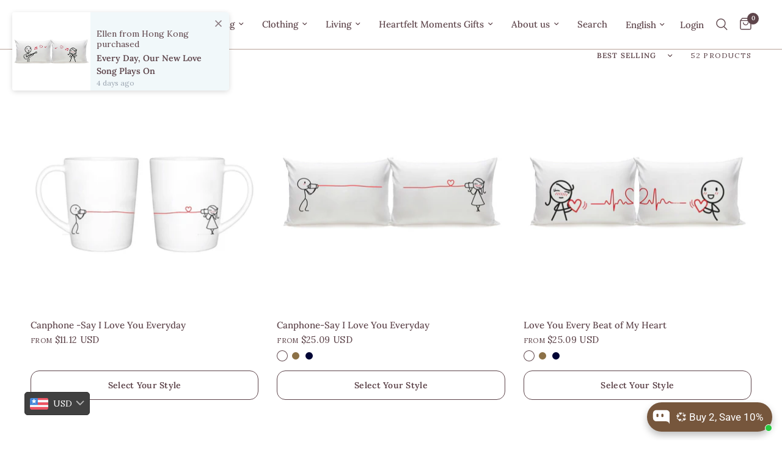

--- FILE ---
content_type: text/html; charset=utf-8
request_url: https://humantouchonline.com/collections/say-i-love-you-everyday
body_size: 74832
content:
<!doctype html><html class="no-js" lang="en" dir="ltr">
<head>
	<meta charset="utf-8">
	<meta http-equiv="X-UA-Compatible" content="IE=edge,chrome=1">
	<meta name="viewport" content="width=device-width, initial-scale=1, maximum-scale=5, viewport-fit=cover">
	<meta name="theme-color" content="#ffffff">
	<link rel="canonical" href="https://humantouchonline.com/collections/say-i-love-you-everyday">
	<link rel="preconnect" href="https://cdn.shopify.com" crossorigin>
	<link rel="preload" as="style" href="//humantouchonline.com/cdn/shop/t/38/assets/app.css?v=132666050126184008891765879368">

<link rel="preload" as="image" href="//humantouchonline.com/cdn/shop/collections/67419093_2799277523432995_5064085377665466368_o.jpg?height=350&v=1743088248" imagesrcset="//humantouchonline.com/cdn/shop/collections/67419093_2799277523432995_5064085377665466368_o.jpg?v=1743088248&width=262 262w,//humantouchonline.com/cdn/shop/collections/67419093_2799277523432995_5064085377665466368_o.jpg?v=1743088248&width=525 525w,//humantouchonline.com/cdn/shop/collections/67419093_2799277523432995_5064085377665466368_o.jpg?v=1743088248&width=720 720w" imagesizes="auto">


<link href="//humantouchonline.com/cdn/shop/t/38/assets/animations.min.js?v=125778792411641688251765879368" as="script" rel="preload">

<link href="//humantouchonline.com/cdn/shop/t/38/assets/header.js?v=53973329853117484881765879369" as="script" rel="preload">
<link href="//humantouchonline.com/cdn/shop/t/38/assets/vendor.min.js?v=57769212839167613861765879369" as="script" rel="preload">
<link href="//humantouchonline.com/cdn/shop/t/38/assets/app.js?v=39648928339787647271765879368" as="script" rel="preload">
<link href="//humantouchonline.com/cdn/shop/t/38/assets/slideshow.js?v=171587361390105924931765879369" as="script" rel="preload">

<script>
window.lazySizesConfig = window.lazySizesConfig || {};
window.lazySizesConfig.expand = 250;
window.lazySizesConfig.loadMode = 1;
window.lazySizesConfig.loadHidden = false;
</script>


	<link rel="icon" type="image/png" href="//humantouchonline.com/cdn/shop/files/32-32-human-touch.jpg?crop=center&height=32&v=1701496469&width=32">

	<title>
	Say I Love You Everyday with Personalized Anniversary Keepsakes | Human Touch Official
	</title>

	
	<meta name="description" content="Celebrate love with Human Touch Official&#39;s &#39;Say I Love You Everyday&#39; collection. Discover personalized anniversary keepsakes that cherish every moment.">
	
<link rel="preconnect" href="https://fonts.shopifycdn.com" crossorigin>

<meta property="og:site_name" content="Human Touch Official">
<meta property="og:url" content="https://humantouchonline.com/collections/say-i-love-you-everyday">
<meta property="og:title" content="Say I Love You Everyday with Personalized Anniversary Keepsakes | Human Touch Official">
<meta property="og:type" content="product.group">
<meta property="og:description" content="Celebrate love with Human Touch Official&#39;s &#39;Say I Love You Everyday&#39; collection. Discover personalized anniversary keepsakes that cherish every moment."><meta property="og:image" content="http://humantouchonline.com/cdn/shop/collections/67419093_2799277523432995_5064085377665466368_o.jpg?v=1743088248">
  <meta property="og:image:secure_url" content="https://humantouchonline.com/cdn/shop/collections/67419093_2799277523432995_5064085377665466368_o.jpg?v=1743088248">
  <meta property="og:image:width" content="720">
  <meta property="og:image:height" content="960"><meta name="twitter:card" content="summary_large_image">
<meta name="twitter:title" content="Say I Love You Everyday with Personalized Anniversary Keepsakes | Human Touch Official">
<meta name="twitter:description" content="Celebrate love with Human Touch Official&#39;s &#39;Say I Love You Everyday&#39; collection. Discover personalized anniversary keepsakes that cherish every moment.">


	<link href="//humantouchonline.com/cdn/shop/t/38/assets/app.css?v=132666050126184008891765879368" rel="stylesheet" type="text/css" media="all" />

	<style data-shopify>
	@font-face {
  font-family: Lora;
  font-weight: 400;
  font-style: normal;
  font-display: swap;
  src: url("//humantouchonline.com/cdn/fonts/lora/lora_n4.9a60cb39eff3bfbc472bac5b3c5c4d7c878f0a8d.woff2") format("woff2"),
       url("//humantouchonline.com/cdn/fonts/lora/lora_n4.4d935d2630ceaf34d2e494106075f8d9f1257d25.woff") format("woff");
}

@font-face {
  font-family: Lora;
  font-weight: 500;
  font-style: normal;
  font-display: swap;
  src: url("//humantouchonline.com/cdn/fonts/lora/lora_n5.04efeb8e68ba4da62f0fd6abc2572b934a6148ba.woff2") format("woff2"),
       url("//humantouchonline.com/cdn/fonts/lora/lora_n5.e033d2f9dd010c91e161af150080aa55acb1b9f4.woff") format("woff");
}

@font-face {
  font-family: Lora;
  font-weight: 600;
  font-style: normal;
  font-display: swap;
  src: url("//humantouchonline.com/cdn/fonts/lora/lora_n6.3aa87f0c6eaa950e08df0d58173e7c15a64e7088.woff2") format("woff2"),
       url("//humantouchonline.com/cdn/fonts/lora/lora_n6.802008a8ae62702ea355fc39db9f73dde0bee416.woff") format("woff");
}

@font-face {
  font-family: Lora;
  font-weight: 400;
  font-style: italic;
  font-display: swap;
  src: url("//humantouchonline.com/cdn/fonts/lora/lora_i4.a5059b22bd0a7547da84d66d2f523d17d17325d3.woff2") format("woff2"),
       url("//humantouchonline.com/cdn/fonts/lora/lora_i4.cb2d2ab46128fa7f84060d5f92cf3f49dc8181bd.woff") format("woff");
}

@font-face {
  font-family: Lora;
  font-weight: 600;
  font-style: italic;
  font-display: swap;
  src: url("//humantouchonline.com/cdn/fonts/lora/lora_i6.045fd1dfebc46698ed5ae1777a7f041abaf5893f.woff2") format("woff2"),
       url("//humantouchonline.com/cdn/fonts/lora/lora_i6.dc9a8cad4135d04cc59992b2c00144c5257d0954.woff") format("woff");
}

h1,h2,h3,h4,h5,h6,
	.h1,.h2,.h3,.h4,.h5,.h6,
	.logolink.text-logo,
	.heading-font,
	.h1-xlarge,
	.h1-large,
	.customer-addresses .my-address .address-index {
		font-style: normal;
		font-weight: 400;
		font-family: Lora, serif;
	}
	body,
	.body-font,
	.thb-product-detail .product-title {
		font-style: normal;
		font-weight: 400;
		font-family: Lora, serif;
	}
	:root {
		--mobile-swipe-width: calc(90vw - 30px);
		--font-body-scale: 1.0;
		--font-body-line-height-scale: 1.0;
		--font-body-letter-spacing: 0.0em;
		--font-body-medium-weight: 500;
    --font-body-bold-weight: 600;
		--font-announcement-scale: 1.0;
		--font-heading-scale: 1.0;
		--font-heading-line-height-scale: 1.0;
		--font-heading-letter-spacing: 0.0em;
		--font-navigation-scale: 1.0;
		--navigation-item-spacing: 15px;
		--font-product-title-scale: 1.0;
		--font-product-title-line-height-scale: 1.0;
		--button-letter-spacing: 0.02em;
		--button-font-scale: 1.0;

		--bg-body: #ffffff;
		--bg-body-rgb: 255,255,255;
		--bg-body-darken: #f7f7f7;
		--payment-terms-background-color: #ffffff;
		--color-body: #5e454b;
		--color-body-rgb: 94,69,75;
		--color-accent: #5e454b;
		--color-accent-rgb: 94,69,75;
		--color-border: #b8a398;
		--color-form-border: #b8a398;
		--color-overlay-rgb: 0,0,0;

		--shopify-accelerated-checkout-button-block-size: 48px;
		--shopify-accelerated-checkout-inline-alignment: center;
		--shopify-accelerated-checkout-skeleton-animation-duration: 0.25s;

		--color-announcement-bar-text: #5e454b;
		--color-announcement-bar-bg: #5e454b;

		--color-header-bg: #ffffff;
		--color-header-bg-rgb: 255,255,255;
		--color-header-text: #5e454b;
		--color-header-text-rgb: 94,69,75;
		--color-header-links: #5e454b;
		--color-header-links-rgb: 94,69,75;
		--color-header-links-hover: #5e454b;
		--color-header-icons: #5e454b;
		--color-header-border: #b8a398;

		--solid-button-background: #5e454b;
		--solid-button-label: #ffffff;
		--outline-button-label: #5e454b;
		--button-border-radius: 14px;
		--shopify-accelerated-checkout-button-border-radius: 14px;

		--color-price: #5e454b;
		--color-price-discounted: #b89a9f;
		--color-star: #a88c82;
		--color-dots: #b89a9f;

		--color-inventory-instock: #b89a9f;
		--color-inventory-lowstock: #e1b07a;

		--section-spacing-mobile: 50px;
		--section-spacing-desktop: 90px;

		--color-badge-text: #ffffff;
		--color-badge-sold-out: #939393;
		--color-badge-sale: #151515;
		
		--color-badge-preorder: #666666;
		--badge-corner-radius: 13px;

		--color-footer-text: #5e454b;
		--color-footer-text-rgb: 94,69,75;
		--color-footer-link: #5e454b;
		--color-footer-link-hover: #5e454b;
		--color-footer-border: #5e454b;
		--color-footer-border-rgb: 94,69,75;
		--color-footer-bg: #fceee2;
	}



</style>


	<script>
		window.theme = window.theme || {};
		theme = {
			settings: {
				money_with_currency_format:"\u003cspan class=money\u003e\u003cspan class=\"notranslate ht-money\"\u003e{{amount}} ฿\u003c\/span\u003e\u003c\/span\u003e",
				cart_drawer:true,
				product_id: false,
			},
			routes: {
				root_url: '/',
				cart_url: '/cart',
				cart_add_url: '/cart/add',
				search_url: '/search',
				cart_change_url: '/cart/change',
				cart_update_url: '/cart/update',
				cart_clear_url: '/cart/clear',
				predictive_search_url: '/search/suggest',
			},
			variantStrings: {
        addToCart: `Make It Yours`,
        soldOut: `Sold out`,
        unavailable: `Unavailable`,
        preOrder: `Pre-order`,
      },
			strings: {
				requiresTerms: `You must agree with the terms and conditions of sales to check out`,
				shippingEstimatorNoResults: `Sorry, we do not ship to your address.`,
				shippingEstimatorOneResult: `There is one shipping rate for your address:`,
				shippingEstimatorMultipleResults: `There are several shipping rates for your address:`,
				shippingEstimatorError: `One or more error occurred while retrieving shipping rates:`
			}
		};
	</script>
	<script>window.performance && window.performance.mark && window.performance.mark('shopify.content_for_header.start');</script><meta name="google-site-verification" content="rR-5UpPUarKHFs42DJNF6KcaQCcU9uUboZT8hMrD_aI">
<meta id="shopify-digital-wallet" name="shopify-digital-wallet" content="/59916812381/digital_wallets/dialog">
<meta name="shopify-checkout-api-token" content="505dbbe526560e0672076fe6a06218b5">
<meta id="in-context-paypal-metadata" data-shop-id="59916812381" data-venmo-supported="false" data-environment="production" data-locale="en_US" data-paypal-v4="true" data-currency="THB">
<link rel="alternate" type="application/atom+xml" title="Feed" href="/collections/say-i-love-you-everyday.atom" />
<link rel="next" href="/collections/say-i-love-you-everyday?page=2">
<link rel="alternate" hreflang="x-default" href="https://humantouchonline.com/collections/say-i-love-you-everyday">
<link rel="alternate" hreflang="en" href="https://humantouchonline.com/collections/say-i-love-you-everyday">
<link rel="alternate" hreflang="de" href="https://humantouchonline.com/de/collections/say-i-love-you-everyday">
<link rel="alternate" hreflang="th" href="https://humantouchonline.com/th/collections/say-i-love-you-everyday">
<link rel="alternate" hreflang="zh-Hant" href="https://humantouchonline.com/zh/collections/say-i-love-you-everyday">
<link rel="alternate" hreflang="zh-Hant-AE" href="https://humantouchonline.com/zh/collections/say-i-love-you-everyday">
<link rel="alternate" hreflang="zh-Hant-AR" href="https://humantouchonline.com/zh/collections/say-i-love-you-everyday">
<link rel="alternate" hreflang="zh-Hant-AT" href="https://humantouchonline.com/zh/collections/say-i-love-you-everyday">
<link rel="alternate" hreflang="zh-Hant-AU" href="https://humantouchonline.com/zh/collections/say-i-love-you-everyday">
<link rel="alternate" hreflang="zh-Hant-BE" href="https://humantouchonline.com/zh/collections/say-i-love-you-everyday">
<link rel="alternate" hreflang="zh-Hant-BH" href="https://humantouchonline.com/zh/collections/say-i-love-you-everyday">
<link rel="alternate" hreflang="zh-Hant-BN" href="https://humantouchonline.com/zh/collections/say-i-love-you-everyday">
<link rel="alternate" hreflang="zh-Hant-BR" href="https://humantouchonline.com/zh/collections/say-i-love-you-everyday">
<link rel="alternate" hreflang="zh-Hant-CA" href="https://humantouchonline.com/zh/collections/say-i-love-you-everyday">
<link rel="alternate" hreflang="zh-Hant-CH" href="https://humantouchonline.com/zh/collections/say-i-love-you-everyday">
<link rel="alternate" hreflang="zh-Hant-CL" href="https://humantouchonline.com/zh/collections/say-i-love-you-everyday">
<link rel="alternate" hreflang="zh-Hant-CN" href="https://humantouchonline.com/zh/collections/say-i-love-you-everyday">
<link rel="alternate" hreflang="zh-Hant-CZ" href="https://humantouchonline.com/zh/collections/say-i-love-you-everyday">
<link rel="alternate" hreflang="zh-Hant-DE" href="https://humantouchonline.com/zh/collections/say-i-love-you-everyday">
<link rel="alternate" hreflang="zh-Hant-DK" href="https://humantouchonline.com/zh/collections/say-i-love-you-everyday">
<link rel="alternate" hreflang="zh-Hant-DZ" href="https://humantouchonline.com/zh/collections/say-i-love-you-everyday">
<link rel="alternate" hreflang="zh-Hant-EG" href="https://humantouchonline.com/zh/collections/say-i-love-you-everyday">
<link rel="alternate" hreflang="zh-Hant-ES" href="https://humantouchonline.com/zh/collections/say-i-love-you-everyday">
<link rel="alternate" hreflang="zh-Hant-FI" href="https://humantouchonline.com/zh/collections/say-i-love-you-everyday">
<link rel="alternate" hreflang="zh-Hant-FR" href="https://humantouchonline.com/zh/collections/say-i-love-you-everyday">
<link rel="alternate" hreflang="zh-Hant-GB" href="https://humantouchonline.com/zh/collections/say-i-love-you-everyday">
<link rel="alternate" hreflang="zh-Hant-GI" href="https://humantouchonline.com/zh/collections/say-i-love-you-everyday">
<link rel="alternate" hreflang="zh-Hant-GL" href="https://humantouchonline.com/zh/collections/say-i-love-you-everyday">
<link rel="alternate" hreflang="zh-Hant-GR" href="https://humantouchonline.com/zh/collections/say-i-love-you-everyday">
<link rel="alternate" hreflang="zh-Hant-HK" href="https://humantouchonline.com/zh/collections/say-i-love-you-everyday">
<link rel="alternate" hreflang="zh-Hant-ID" href="https://humantouchonline.com/zh/collections/say-i-love-you-everyday">
<link rel="alternate" hreflang="zh-Hant-IE" href="https://humantouchonline.com/zh/collections/say-i-love-you-everyday">
<link rel="alternate" hreflang="zh-Hant-IL" href="https://humantouchonline.com/zh/collections/say-i-love-you-everyday">
<link rel="alternate" hreflang="zh-Hant-IN" href="https://humantouchonline.com/zh/collections/say-i-love-you-everyday">
<link rel="alternate" hreflang="zh-Hant-IS" href="https://humantouchonline.com/zh/collections/say-i-love-you-everyday">
<link rel="alternate" hreflang="zh-Hant-IT" href="https://humantouchonline.com/zh/collections/say-i-love-you-everyday">
<link rel="alternate" hreflang="zh-Hant-JP" href="https://humantouchonline.com/zh/collections/say-i-love-you-everyday">
<link rel="alternate" hreflang="zh-Hant-KH" href="https://humantouchonline.com/zh/collections/say-i-love-you-everyday">
<link rel="alternate" hreflang="zh-Hant-KR" href="https://humantouchonline.com/zh/collections/say-i-love-you-everyday">
<link rel="alternate" hreflang="zh-Hant-KW" href="https://humantouchonline.com/zh/collections/say-i-love-you-everyday">
<link rel="alternate" hreflang="zh-Hant-LA" href="https://humantouchonline.com/zh/collections/say-i-love-you-everyday">
<link rel="alternate" hreflang="zh-Hant-LI" href="https://humantouchonline.com/zh/collections/say-i-love-you-everyday">
<link rel="alternate" hreflang="zh-Hant-LU" href="https://humantouchonline.com/zh/collections/say-i-love-you-everyday">
<link rel="alternate" hreflang="zh-Hant-MA" href="https://humantouchonline.com/zh/collections/say-i-love-you-everyday">
<link rel="alternate" hreflang="zh-Hant-MC" href="https://humantouchonline.com/zh/collections/say-i-love-you-everyday">
<link rel="alternate" hreflang="zh-Hant-ME" href="https://humantouchonline.com/zh/collections/say-i-love-you-everyday">
<link rel="alternate" hreflang="zh-Hant-MM" href="https://humantouchonline.com/zh/collections/say-i-love-you-everyday">
<link rel="alternate" hreflang="zh-Hant-MO" href="https://humantouchonline.com/zh/collections/say-i-love-you-everyday">
<link rel="alternate" hreflang="zh-Hant-MT" href="https://humantouchonline.com/zh/collections/say-i-love-you-everyday">
<link rel="alternate" hreflang="zh-Hant-MX" href="https://humantouchonline.com/zh/collections/say-i-love-you-everyday">
<link rel="alternate" hreflang="zh-Hant-MY" href="https://humantouchonline.com/zh/collections/say-i-love-you-everyday">
<link rel="alternate" hreflang="zh-Hant-NL" href="https://humantouchonline.com/zh/collections/say-i-love-you-everyday">
<link rel="alternate" hreflang="zh-Hant-NO" href="https://humantouchonline.com/zh/collections/say-i-love-you-everyday">
<link rel="alternate" hreflang="zh-Hant-NZ" href="https://humantouchonline.com/zh/collections/say-i-love-you-everyday">
<link rel="alternate" hreflang="zh-Hant-OM" href="https://humantouchonline.com/zh/collections/say-i-love-you-everyday">
<link rel="alternate" hreflang="zh-Hant-PH" href="https://humantouchonline.com/zh/collections/say-i-love-you-everyday">
<link rel="alternate" hreflang="zh-Hant-PL" href="https://humantouchonline.com/zh/collections/say-i-love-you-everyday">
<link rel="alternate" hreflang="zh-Hant-PT" href="https://humantouchonline.com/zh/collections/say-i-love-you-everyday">
<link rel="alternate" hreflang="zh-Hant-QA" href="https://humantouchonline.com/zh/collections/say-i-love-you-everyday">
<link rel="alternate" hreflang="zh-Hant-RU" href="https://humantouchonline.com/zh/collections/say-i-love-you-everyday">
<link rel="alternate" hreflang="zh-Hant-SA" href="https://humantouchonline.com/zh/collections/say-i-love-you-everyday">
<link rel="alternate" hreflang="zh-Hant-SE" href="https://humantouchonline.com/zh/collections/say-i-love-you-everyday">
<link rel="alternate" hreflang="zh-Hant-SG" href="https://humantouchonline.com/zh/collections/say-i-love-you-everyday">
<link rel="alternate" hreflang="zh-Hant-TH" href="https://humantouchonline.com/zh/collections/say-i-love-you-everyday">
<link rel="alternate" hreflang="zh-Hant-TR" href="https://humantouchonline.com/zh/collections/say-i-love-you-everyday">
<link rel="alternate" hreflang="zh-Hant-TW" href="https://humantouchonline.com/zh/collections/say-i-love-you-everyday">
<link rel="alternate" hreflang="zh-Hant-US" href="https://humantouchonline.com/zh/collections/say-i-love-you-everyday">
<link rel="alternate" hreflang="zh-Hant-VA" href="https://humantouchonline.com/zh/collections/say-i-love-you-everyday">
<link rel="alternate" hreflang="zh-Hant-VN" href="https://humantouchonline.com/zh/collections/say-i-love-you-everyday">
<link rel="alternate" hreflang="zh-Hant-ZA" href="https://humantouchonline.com/zh/collections/say-i-love-you-everyday">
<link rel="alternate" type="application/json+oembed" href="https://humantouchonline.com/collections/say-i-love-you-everyday.oembed">
<script async="async" src="/checkouts/internal/preloads.js?locale=en-TH"></script>
<script id="shopify-features" type="application/json">{"accessToken":"505dbbe526560e0672076fe6a06218b5","betas":["rich-media-storefront-analytics"],"domain":"humantouchonline.com","predictiveSearch":true,"shopId":59916812381,"locale":"en"}</script>
<script>var Shopify = Shopify || {};
Shopify.shop = "humantouchonline.myshopify.com";
Shopify.locale = "en";
Shopify.currency = {"active":"THB","rate":"1.0"};
Shopify.country = "TH";
Shopify.theme = {"name":"Updated 16.12.25","id":146461818973,"schema_name":"Reformation","schema_version":"9.2.0","theme_store_id":1762,"role":"main"};
Shopify.theme.handle = "null";
Shopify.theme.style = {"id":null,"handle":null};
Shopify.cdnHost = "humantouchonline.com/cdn";
Shopify.routes = Shopify.routes || {};
Shopify.routes.root = "/";</script>
<script type="module">!function(o){(o.Shopify=o.Shopify||{}).modules=!0}(window);</script>
<script>!function(o){function n(){var o=[];function n(){o.push(Array.prototype.slice.apply(arguments))}return n.q=o,n}var t=o.Shopify=o.Shopify||{};t.loadFeatures=n(),t.autoloadFeatures=n()}(window);</script>
<script id="shop-js-analytics" type="application/json">{"pageType":"collection"}</script>
<script defer="defer" async type="module" src="//humantouchonline.com/cdn/shopifycloud/shop-js/modules/v2/client.init-shop-cart-sync_IZsNAliE.en.esm.js"></script>
<script defer="defer" async type="module" src="//humantouchonline.com/cdn/shopifycloud/shop-js/modules/v2/chunk.common_0OUaOowp.esm.js"></script>
<script type="module">
  await import("//humantouchonline.com/cdn/shopifycloud/shop-js/modules/v2/client.init-shop-cart-sync_IZsNAliE.en.esm.js");
await import("//humantouchonline.com/cdn/shopifycloud/shop-js/modules/v2/chunk.common_0OUaOowp.esm.js");

  window.Shopify.SignInWithShop?.initShopCartSync?.({"fedCMEnabled":true,"windoidEnabled":true});

</script>
<script>(function() {
  var isLoaded = false;
  function asyncLoad() {
    if (isLoaded) return;
    isLoaded = true;
    var urls = ["\/\/cdn.shopify.com\/proxy\/a3d2a01602a3d9f1c1e21dfb4404fc873811ed386af74f3d9fb83c4ddf64a83f\/api.goaffpro.com\/loader.js?shop=humantouchonline.myshopify.com\u0026sp-cache-control=cHVibGljLCBtYXgtYWdlPTkwMA"];
    for (var i = 0; i < urls.length; i++) {
      var s = document.createElement('script');
      s.type = 'text/javascript';
      s.async = true;
      s.src = urls[i];
      var x = document.getElementsByTagName('script')[0];
      x.parentNode.insertBefore(s, x);
    }
  };
  if(window.attachEvent) {
    window.attachEvent('onload', asyncLoad);
  } else {
    window.addEventListener('load', asyncLoad, false);
  }
})();</script>
<script id="__st">var __st={"a":59916812381,"offset":25200,"reqid":"338aa347-46fc-4ad0-809c-099e4f137fed-1768484234","pageurl":"humantouchonline.com\/collections\/say-i-love-you-everyday","u":"b9f7c21c5dc5","p":"collection","rtyp":"collection","rid":279538237533};</script>
<script>window.ShopifyPaypalV4VisibilityTracking = true;</script>
<script id="captcha-bootstrap">!function(){'use strict';const t='contact',e='account',n='new_comment',o=[[t,t],['blogs',n],['comments',n],[t,'customer']],c=[[e,'customer_login'],[e,'guest_login'],[e,'recover_customer_password'],[e,'create_customer']],r=t=>t.map((([t,e])=>`form[action*='/${t}']:not([data-nocaptcha='true']) input[name='form_type'][value='${e}']`)).join(','),a=t=>()=>t?[...document.querySelectorAll(t)].map((t=>t.form)):[];function s(){const t=[...o],e=r(t);return a(e)}const i='password',u='form_key',d=['recaptcha-v3-token','g-recaptcha-response','h-captcha-response',i],f=()=>{try{return window.sessionStorage}catch{return}},m='__shopify_v',_=t=>t.elements[u];function p(t,e,n=!1){try{const o=window.sessionStorage,c=JSON.parse(o.getItem(e)),{data:r}=function(t){const{data:e,action:n}=t;return t[m]||n?{data:e,action:n}:{data:t,action:n}}(c);for(const[e,n]of Object.entries(r))t.elements[e]&&(t.elements[e].value=n);n&&o.removeItem(e)}catch(o){console.error('form repopulation failed',{error:o})}}const l='form_type',E='cptcha';function T(t){t.dataset[E]=!0}const w=window,h=w.document,L='Shopify',v='ce_forms',y='captcha';let A=!1;((t,e)=>{const n=(g='f06e6c50-85a8-45c8-87d0-21a2b65856fe',I='https://cdn.shopify.com/shopifycloud/storefront-forms-hcaptcha/ce_storefront_forms_captcha_hcaptcha.v1.5.2.iife.js',D={infoText:'Protected by hCaptcha',privacyText:'Privacy',termsText:'Terms'},(t,e,n)=>{const o=w[L][v],c=o.bindForm;if(c)return c(t,g,e,D).then(n);var r;o.q.push([[t,g,e,D],n]),r=I,A||(h.body.append(Object.assign(h.createElement('script'),{id:'captcha-provider',async:!0,src:r})),A=!0)});var g,I,D;w[L]=w[L]||{},w[L][v]=w[L][v]||{},w[L][v].q=[],w[L][y]=w[L][y]||{},w[L][y].protect=function(t,e){n(t,void 0,e),T(t)},Object.freeze(w[L][y]),function(t,e,n,w,h,L){const[v,y,A,g]=function(t,e,n){const i=e?o:[],u=t?c:[],d=[...i,...u],f=r(d),m=r(i),_=r(d.filter((([t,e])=>n.includes(e))));return[a(f),a(m),a(_),s()]}(w,h,L),I=t=>{const e=t.target;return e instanceof HTMLFormElement?e:e&&e.form},D=t=>v().includes(t);t.addEventListener('submit',(t=>{const e=I(t);if(!e)return;const n=D(e)&&!e.dataset.hcaptchaBound&&!e.dataset.recaptchaBound,o=_(e),c=g().includes(e)&&(!o||!o.value);(n||c)&&t.preventDefault(),c&&!n&&(function(t){try{if(!f())return;!function(t){const e=f();if(!e)return;const n=_(t);if(!n)return;const o=n.value;o&&e.removeItem(o)}(t);const e=Array.from(Array(32),(()=>Math.random().toString(36)[2])).join('');!function(t,e){_(t)||t.append(Object.assign(document.createElement('input'),{type:'hidden',name:u})),t.elements[u].value=e}(t,e),function(t,e){const n=f();if(!n)return;const o=[...t.querySelectorAll(`input[type='${i}']`)].map((({name:t})=>t)),c=[...d,...o],r={};for(const[a,s]of new FormData(t).entries())c.includes(a)||(r[a]=s);n.setItem(e,JSON.stringify({[m]:1,action:t.action,data:r}))}(t,e)}catch(e){console.error('failed to persist form',e)}}(e),e.submit())}));const S=(t,e)=>{t&&!t.dataset[E]&&(n(t,e.some((e=>e===t))),T(t))};for(const o of['focusin','change'])t.addEventListener(o,(t=>{const e=I(t);D(e)&&S(e,y())}));const B=e.get('form_key'),M=e.get(l),P=B&&M;t.addEventListener('DOMContentLoaded',(()=>{const t=y();if(P)for(const e of t)e.elements[l].value===M&&p(e,B);[...new Set([...A(),...v().filter((t=>'true'===t.dataset.shopifyCaptcha))])].forEach((e=>S(e,t)))}))}(h,new URLSearchParams(w.location.search),n,t,e,['guest_login'])})(!1,!0)}();</script>
<script integrity="sha256-4kQ18oKyAcykRKYeNunJcIwy7WH5gtpwJnB7kiuLZ1E=" data-source-attribution="shopify.loadfeatures" defer="defer" src="//humantouchonline.com/cdn/shopifycloud/storefront/assets/storefront/load_feature-a0a9edcb.js" crossorigin="anonymous"></script>
<script data-source-attribution="shopify.dynamic_checkout.dynamic.init">var Shopify=Shopify||{};Shopify.PaymentButton=Shopify.PaymentButton||{isStorefrontPortableWallets:!0,init:function(){window.Shopify.PaymentButton.init=function(){};var t=document.createElement("script");t.src="https://humantouchonline.com/cdn/shopifycloud/portable-wallets/latest/portable-wallets.en.js",t.type="module",document.head.appendChild(t)}};
</script>
<script data-source-attribution="shopify.dynamic_checkout.buyer_consent">
  function portableWalletsHideBuyerConsent(e){var t=document.getElementById("shopify-buyer-consent"),n=document.getElementById("shopify-subscription-policy-button");t&&n&&(t.classList.add("hidden"),t.setAttribute("aria-hidden","true"),n.removeEventListener("click",e))}function portableWalletsShowBuyerConsent(e){var t=document.getElementById("shopify-buyer-consent"),n=document.getElementById("shopify-subscription-policy-button");t&&n&&(t.classList.remove("hidden"),t.removeAttribute("aria-hidden"),n.addEventListener("click",e))}window.Shopify?.PaymentButton&&(window.Shopify.PaymentButton.hideBuyerConsent=portableWalletsHideBuyerConsent,window.Shopify.PaymentButton.showBuyerConsent=portableWalletsShowBuyerConsent);
</script>
<script data-source-attribution="shopify.dynamic_checkout.cart.bootstrap">document.addEventListener("DOMContentLoaded",(function(){function t(){return document.querySelector("shopify-accelerated-checkout-cart, shopify-accelerated-checkout")}if(t())Shopify.PaymentButton.init();else{new MutationObserver((function(e,n){t()&&(Shopify.PaymentButton.init(),n.disconnect())})).observe(document.body,{childList:!0,subtree:!0})}}));
</script>
<script id='scb4127' type='text/javascript' async='' src='https://humantouchonline.com/cdn/shopifycloud/privacy-banner/storefront-banner.js'></script><link id="shopify-accelerated-checkout-styles" rel="stylesheet" media="screen" href="https://humantouchonline.com/cdn/shopifycloud/portable-wallets/latest/accelerated-checkout-backwards-compat.css" crossorigin="anonymous">
<style id="shopify-accelerated-checkout-cart">
        #shopify-buyer-consent {
  margin-top: 1em;
  display: inline-block;
  width: 100%;
}

#shopify-buyer-consent.hidden {
  display: none;
}

#shopify-subscription-policy-button {
  background: none;
  border: none;
  padding: 0;
  text-decoration: underline;
  font-size: inherit;
  cursor: pointer;
}

#shopify-subscription-policy-button::before {
  box-shadow: none;
}

      </style>

<script>window.performance && window.performance.mark && window.performance.mark('shopify.content_for_header.end');</script> <!-- Header hook for plugins -->

	<script>document.documentElement.className = document.documentElement.className.replace('no-js', 'js');</script>
	
<link rel="dns-prefetch" href="https://review.wsy400.com/">



<!-- BEGIN app block: shopify://apps/gsc-instagram-feed/blocks/embed/96970b1b-b770-454f-b16b-51f47e1aa4ed --><script>
  try {
    window.GSC_INSTAFEED_WIDGETS = [{"key":"GSC-QCxuejKrfpzZkNj","popup":{"avatar":true,"caption":true,"username":true,"likeCount":false,"permalink":true,"commentsCount":true,"permalinkText":"View post"},"blocks":[{"id":"heading-LjYPDZLZUMWu","type":"heading","align":"center","color":"#5e454b","value":"Discover cozy moments, sweet inspirations, and creations made with love.","enabled":true,"padding":{"mobile":{},"desktop":{}},"fontWeight":"600","textTransform":"capitalize","mobileFontSize":"24px","desktopFontSize":"26px"},{"id":"text-mKMrRUJWLmie","type":"text","align":"center","color":"#616161","value":"Discover cozy moments, sweet inspirations, and creations made with love.","enabled":false,"padding":{"mobile":{"bottom":"8px"},"desktop":{"bottom":"12px"}},"fontWeight":"400","textTransform":"unset","mobileFontSize":"14px","desktopFontSize":"16px"},{"id":"posts-yaHuOKYWZAEF","type":"posts","aspect":"1:1","radius":{"mobile":"8px","desktop":"12px"},"enabled":true,"padding":{"mobile":{},"desktop":{}},"hoverEffects":{"caption":false,"enabled":true,"instLogo":true,"likeCount":true,"commentsCount":true},"videoAutoplay":true,"mediaClickAction":"popup","showMediaTypeIcon":true},{"id":"button-qWzQsqzwAIOs","href":"https://instagram.com/humantouch_official","type":"button","label":"Stay close on Instagram","width":"content","border":{"size":"2px","color":"#000000","enabled":false},"margin":{"mobile":{"top":"8px","left":"0px","right":"0px","bottom":"0px"},"desktop":{"top":"12px","left":"0px","right":"0px","bottom":"0px"}},"radius":{"value":"12px","enabled":true},"target":"_self","enabled":true,"padding":{"mobile":{"top":"14px","left":"32px","right":"32px","bottom":"14px"},"desktop":{"top":"16px","left":"48px","right":"48px","bottom":"16px"}},"textColor":"#ffffff","background":{"blur":"0px","color":"#5e454b","enabled":true},"fontWeight":"600","textTransform":"unset","mobileFontSize":"13px","desktopFontSize":"15px","mobileLetterSpacing":"0","desktopLetterSpacing":"0"}],"enabled":true,"general":{"breakpoint":"768px","updateInterval":"day"},"container":{"margin":{"mobile":{"top":"0px","left":"0px","right":"0px","bottom":"0px"},"desktop":{"top":"0px","left":"0px","right":"0px","bottom":"0px"}},"radius":{"value":"0px","enabled":true},"padding":{"mobile":{"top":"48px","left":"16px","right":"16px","bottom":"48px"},"desktop":{"top":"80px","left":"20px","right":"20px","bottom":"80px"}},"background":{"blur":"0px","color":"#fceee2","enabled":true},"containerWidthType":"full","containerWidthValue":"1024px"},"hasGscLogo":true,"mobileLayout":{"grid":{"gap":"4px","rowCount":2,"columnCount":3},"mode":"auto","variant":"carousel","carousel":{"gap":"4px","autoplay":{"speed":3,"enabled":true},"mediaCount":20,"columnCount":2},"autoConfig":{"grid":{"gap":"4px","rowCount":2,"columnCount":3},"variant":"carousel","carousel":{"gap":"4px","autoplay":{"speed":3,"enabled":true},"mediaCount":20,"columnCount":2}}},"desktopLayout":{"grid":{"gap":"12px","rowCount":2,"columnCount":5},"variant":"grid","carousel":{"gap":"12px","arrows":"always","autoplay":{"speed":3,"enabled":true},"mediaCount":20,"columnCount":5}}}]
  } catch (e) {
    console.log(e);
  }
</script>


<!-- END app block --><!-- BEGIN app block: shopify://apps/judge-me-reviews/blocks/judgeme_core/61ccd3b1-a9f2-4160-9fe9-4fec8413e5d8 --><!-- Start of Judge.me Core -->






<link rel="dns-prefetch" href="https://cdnwidget.judge.me">
<link rel="dns-prefetch" href="https://cdn.judge.me">
<link rel="dns-prefetch" href="https://cdn1.judge.me">
<link rel="dns-prefetch" href="https://api.judge.me">

<script data-cfasync='false' class='jdgm-settings-script'>window.jdgmSettings={"pagination":5,"disable_web_reviews":false,"badge_no_review_text":"No reviews","badge_n_reviews_text":"{{ n }} review/reviews","badge_star_color":"#841010","hide_badge_preview_if_no_reviews":true,"badge_hide_text":false,"enforce_center_preview_badge":false,"widget_title":"Customer Reviews","widget_open_form_text":"Write a review","widget_close_form_text":"Cancel review","widget_refresh_page_text":"Refresh page","widget_summary_text":"Based on {{ number_of_reviews }} review/reviews","widget_no_review_text":"Be the first to write a review","widget_name_field_text":"Display name","widget_verified_name_field_text":"Verified Name (public)","widget_name_placeholder_text":"Display name","widget_required_field_error_text":"This field is required.","widget_email_field_text":"Email address","widget_verified_email_field_text":"Verified Email (private, can not be edited)","widget_email_placeholder_text":"Your email address","widget_email_field_error_text":"Please enter a valid email address.","widget_rating_field_text":"Rating","widget_review_title_field_text":"Review Title","widget_review_title_placeholder_text":"Give your review a title","widget_review_body_field_text":"Review content","widget_review_body_placeholder_text":"Start writing here...","widget_pictures_field_text":"Picture/Video (optional)","widget_submit_review_text":"Submit Review","widget_submit_verified_review_text":"Submit Verified Review","widget_submit_success_msg_with_auto_publish":"Thank you! Please refresh the page in a few moments to see your review. You can remove or edit your review by logging into \u003ca href='https://judge.me/login' target='_blank' rel='nofollow noopener'\u003eJudge.me\u003c/a\u003e","widget_submit_success_msg_no_auto_publish":"Thank you! Your review will be published as soon as it is approved by the shop admin. You can remove or edit your review by logging into \u003ca href='https://judge.me/login' target='_blank' rel='nofollow noopener'\u003eJudge.me\u003c/a\u003e","widget_show_default_reviews_out_of_total_text":"Showing {{ n_reviews_shown }} out of {{ n_reviews }} reviews.","widget_show_all_link_text":"Show all","widget_show_less_link_text":"Show less","widget_author_said_text":"{{ reviewer_name }} said:","widget_days_text":"{{ n }} days ago","widget_weeks_text":"{{ n }} week/weeks ago","widget_months_text":"{{ n }} month/months ago","widget_years_text":"{{ n }} year/years ago","widget_yesterday_text":"Yesterday","widget_today_text":"Today","widget_replied_text":"\u003e\u003e {{ shop_name }} replied:","widget_read_more_text":"Read more","widget_reviewer_name_as_initial":"","widget_rating_filter_color":"#fbcd0a","widget_rating_filter_see_all_text":"See all reviews","widget_sorting_most_recent_text":"Most Recent","widget_sorting_highest_rating_text":"Highest Rating","widget_sorting_lowest_rating_text":"Lowest Rating","widget_sorting_with_pictures_text":"Only Pictures","widget_sorting_most_helpful_text":"Most Helpful","widget_open_question_form_text":"Ask a question","widget_reviews_subtab_text":"Reviews","widget_questions_subtab_text":"Questions","widget_question_label_text":"Question","widget_answer_label_text":"Answer","widget_question_placeholder_text":"Write your question here","widget_submit_question_text":"Submit Question","widget_question_submit_success_text":"Thank you for your question! We will notify you once it gets answered.","widget_star_color":"#841010","verified_badge_text":"Verified","verified_badge_bg_color":"","verified_badge_text_color":"","verified_badge_placement":"left-of-reviewer-name","widget_review_max_height":"","widget_hide_border":false,"widget_social_share":false,"widget_thumb":false,"widget_review_location_show":false,"widget_location_format":"","all_reviews_include_out_of_store_products":true,"all_reviews_out_of_store_text":"(out of store)","all_reviews_pagination":100,"all_reviews_product_name_prefix_text":"about","enable_review_pictures":true,"enable_question_anwser":false,"widget_theme":"default","review_date_format":"mm/dd/yyyy","default_sort_method":"most-recent","widget_product_reviews_subtab_text":"Product Reviews","widget_shop_reviews_subtab_text":"Shop Reviews","widget_other_products_reviews_text":"Reviews for other products","widget_store_reviews_subtab_text":"Store reviews","widget_no_store_reviews_text":"This store hasn't received any reviews yet","widget_web_restriction_product_reviews_text":"This product hasn't received any reviews yet","widget_no_items_text":"No items found","widget_show_more_text":"Show more","widget_write_a_store_review_text":"Write a Store Review","widget_other_languages_heading":"Reviews in Other Languages","widget_translate_review_text":"Translate review to {{ language }}","widget_translating_review_text":"Translating...","widget_show_original_translation_text":"Show original ({{ language }})","widget_translate_review_failed_text":"Review couldn't be translated.","widget_translate_review_retry_text":"Retry","widget_translate_review_try_again_later_text":"Try again later","show_product_url_for_grouped_product":false,"widget_sorting_pictures_first_text":"Pictures First","show_pictures_on_all_rev_page_mobile":false,"show_pictures_on_all_rev_page_desktop":false,"floating_tab_hide_mobile_install_preference":false,"floating_tab_button_name":"★ Reviews","floating_tab_title":"Let customers speak for us","floating_tab_button_color":"","floating_tab_button_background_color":"","floating_tab_url":"","floating_tab_url_enabled":false,"floating_tab_tab_style":"text","all_reviews_text_badge_text":"Customers rate us {{ shop.metafields.judgeme.all_reviews_rating | round: 1 }}/5 based on {{ shop.metafields.judgeme.all_reviews_count }} reviews.","all_reviews_text_badge_text_branded_style":"{{ shop.metafields.judgeme.all_reviews_rating | round: 1 }} out of 5 stars based on {{ shop.metafields.judgeme.all_reviews_count }} reviews","is_all_reviews_text_badge_a_link":false,"show_stars_for_all_reviews_text_badge":false,"all_reviews_text_badge_url":"","all_reviews_text_style":"branded","all_reviews_text_color_style":"judgeme_brand_color","all_reviews_text_color":"#108474","all_reviews_text_show_jm_brand":true,"featured_carousel_show_header":true,"featured_carousel_title":"Let customers speak for us","testimonials_carousel_title":"Customers are saying","videos_carousel_title":"Real customer stories","cards_carousel_title":"Customers are saying","featured_carousel_count_text":"from {{ n }} reviews","featured_carousel_add_link_to_all_reviews_page":false,"featured_carousel_url":"","featured_carousel_show_images":true,"featured_carousel_autoslide_interval":5,"featured_carousel_arrows_on_the_sides":false,"featured_carousel_height":250,"featured_carousel_width":80,"featured_carousel_image_size":0,"featured_carousel_image_height":250,"featured_carousel_arrow_color":"#eeeeee","verified_count_badge_style":"branded","verified_count_badge_orientation":"horizontal","verified_count_badge_color_style":"judgeme_brand_color","verified_count_badge_color":"#108474","is_verified_count_badge_a_link":false,"verified_count_badge_url":"","verified_count_badge_show_jm_brand":true,"widget_rating_preset_default":5,"widget_first_sub_tab":"product-reviews","widget_show_histogram":true,"widget_histogram_use_custom_color":false,"widget_pagination_use_custom_color":false,"widget_star_use_custom_color":false,"widget_verified_badge_use_custom_color":false,"widget_write_review_use_custom_color":false,"picture_reminder_submit_button":"Upload Pictures","enable_review_videos":false,"mute_video_by_default":false,"widget_sorting_videos_first_text":"Videos First","widget_review_pending_text":"Pending","featured_carousel_items_for_large_screen":3,"social_share_options_order":"Facebook,Twitter","remove_microdata_snippet":false,"disable_json_ld":false,"enable_json_ld_products":false,"preview_badge_show_question_text":false,"preview_badge_no_question_text":"No questions","preview_badge_n_question_text":"{{ number_of_questions }} question/questions","qa_badge_show_icon":false,"qa_badge_position":"same-row","remove_judgeme_branding":false,"widget_add_search_bar":false,"widget_search_bar_placeholder":"Search","widget_sorting_verified_only_text":"Verified only","featured_carousel_theme":"default","featured_carousel_show_rating":true,"featured_carousel_show_title":true,"featured_carousel_show_body":true,"featured_carousel_show_date":false,"featured_carousel_show_reviewer":true,"featured_carousel_show_product":false,"featured_carousel_header_background_color":"#108474","featured_carousel_header_text_color":"#ffffff","featured_carousel_name_product_separator":"reviewed","featured_carousel_full_star_background":"#108474","featured_carousel_empty_star_background":"#dadada","featured_carousel_vertical_theme_background":"#f9fafb","featured_carousel_verified_badge_enable":true,"featured_carousel_verified_badge_color":"#108474","featured_carousel_border_style":"round","featured_carousel_review_line_length_limit":3,"featured_carousel_more_reviews_button_text":"Read more reviews","featured_carousel_view_product_button_text":"View product","all_reviews_page_load_reviews_on":"scroll","all_reviews_page_load_more_text":"Load More Reviews","disable_fb_tab_reviews":false,"enable_ajax_cdn_cache":false,"widget_advanced_speed_features":5,"widget_public_name_text":"displayed publicly like","default_reviewer_name":"John Smith","default_reviewer_name_has_non_latin":true,"widget_reviewer_anonymous":"Anonymous","medals_widget_title":"Judge.me Review Medals","medals_widget_background_color":"#f9fafb","medals_widget_position":"footer_all_pages","medals_widget_border_color":"#f9fafb","medals_widget_verified_text_position":"left","medals_widget_use_monochromatic_version":false,"medals_widget_elements_color":"#108474","show_reviewer_avatar":true,"widget_invalid_yt_video_url_error_text":"Not a YouTube video URL","widget_max_length_field_error_text":"Please enter no more than {0} characters.","widget_show_country_flag":false,"widget_show_collected_via_shop_app":true,"widget_verified_by_shop_badge_style":"light","widget_verified_by_shop_text":"Verified by Shop","widget_show_photo_gallery":true,"widget_load_with_code_splitting":true,"widget_ugc_install_preference":false,"widget_ugc_title":"Made by us, Shared by you","widget_ugc_subtitle":"Tag us to see your picture featured in our page","widget_ugc_arrows_color":"#ffffff","widget_ugc_primary_button_text":"Buy Now","widget_ugc_primary_button_background_color":"#108474","widget_ugc_primary_button_text_color":"#ffffff","widget_ugc_primary_button_border_width":"0","widget_ugc_primary_button_border_style":"none","widget_ugc_primary_button_border_color":"#108474","widget_ugc_primary_button_border_radius":"25","widget_ugc_secondary_button_text":"Load More","widget_ugc_secondary_button_background_color":"#ffffff","widget_ugc_secondary_button_text_color":"#108474","widget_ugc_secondary_button_border_width":"2","widget_ugc_secondary_button_border_style":"solid","widget_ugc_secondary_button_border_color":"#108474","widget_ugc_secondary_button_border_radius":"25","widget_ugc_reviews_button_text":"View Reviews","widget_ugc_reviews_button_background_color":"#ffffff","widget_ugc_reviews_button_text_color":"#108474","widget_ugc_reviews_button_border_width":"2","widget_ugc_reviews_button_border_style":"solid","widget_ugc_reviews_button_border_color":"#108474","widget_ugc_reviews_button_border_radius":"25","widget_ugc_reviews_button_link_to":"judgeme-reviews-page","widget_ugc_show_post_date":true,"widget_ugc_max_width":"800","widget_rating_metafield_value_type":true,"widget_primary_color":"#5E454B","widget_enable_secondary_color":false,"widget_secondary_color":"#edf5f5","widget_summary_average_rating_text":"{{ average_rating }} out of 5","widget_media_grid_title":"Customer photos \u0026 videos","widget_media_grid_see_more_text":"See more","widget_round_style":false,"widget_show_product_medals":true,"widget_verified_by_judgeme_text":"Verified by Judge.me","widget_show_store_medals":true,"widget_verified_by_judgeme_text_in_store_medals":"Verified by Judge.me","widget_media_field_exceed_quantity_message":"Sorry, we can only accept {{ max_media }} for one review.","widget_media_field_exceed_limit_message":"{{ file_name }} is too large, please select a {{ media_type }} less than {{ size_limit }}MB.","widget_review_submitted_text":"Review Submitted!","widget_question_submitted_text":"Question Submitted!","widget_close_form_text_question":"Cancel","widget_write_your_answer_here_text":"Write your answer here","widget_enabled_branded_link":true,"widget_show_collected_by_judgeme":true,"widget_reviewer_name_color":"","widget_write_review_text_color":"","widget_write_review_bg_color":"","widget_collected_by_judgeme_text":"collected by Judge.me","widget_pagination_type":"standard","widget_load_more_text":"Load More","widget_load_more_color":"#108474","widget_full_review_text":"Full Review","widget_read_more_reviews_text":"Read More Reviews","widget_read_questions_text":"Read Questions","widget_questions_and_answers_text":"Questions \u0026 Answers","widget_verified_by_text":"Verified by","widget_verified_text":"Verified","widget_number_of_reviews_text":"{{ number_of_reviews }} reviews","widget_back_button_text":"Back","widget_next_button_text":"Next","widget_custom_forms_filter_button":"Filters","custom_forms_style":"horizontal","widget_show_review_information":false,"how_reviews_are_collected":"How reviews are collected?","widget_show_review_keywords":false,"widget_gdpr_statement":"How we use your data: We'll only contact you about the review you left, and only if necessary. By submitting your review, you agree to Judge.me's \u003ca href='https://judge.me/terms' target='_blank' rel='nofollow noopener'\u003eterms\u003c/a\u003e, \u003ca href='https://judge.me/privacy' target='_blank' rel='nofollow noopener'\u003eprivacy\u003c/a\u003e and \u003ca href='https://judge.me/content-policy' target='_blank' rel='nofollow noopener'\u003econtent\u003c/a\u003e policies.","widget_multilingual_sorting_enabled":false,"widget_translate_review_content_enabled":false,"widget_translate_review_content_method":"manual","popup_widget_review_selection":"automatically_with_pictures","popup_widget_round_border_style":true,"popup_widget_show_title":true,"popup_widget_show_body":true,"popup_widget_show_reviewer":false,"popup_widget_show_product":true,"popup_widget_show_pictures":true,"popup_widget_use_review_picture":true,"popup_widget_show_on_home_page":true,"popup_widget_show_on_product_page":true,"popup_widget_show_on_collection_page":true,"popup_widget_show_on_cart_page":true,"popup_widget_position":"bottom_left","popup_widget_first_review_delay":5,"popup_widget_duration":5,"popup_widget_interval":5,"popup_widget_review_count":5,"popup_widget_hide_on_mobile":true,"review_snippet_widget_round_border_style":true,"review_snippet_widget_card_color":"#FFFFFF","review_snippet_widget_slider_arrows_background_color":"#FFFFFF","review_snippet_widget_slider_arrows_color":"#000000","review_snippet_widget_star_color":"#108474","show_product_variant":false,"all_reviews_product_variant_label_text":"Variant: ","widget_show_verified_branding":true,"widget_ai_summary_title":"Customers say","widget_ai_summary_disclaimer":"AI-powered review summary based on recent customer reviews","widget_show_ai_summary":false,"widget_show_ai_summary_bg":false,"widget_show_review_title_input":true,"redirect_reviewers_invited_via_email":"external_form","request_store_review_after_product_review":false,"request_review_other_products_in_order":false,"review_form_color_scheme":"default","review_form_corner_style":"square","review_form_star_color":{},"review_form_text_color":"#333333","review_form_background_color":"#ffffff","review_form_field_background_color":"#fafafa","review_form_button_color":{},"review_form_button_text_color":"#ffffff","review_form_modal_overlay_color":"#000000","review_content_screen_title_text":"How would you rate this product?","review_content_introduction_text":"We would love it if you would share a bit about your experience.","store_review_form_title_text":"How would you rate this store?","store_review_form_introduction_text":"We would love it if you would share a bit about your experience.","show_review_guidance_text":true,"one_star_review_guidance_text":"Poor","five_star_review_guidance_text":"Great","customer_information_screen_title_text":"About you","customer_information_introduction_text":"Please tell us more about you.","custom_questions_screen_title_text":"Your experience in more detail","custom_questions_introduction_text":"Here are a few questions to help us understand more about your experience.","review_submitted_screen_title_text":"Thanks for your review!","review_submitted_screen_thank_you_text":"We are processing it and it will appear on the store soon.","review_submitted_screen_email_verification_text":"Please confirm your email by clicking the link we just sent you. This helps us keep reviews authentic.","review_submitted_request_store_review_text":"Would you like to share your experience of shopping with us?","review_submitted_review_other_products_text":"Would you like to review these products?","store_review_screen_title_text":"Would you like to share your experience of shopping with us?","store_review_introduction_text":"We value your feedback and use it to improve. Please share any thoughts or suggestions you have.","reviewer_media_screen_title_picture_text":"Share a picture","reviewer_media_introduction_picture_text":"Upload a photo to support your review.","reviewer_media_screen_title_video_text":"Share a video","reviewer_media_introduction_video_text":"Upload a video to support your review.","reviewer_media_screen_title_picture_or_video_text":"Share a picture or video","reviewer_media_introduction_picture_or_video_text":"Upload a photo or video to support your review.","reviewer_media_youtube_url_text":"Paste your Youtube URL here","advanced_settings_next_step_button_text":"Next","advanced_settings_close_review_button_text":"Close","modal_write_review_flow":false,"write_review_flow_required_text":"Required","write_review_flow_privacy_message_text":"We respect your privacy.","write_review_flow_anonymous_text":"Post review as anonymous","write_review_flow_visibility_text":"This won't be visible to other customers.","write_review_flow_multiple_selection_help_text":"Select as many as you like","write_review_flow_single_selection_help_text":"Select one option","write_review_flow_required_field_error_text":"This field is required","write_review_flow_invalid_email_error_text":"Please enter a valid email address","write_review_flow_max_length_error_text":"Max. {{ max_length }} characters.","write_review_flow_media_upload_text":"\u003cb\u003eClick to upload\u003c/b\u003e or drag and drop","write_review_flow_gdpr_statement":"We'll only contact you about your review if necessary. By submitting your review, you agree to our \u003ca href='https://judge.me/terms' target='_blank' rel='nofollow noopener'\u003eterms and conditions\u003c/a\u003e and \u003ca href='https://judge.me/privacy' target='_blank' rel='nofollow noopener'\u003eprivacy policy\u003c/a\u003e.","rating_only_reviews_enabled":false,"show_negative_reviews_help_screen":false,"new_review_flow_help_screen_rating_threshold":3,"negative_review_resolution_screen_title_text":"Tell us more","negative_review_resolution_text":"Your experience matters to us. If there were issues with your purchase, we're here to help. Feel free to reach out to us, we'd love the opportunity to make things right.","negative_review_resolution_button_text":"Contact us","negative_review_resolution_proceed_with_review_text":"Leave a review","negative_review_resolution_subject":"Issue with purchase from {{ shop_name }}.{{ order_name }}","preview_badge_collection_page_install_status":false,"widget_review_custom_css":"","preview_badge_custom_css":"","preview_badge_stars_count":"5-stars","featured_carousel_custom_css":"","floating_tab_custom_css":"","all_reviews_widget_custom_css":"","medals_widget_custom_css":"","verified_badge_custom_css":"","all_reviews_text_custom_css":"","transparency_badges_collected_via_store_invite":false,"transparency_badges_from_another_provider":false,"transparency_badges_collected_from_store_visitor":false,"transparency_badges_collected_by_verified_review_provider":false,"transparency_badges_earned_reward":false,"transparency_badges_collected_via_store_invite_text":"Review collected via store invitation","transparency_badges_from_another_provider_text":"Review collected from another provider","transparency_badges_collected_from_store_visitor_text":"Review collected from a store visitor","transparency_badges_written_in_google_text":"Review written in Google","transparency_badges_written_in_etsy_text":"Review written in Etsy","transparency_badges_written_in_shop_app_text":"Review written in Shop App","transparency_badges_earned_reward_text":"Review earned a reward for future purchase","product_review_widget_per_page":10,"widget_store_review_label_text":"Review about the store","checkout_comment_extension_title_on_product_page":"Customer Comments","checkout_comment_extension_num_latest_comment_show":5,"checkout_comment_extension_format":"name_and_timestamp","checkout_comment_customer_name":"last_initial","checkout_comment_comment_notification":true,"preview_badge_collection_page_install_preference":false,"preview_badge_home_page_install_preference":false,"preview_badge_product_page_install_preference":false,"review_widget_install_preference":"","review_carousel_install_preference":false,"floating_reviews_tab_install_preference":"none","verified_reviews_count_badge_install_preference":false,"all_reviews_text_install_preference":false,"review_widget_best_location":false,"judgeme_medals_install_preference":false,"review_widget_revamp_enabled":false,"review_widget_qna_enabled":false,"review_widget_header_theme":"minimal","review_widget_widget_title_enabled":true,"review_widget_header_text_size":"medium","review_widget_header_text_weight":"regular","review_widget_average_rating_style":"compact","review_widget_bar_chart_enabled":true,"review_widget_bar_chart_type":"numbers","review_widget_bar_chart_style":"standard","review_widget_expanded_media_gallery_enabled":false,"review_widget_reviews_section_theme":"standard","review_widget_image_style":"thumbnails","review_widget_review_image_ratio":"square","review_widget_stars_size":"medium","review_widget_verified_badge":"standard_text","review_widget_review_title_text_size":"medium","review_widget_review_text_size":"medium","review_widget_review_text_length":"medium","review_widget_number_of_columns_desktop":3,"review_widget_carousel_transition_speed":5,"review_widget_custom_questions_answers_display":"always","review_widget_button_text_color":"#FFFFFF","review_widget_text_color":"#000000","review_widget_lighter_text_color":"#7B7B7B","review_widget_corner_styling":"soft","review_widget_review_word_singular":"review","review_widget_review_word_plural":"reviews","review_widget_voting_label":"Helpful?","review_widget_shop_reply_label":"Reply from {{ shop_name }}:","review_widget_filters_title":"Filters","qna_widget_question_word_singular":"Question","qna_widget_question_word_plural":"Questions","qna_widget_answer_reply_label":"Answer from {{ answerer_name }}:","qna_content_screen_title_text":"Ask a question about this product","qna_widget_question_required_field_error_text":"Please enter your question.","qna_widget_flow_gdpr_statement":"We'll only contact you about your question if necessary. By submitting your question, you agree to our \u003ca href='https://judge.me/terms' target='_blank' rel='nofollow noopener'\u003eterms and conditions\u003c/a\u003e and \u003ca href='https://judge.me/privacy' target='_blank' rel='nofollow noopener'\u003eprivacy policy\u003c/a\u003e.","qna_widget_question_submitted_text":"Thanks for your question!","qna_widget_close_form_text_question":"Close","qna_widget_question_submit_success_text":"We’ll notify you by email when your question is answered.","all_reviews_widget_v2025_enabled":false,"all_reviews_widget_v2025_header_theme":"default","all_reviews_widget_v2025_widget_title_enabled":true,"all_reviews_widget_v2025_header_text_size":"medium","all_reviews_widget_v2025_header_text_weight":"regular","all_reviews_widget_v2025_average_rating_style":"compact","all_reviews_widget_v2025_bar_chart_enabled":true,"all_reviews_widget_v2025_bar_chart_type":"numbers","all_reviews_widget_v2025_bar_chart_style":"standard","all_reviews_widget_v2025_expanded_media_gallery_enabled":false,"all_reviews_widget_v2025_show_store_medals":true,"all_reviews_widget_v2025_show_photo_gallery":true,"all_reviews_widget_v2025_show_review_keywords":false,"all_reviews_widget_v2025_show_ai_summary":false,"all_reviews_widget_v2025_show_ai_summary_bg":false,"all_reviews_widget_v2025_add_search_bar":false,"all_reviews_widget_v2025_default_sort_method":"most-recent","all_reviews_widget_v2025_reviews_per_page":10,"all_reviews_widget_v2025_reviews_section_theme":"default","all_reviews_widget_v2025_image_style":"thumbnails","all_reviews_widget_v2025_review_image_ratio":"square","all_reviews_widget_v2025_stars_size":"medium","all_reviews_widget_v2025_verified_badge":"bold_badge","all_reviews_widget_v2025_review_title_text_size":"medium","all_reviews_widget_v2025_review_text_size":"medium","all_reviews_widget_v2025_review_text_length":"medium","all_reviews_widget_v2025_number_of_columns_desktop":3,"all_reviews_widget_v2025_carousel_transition_speed":5,"all_reviews_widget_v2025_custom_questions_answers_display":"always","all_reviews_widget_v2025_show_product_variant":false,"all_reviews_widget_v2025_show_reviewer_avatar":true,"all_reviews_widget_v2025_reviewer_name_as_initial":"","all_reviews_widget_v2025_review_location_show":false,"all_reviews_widget_v2025_location_format":"","all_reviews_widget_v2025_show_country_flag":false,"all_reviews_widget_v2025_verified_by_shop_badge_style":"light","all_reviews_widget_v2025_social_share":false,"all_reviews_widget_v2025_social_share_options_order":"Facebook,Twitter,LinkedIn,Pinterest","all_reviews_widget_v2025_pagination_type":"standard","all_reviews_widget_v2025_button_text_color":"#FFFFFF","all_reviews_widget_v2025_text_color":"#000000","all_reviews_widget_v2025_lighter_text_color":"#7B7B7B","all_reviews_widget_v2025_corner_styling":"soft","all_reviews_widget_v2025_title":"Customer reviews","all_reviews_widget_v2025_ai_summary_title":"Customers say about this store","all_reviews_widget_v2025_no_review_text":"Be the first to write a review","platform":"shopify","branding_url":"https://app.judge.me/reviews","branding_text":"Powered by Judge.me","locale":"en","reply_name":"Human Touch Official","widget_version":"3.0","footer":true,"autopublish":true,"review_dates":true,"enable_custom_form":false,"shop_locale":"en","enable_multi_locales_translations":false,"show_review_title_input":true,"review_verification_email_status":"always","can_be_branded":false,"reply_name_text":"Human Touch Official"};</script> <style class='jdgm-settings-style'>.jdgm-xx{left:0}:root{--jdgm-primary-color: #5E454B;--jdgm-secondary-color: rgba(94,69,75,0.1);--jdgm-star-color: #841010;--jdgm-write-review-text-color: white;--jdgm-write-review-bg-color: #5E454B;--jdgm-paginate-color: #5E454B;--jdgm-border-radius: 0;--jdgm-reviewer-name-color: #5E454B}.jdgm-histogram__bar-content{background-color:#5E454B}.jdgm-rev[data-verified-buyer=true] .jdgm-rev__icon.jdgm-rev__icon:after,.jdgm-rev__buyer-badge.jdgm-rev__buyer-badge{color:white;background-color:#5E454B}.jdgm-review-widget--small .jdgm-gallery.jdgm-gallery .jdgm-gallery__thumbnail-link:nth-child(8) .jdgm-gallery__thumbnail-wrapper.jdgm-gallery__thumbnail-wrapper:before{content:"See more"}@media only screen and (min-width: 768px){.jdgm-gallery.jdgm-gallery .jdgm-gallery__thumbnail-link:nth-child(8) .jdgm-gallery__thumbnail-wrapper.jdgm-gallery__thumbnail-wrapper:before{content:"See more"}}.jdgm-preview-badge .jdgm-star.jdgm-star{color:#841010}.jdgm-prev-badge[data-average-rating='0.00']{display:none !important}.jdgm-author-all-initials{display:none !important}.jdgm-author-last-initial{display:none !important}.jdgm-rev-widg__title{visibility:hidden}.jdgm-rev-widg__summary-text{visibility:hidden}.jdgm-prev-badge__text{visibility:hidden}.jdgm-rev__prod-link-prefix:before{content:'about'}.jdgm-rev__variant-label:before{content:'Variant: '}.jdgm-rev__out-of-store-text:before{content:'(out of store)'}@media only screen and (min-width: 768px){.jdgm-rev__pics .jdgm-rev_all-rev-page-picture-separator,.jdgm-rev__pics .jdgm-rev__product-picture{display:none}}@media only screen and (max-width: 768px){.jdgm-rev__pics .jdgm-rev_all-rev-page-picture-separator,.jdgm-rev__pics .jdgm-rev__product-picture{display:none}}.jdgm-preview-badge[data-template="product"]{display:none !important}.jdgm-preview-badge[data-template="collection"]{display:none !important}.jdgm-preview-badge[data-template="index"]{display:none !important}.jdgm-review-widget[data-from-snippet="true"]{display:none !important}.jdgm-verified-count-badget[data-from-snippet="true"]{display:none !important}.jdgm-carousel-wrapper[data-from-snippet="true"]{display:none !important}.jdgm-all-reviews-text[data-from-snippet="true"]{display:none !important}.jdgm-medals-section[data-from-snippet="true"]{display:none !important}.jdgm-ugc-media-wrapper[data-from-snippet="true"]{display:none !important}.jdgm-rev__transparency-badge[data-badge-type="review_collected_via_store_invitation"]{display:none !important}.jdgm-rev__transparency-badge[data-badge-type="review_collected_from_another_provider"]{display:none !important}.jdgm-rev__transparency-badge[data-badge-type="review_collected_from_store_visitor"]{display:none !important}.jdgm-rev__transparency-badge[data-badge-type="review_written_in_etsy"]{display:none !important}.jdgm-rev__transparency-badge[data-badge-type="review_written_in_google_business"]{display:none !important}.jdgm-rev__transparency-badge[data-badge-type="review_written_in_shop_app"]{display:none !important}.jdgm-rev__transparency-badge[data-badge-type="review_earned_for_future_purchase"]{display:none !important}.jdgm-review-snippet-widget .jdgm-rev-snippet-widget__cards-container .jdgm-rev-snippet-card{border-radius:8px;background:#fff}.jdgm-review-snippet-widget .jdgm-rev-snippet-widget__cards-container .jdgm-rev-snippet-card__rev-rating .jdgm-star{color:#108474}.jdgm-review-snippet-widget .jdgm-rev-snippet-widget__prev-btn,.jdgm-review-snippet-widget .jdgm-rev-snippet-widget__next-btn{border-radius:50%;background:#fff}.jdgm-review-snippet-widget .jdgm-rev-snippet-widget__prev-btn>svg,.jdgm-review-snippet-widget .jdgm-rev-snippet-widget__next-btn>svg{fill:#000}.jdgm-full-rev-modal.rev-snippet-widget .jm-mfp-container .jm-mfp-content,.jdgm-full-rev-modal.rev-snippet-widget .jm-mfp-container .jdgm-full-rev__icon,.jdgm-full-rev-modal.rev-snippet-widget .jm-mfp-container .jdgm-full-rev__pic-img,.jdgm-full-rev-modal.rev-snippet-widget .jm-mfp-container .jdgm-full-rev__reply{border-radius:8px}.jdgm-full-rev-modal.rev-snippet-widget .jm-mfp-container .jdgm-full-rev[data-verified-buyer="true"] .jdgm-full-rev__icon::after{border-radius:8px}.jdgm-full-rev-modal.rev-snippet-widget .jm-mfp-container .jdgm-full-rev .jdgm-rev__buyer-badge{border-radius:calc( 8px / 2 )}.jdgm-full-rev-modal.rev-snippet-widget .jm-mfp-container .jdgm-full-rev .jdgm-full-rev__replier::before{content:'Human Touch Official'}.jdgm-full-rev-modal.rev-snippet-widget .jm-mfp-container .jdgm-full-rev .jdgm-full-rev__product-button{border-radius:calc( 8px * 6 )}
</style> <style class='jdgm-settings-style'></style>

  
  
  
  <style class='jdgm-miracle-styles'>
  @-webkit-keyframes jdgm-spin{0%{-webkit-transform:rotate(0deg);-ms-transform:rotate(0deg);transform:rotate(0deg)}100%{-webkit-transform:rotate(359deg);-ms-transform:rotate(359deg);transform:rotate(359deg)}}@keyframes jdgm-spin{0%{-webkit-transform:rotate(0deg);-ms-transform:rotate(0deg);transform:rotate(0deg)}100%{-webkit-transform:rotate(359deg);-ms-transform:rotate(359deg);transform:rotate(359deg)}}@font-face{font-family:'JudgemeStar';src:url("[data-uri]") format("woff");font-weight:normal;font-style:normal}.jdgm-star{font-family:'JudgemeStar';display:inline !important;text-decoration:none !important;padding:0 4px 0 0 !important;margin:0 !important;font-weight:bold;opacity:1;-webkit-font-smoothing:antialiased;-moz-osx-font-smoothing:grayscale}.jdgm-star:hover{opacity:1}.jdgm-star:last-of-type{padding:0 !important}.jdgm-star.jdgm--on:before{content:"\e000"}.jdgm-star.jdgm--off:before{content:"\e001"}.jdgm-star.jdgm--half:before{content:"\e002"}.jdgm-widget *{margin:0;line-height:1.4;-webkit-box-sizing:border-box;-moz-box-sizing:border-box;box-sizing:border-box;-webkit-overflow-scrolling:touch}.jdgm-hidden{display:none !important;visibility:hidden !important}.jdgm-temp-hidden{display:none}.jdgm-spinner{width:40px;height:40px;margin:auto;border-radius:50%;border-top:2px solid #eee;border-right:2px solid #eee;border-bottom:2px solid #eee;border-left:2px solid #ccc;-webkit-animation:jdgm-spin 0.8s infinite linear;animation:jdgm-spin 0.8s infinite linear}.jdgm-spinner:empty{display:block}.jdgm-prev-badge{display:block !important}

</style>


  
  
   


<script data-cfasync='false' class='jdgm-script'>
!function(e){window.jdgm=window.jdgm||{},jdgm.CDN_HOST="https://cdnwidget.judge.me/",jdgm.CDN_HOST_ALT="https://cdn2.judge.me/cdn/widget_frontend/",jdgm.API_HOST="https://api.judge.me/",jdgm.CDN_BASE_URL="https://cdn.shopify.com/extensions/019bb841-f064-7488-b6fb-cd56536383e8/judgeme-extensions-293/assets/",
jdgm.docReady=function(d){(e.attachEvent?"complete"===e.readyState:"loading"!==e.readyState)?
setTimeout(d,0):e.addEventListener("DOMContentLoaded",d)},jdgm.loadCSS=function(d,t,o,a){
!o&&jdgm.loadCSS.requestedUrls.indexOf(d)>=0||(jdgm.loadCSS.requestedUrls.push(d),
(a=e.createElement("link")).rel="stylesheet",a.class="jdgm-stylesheet",a.media="nope!",
a.href=d,a.onload=function(){this.media="all",t&&setTimeout(t)},e.body.appendChild(a))},
jdgm.loadCSS.requestedUrls=[],jdgm.loadJS=function(e,d){var t=new XMLHttpRequest;
t.onreadystatechange=function(){4===t.readyState&&(Function(t.response)(),d&&d(t.response))},
t.open("GET",e),t.onerror=function(){if(e.indexOf(jdgm.CDN_HOST)===0&&jdgm.CDN_HOST_ALT!==jdgm.CDN_HOST){var f=e.replace(jdgm.CDN_HOST,jdgm.CDN_HOST_ALT);jdgm.loadJS(f,d)}},t.send()},jdgm.docReady((function(){(window.jdgmLoadCSS||e.querySelectorAll(
".jdgm-widget, .jdgm-all-reviews-page").length>0)&&(jdgmSettings.widget_load_with_code_splitting?
parseFloat(jdgmSettings.widget_version)>=3?jdgm.loadCSS(jdgm.CDN_HOST+"widget_v3/base.css"):
jdgm.loadCSS(jdgm.CDN_HOST+"widget/base.css"):jdgm.loadCSS(jdgm.CDN_HOST+"shopify_v2.css"),
jdgm.loadJS(jdgm.CDN_HOST+"loa"+"der.js"))}))}(document);
</script>
<noscript><link rel="stylesheet" type="text/css" media="all" href="https://cdnwidget.judge.me/shopify_v2.css"></noscript>

<!-- BEGIN app snippet: theme_fix_tags --><script>
  (function() {
    var jdgmThemeFixes = null;
    if (!jdgmThemeFixes) return;
    var thisThemeFix = jdgmThemeFixes[Shopify.theme.id];
    if (!thisThemeFix) return;

    if (thisThemeFix.html) {
      document.addEventListener("DOMContentLoaded", function() {
        var htmlDiv = document.createElement('div');
        htmlDiv.classList.add('jdgm-theme-fix-html');
        htmlDiv.innerHTML = thisThemeFix.html;
        document.body.append(htmlDiv);
      });
    };

    if (thisThemeFix.css) {
      var styleTag = document.createElement('style');
      styleTag.classList.add('jdgm-theme-fix-style');
      styleTag.innerHTML = thisThemeFix.css;
      document.head.append(styleTag);
    };

    if (thisThemeFix.js) {
      var scriptTag = document.createElement('script');
      scriptTag.classList.add('jdgm-theme-fix-script');
      scriptTag.innerHTML = thisThemeFix.js;
      document.head.append(scriptTag);
    };
  })();
</script>
<!-- END app snippet -->
<!-- End of Judge.me Core -->



<!-- END app block --><!-- BEGIN app block: shopify://apps/bucks/blocks/app-embed/4f0a9b06-9da4-4a49-b378-2de9d23a3af3 -->
<script>
  window.bucksCC = window.bucksCC || {};
  window.bucksCC.metaConfig = {};
  window.bucksCC.reConvert = function() {};
  "function" != typeof Object.assign && (Object.assign = function(n) {
    if (null == n) 
      throw new TypeError("Cannot convert undefined or null to object");
    



    for (var r = Object(n), t = 1; t < arguments.length; t++) {
      var e = arguments[t];
      if (null != e) 
        for (var o in e) 
          e.hasOwnProperty(o) && (r[o] = e[o])
    }
    return r
  });

const bucks_validateJson = json => {
    let checkedJson;
    try {
        checkedJson = JSON.parse(json);
    } catch (error) { }
    return checkedJson;
};

  const bucks_encodedData = "[base64]";

  const bucks_myshopifyDomain = "humantouchonline.com";

  const decodedURI = atob(bucks_encodedData);
  const bucks_decodedString = decodeURIComponent(decodedURI);


  const bucks_parsedData = bucks_validateJson(bucks_decodedString) || {};
  Object.assign(window.bucksCC.metaConfig, {

    ... bucks_parsedData,
    money_format: "\u003cspan class=money\u003e\u003cspan class=\"notranslate ht-money\"\u003e{{amount}} ฿\u003c\/span\u003e\u003c\/span\u003e",
    money_with_currency_format: "\u003cspan class=money\u003e\u003cspan class=\"notranslate ht-money\"\u003e{{amount}} ฿ THB\u003c\/span\u003e\u003c\/span\u003e",
    userCurrency: "THB"

  });
  window.bucksCC.reConvert = function() {};
  window.bucksCC.themeAppExtension = true;
  window.bucksCC.metaConfig.multiCurrencies = [];
  window.bucksCC.localization = {};
  
  

  window.bucksCC.localization.availableCountries = ["DZ","AR","AU","AT","BH","BE","BR","BN","KH","CA","CL","CN","CZ","DK","EG","FI","FR","DE","GI","GR","GL","HK","IS","IN","ID","IE","IL","IT","JP","KW","LA","LI","LU","MO","MY","MT","MX","MC","ME","MA","MM","NL","NZ","NO","OM","PH","PL","PT","QA","RU","SA","SG","ZA","KR","ES","SE","CH","TW","TH","TR","AE","GB","US","VA","VN"];
  window.bucksCC.localization.availableLanguages = ["en","de","th","zh-TW"];

  
  window.bucksCC.metaConfig.multiCurrencies = "THB".split(',') || '';
  window.bucksCC.metaConfig.cartCurrency = "THB" || '';

  if ((((window || {}).bucksCC || {}).metaConfig || {}).instantLoader) {
    self.fetch || (self.fetch = function(e, n) {
      return n = n || {},
      new Promise(function(t, s) {
        var r = new XMLHttpRequest,
          o = [],
          u = [],
          i = {},
          a = function() {
            return {
              ok: 2 == (r.status / 100 | 0),
              statusText: r.statusText,
              status: r.status,
              url: r.responseURL,
              text: function() {
                return Promise.resolve(r.responseText)
              },
              json: function() {
                return Promise.resolve(JSON.parse(r.responseText))
              },
              blob: function() {
                return Promise.resolve(new Blob([r.response]))
              },
              clone: a,
              headers: {
                keys: function() {
                  return o
                },
                entries: function() {
                  return u
                },
                get: function(e) {
                  return i[e.toLowerCase()]
                },
                has: function(e) {
                  return e.toLowerCase() in i
                }
              }
            }
          };
        for (var c in r.open(n.method || "get", e, !0), r.onload = function() {
          r.getAllResponseHeaders().replace(/^(.*?):[^S\n]*([sS]*?)$/gm, function(e, n, t) {
            o.push(n = n.toLowerCase()),
            u.push([n, t]),
            i[n] = i[n]
              ? i[n] + "," + t
              : t
          }),
          t(a())
        },
        r.onerror = s,
        r.withCredentials = "include" == n.credentials,
        n.headers) 
          r.setRequestHeader(c, n.headers[c]);
        r.send(n.body || null)
      })
    });
    !function() {
      function t(t) {
        const e = document.createElement("style");
        e.innerText = t,
        document.head.appendChild(e)
      }
      function e(t) {
        const e = document.createElement("script");
        e.type = "text/javascript",
        e.text = t,
        document.head.appendChild(e),
        console.log("%cBUCKSCC: Instant Loader Activated ⚡️", "background: #1c64f6; color: #fff; font-size: 12px; font-weight:bold; padding: 5px 10px; border-radius: 3px")
      }
      let n = sessionStorage.getItem("bucksccHash");
      (
        n = n
          ? JSON.parse(n)
          : null
      )
        ? e(n)
        : fetch(`https://${bucks_myshopifyDomain}/apps/buckscc/sdk.min.js`, {mode: "no-cors"}).then(function(t) {
          return t.text()
        }).then(function(t) {
          if ((t || "").length > 100) {
            const o = JSON.stringify(t);
            sessionStorage.setItem("bucksccHash", o),
            n = t,
            e(t)
          }
        })
    }();
  }

  const themeAppExLoadEvent = new Event("BUCKSCC_THEME-APP-EXTENSION_LOADED", { bubbles: true, cancelable: false });

  // Dispatch the custom event on the window
  window.dispatchEvent(themeAppExLoadEvent);

</script><!-- END app block --><!-- BEGIN app block: shopify://apps/shopvid/blocks/app_embed/1216543a-6237-4445-a5f2-61991cd76022 -->
  <!-- BEGIN app snippet: appScripts -->

<script>
  try {
    let products = [];

    const [{
      shopId,
      feedList,
      shopAccount,
      canRemoveBranding
    }, mediaList = []] = [{"canRemoveBranding":false,"shopId":"HCX1owqfC677ox7ClQNh","feedList":[{"id":"wkiyJzYySUq9RD2o8Pvz","name":"170625","status":true,"header":"Follow us on TikTok","headerSize":20,"headerFont":"bold","headerColor":"#303030","showHeader":true,"headerMobile":"Follow us on TikTok","headerSizeMobile":20,"headerFontMobile":"bold","headerColorMobile":"#303030","headingAlign":"center","subHeadingAlign":"center","headingAlignMobile":"center","subHeadingAlignMobile":"center","showHeaderMobile":true,"description":"Trending products","descriptionSize":16,"descriptionFont":"normal","descriptionColor":"#303030","showDescription":true,"descriptionMobile":"Bake & Brew With Passion","descriptionSizeMobile":16,"descriptionFontMobile":"normal","descriptionColorMobile":"#303030","showDescriptionMobile":true,"layout":"grid-view","numOfPost":40,"layoutMobile":"grid-view","onPostClick":1,"numOfColumn":3,"numOfRow":2,"postSpacing":4,"numOfPostMobile":40,"spaceBetweenPostAndMedia":24,"spaceBetweenPostAndMediaMobile":8,"topPadding":0,"topPaddingMobile":0,"onPostClickMobile":1,"numOfColumnMobile":3,"numOfRowMobile":10,"postSpacingMobile":2,"buttonText":"Show more","textColor":"#FFFFFF","backgroundColor":"#01007F","borderRadius":4,"buttonTextMobile":"Show more","bottomPadding":0,"bottomPaddingMobile":0,"textColorMobile":"#FFFFFF","backgroundColorMobile":"#01007F","borderRadiusMobile":4,"mediaIds":[{"id":"7516760069136977159"},{"id":"7514629866235464978"},{"id":"7514538671186464018"},{"id":"7514155689158249746"},{"id":"7513783443990269202"},{"id":"7513775374472416520"},{"id":"7512768188933737735"},{"id":"7512372969868365074"},{"id":"7512034905493212424"},{"id":"7512020610382449938"},{"id":"7511310832530361608"},{"id":"7511230892111629576"},{"id":"7509713480564477191"},{"id":"7509055639893593362"},{"id":"7508669426330340615"},{"id":"7507228371026234631"},{"id":"7507192576542493959"},{"id":"7506023748747758856"},{"id":"7503825855320231186"},{"id":"7502036129211010312"},{"id":"7499028490403040530"},{"id":"7498626183475629319"},{"id":"7480504795661389064"},{"id":"7468606824686603528"},{"id":"7465961765554326802"},{"id":"7464823491032927506"},{"id":"7452559517352611090"},{"id":"7452194444411030791"},{"id":"7410294038751972625"},{"id":"7410292891794312449"},{"id":"7410291101719956737"},{"id":"7410289680626797840"},{"id":"7410288908707056913"},{"id":"7400249087884283144"},{"id":"7291691798823505158"},{"id":"7291689747695602949"},{"id":"7291685470973496582"},{"id":"7258483974446599430"},{"id":"7081490963599822107"},{"id":"7081490600087866651"}],"autoSlide":false,"autoSlideMobile":false,"timeDuration":4,"timeDurationMobile":4,"shopId":"HCX1owqfC677ox7ClQNh","layoutTagsProduct":"List","customCss":"","accountId":"4Uingdcx7CqIKuySKc8K","createdAt":"2025-06-17T13:20:35.953Z","updatedAt":"2025-06-17T13:20:35.953Z"}],"shopAccount":{"id":"4Uingdcx7CqIKuySKc8K","unionId":"6a0dd674-47a1-5294-a82c-688f63ae089f","avatarUrl":"https://p16-sign-sg.tiktokcdn.com/tos-alisg-avt-0068/f87c7911684e511c5130deab79537835~tplv-tiktokx-cropcenter:168:168.jpeg?dr=14577&refresh_token=fb436104&x-expires=1750338000&x-signature=rYDy8%2FNN88pvjKz1zAd%2FgH6bxZo%3D&t=4d5b0474&ps=13740610&shp=a5d48078&shcp=8aecc5ac&idc=maliva","displayName":"HowBearCafe","socialId":"_000Pyh8mtKb8YQ7sXSyumWvdpdJCKA3tmjy","shopId":"HCX1owqfC677ox7ClQNh","status":1,"name":"HowBearCafe","createdAt":"2025-06-17T13:09:31.277Z","autoSync":4,"fullMedia":58,"lastSync":"2025-06-17T13:15:17.266Z","refreshTokenAt":"2025-06-17T13:15:17.266Z","refreshToken":"U2FsdGVkX19QxH93Rao6XcKQnlPU0wQaRpLLsMfb6zQjZiKSDOUxO7hk5Rsl70waTZ6YHs+jMQHwIpWC7ATFKviROFYVroPIb9IfVkyCB8h9tSxOrYuA5PgoxagmhQAW","updatedAt":"2025-06-17T13:15:17.335Z"}}, ];
    const mediaKeys = feedList?.reduce((prev, {id}) => {
      return {...prev, [id]: []};
    }, {});

    try {
      products = JSON.parse(``);
    } catch (e) {
      console.error('MP: Get product data fail', e.message)
    }

    const initData = () => ({
      shopId,
      feedList,
      shopAccount,
      mediaList,
      products,
      canRemoveBranding, ...mediaKeys,
      appEmbedStatus: true
    });

    if (!window.MP_TIKTOK_FEED) {
      window.MP_TIKTOK_FEED = initData();
    }
  } catch (e) {
    console.error('Error assigning variable', e);
  }
</script>

<style type="text/css">
  mageplaza-tiktok._mpLoading._OS1 {
    padding-left: 0;
    padding-right: 0;
    width: 12px;
    height: 12px;
    border-radius: 50%;
    display: block;
    margin: 15px auto;
    position: relative;
    box-sizing: border-box;
    animation: 1.2s linear infinite mpLoader
  }

  @keyframes mpLoader {
    0% {
      box-shadow: 14px 0 0 -2px, 38px 0 0 -2px, -14px 0 0 -2px, -38px 0 0 -2px
    }
    25% {
      box-shadow: 14px 0 0 -2px, 38px 0 0 -2px, -14px 0 0 -2px, -38px 0 0 2px
    }
    50% {
      box-shadow: 14px 0 0 -2px, 38px 0 0 -2px, -14px 0 0 2px, -38px 0 0 -2px
    }
    75% {
      box-shadow: 14px 0 0 2px, 38px 0 0 -2px, -14px 0 0 -2px, -38px 0 0 -2px
    }
    100% {
      box-shadow: 14px 0 0 -2px, 38px 0 0 2px, -14px 0 0 -2px, -38px 0 0 -2px
    }
  }
  .Mageplaza-TiktokFeed--Skeleton__Wrapper {
    margin: 0 0 1.5rem
  }

  .Mageplaza-TiktokFeed--Skeleton__Wrapper .Mageplaza-TiktokFeed--Skeleton__Head {
    display: grid;
    justify-items: center;
    gap: 10px;
    margin: 4rem 1rem 3rem
  }

  .Mageplaza-TiktokFeed--Skeleton__Head .Skeleton__Heading {
    display: block;
    border-radius: 5px;
    background-color: #e7e7e7
  }

  .Mageplaza-TiktokFeed--Skeleton__Head .Skeleton__MainHeading {
    height: 25px;
    width: 20rem
  }

  .Mageplaza-TiktokFeed--Skeleton__Head .Skeleton__SubHeading {
    height: 20px;
    width: 15rem
  }

  .Mageplaza-TiktokFeed--Skeleton__Items {
    position: relative
  }

  .Mageplaza-TiktokFeed--Skeleton__Items .Mageplaza-TiktokFeed--Skeleton__Item {
    aspect-ratio: 9/16;
    border-radius: 3%;
    display: flex;
    border: 3px solid #ededed;
    justify-content: center;
    align-items: center;
    background: rgba(255, 255, 255, 0.5);
  }

  .Mageplaza-TiktokFeed--Skeleton__Items.__Highlight2 .Mageplaza-TiktokFeed--Skeleton__Item {
      width: 100%;
      align-self: center;
  }
  .Mageplaza-TiktokFeed--Skeleton__Items.__Highlight2 .Mageplaza-TiktokFeed--Skeleton__Item.__Highlight2{
      margin: 0;
  }

  .Mageplaza-TiktokFeed--Skeleton__Items .Skeleton__Loader {
    position: relative;
  }

  .Mageplaza-TiktokFeed--Skeleton__Items .Skeleton__Loader:before {
    content: '';
    position: absolute;
    background: #fe2c55;
    animation: clockwise 2s infinite linear;
    height: 20px;
    width: 20px;
    border-radius: 50%;
  }

  .Mageplaza-TiktokFeed--Skeleton__Items .Skeleton__Loader:after {
    content: '';
    position: absolute;
    mix-blend-mode: darken;
    background: #25f4ee;
    margin-left: -5px;
    animation: counter-clockwise 2s infinite linear;
    height: 20px;
    width: 20px;
    border-radius: 50%;
  }

  @keyframes clockwise {
    0% {
      transform: translateX(0);
    }
    25% {
    }
    50% {
      transform: translateX(50%);
    }
  }

  @keyframes counter-clockwise {
    0% {
      transform: translateX(0);
    }
    50% {
      transform: translateX(-50%);
    }
  }
</style>
<!-- END app snippet -->




<!-- END app block --><!-- BEGIN app block: shopify://apps/ez-ai-seo-optimizer/blocks/lsonld_embed/e7e17452-0bb0-4d97-9074-2c8ab3bc8079 -->






<!-- END app block --><script src="https://cdn.shopify.com/extensions/0199e776-da15-7f04-8431-019361815ca9/instafeed-app-root-44/assets/gsc-instafeed-widget.js" type="text/javascript" defer="defer"></script>
<script src="https://cdn.shopify.com/extensions/fef74e5c-4c2b-4cf4-8bcb-a6a437504aa0/proof-bear-sales-popup-36/assets/salespop-widget.js" type="text/javascript" defer="defer"></script>
<script src="https://cdn.shopify.com/extensions/019bb841-f064-7488-b6fb-cd56536383e8/judgeme-extensions-293/assets/loader.js" type="text/javascript" defer="defer"></script>
<script src="https://cdn.shopify.com/extensions/cfc76123-b24f-4e9a-a1dc-585518796af7/forms-2294/assets/shopify-forms-loader.js" type="text/javascript" defer="defer"></script>
<script src="https://cdn.shopify.com/extensions/019ba2d3-5579-7382-9582-e9b49f858129/bucks-23/assets/widgetLoader.js" type="text/javascript" defer="defer"></script>
<script src="https://cdn.shopify.com/extensions/019b915d-aec8-7e85-8071-397a6a72ad15/avada-app-48/assets/mp-tiktok-feed.min.js" type="text/javascript" defer="defer"></script>
<script src="https://cdn.shopify.com/extensions/019bb19b-97cd-7cb8-a12e-d866b0ee3716/avada-app-147/assets/chatty.js" type="text/javascript" defer="defer"></script>
<link href="https://monorail-edge.shopifysvc.com" rel="dns-prefetch">
<script>(function(){if ("sendBeacon" in navigator && "performance" in window) {try {var session_token_from_headers = performance.getEntriesByType('navigation')[0].serverTiming.find(x => x.name == '_s').description;} catch {var session_token_from_headers = undefined;}var session_cookie_matches = document.cookie.match(/_shopify_s=([^;]*)/);var session_token_from_cookie = session_cookie_matches && session_cookie_matches.length === 2 ? session_cookie_matches[1] : "";var session_token = session_token_from_headers || session_token_from_cookie || "";function handle_abandonment_event(e) {var entries = performance.getEntries().filter(function(entry) {return /monorail-edge.shopifysvc.com/.test(entry.name);});if (!window.abandonment_tracked && entries.length === 0) {window.abandonment_tracked = true;var currentMs = Date.now();var navigation_start = performance.timing.navigationStart;var payload = {shop_id: 59916812381,url: window.location.href,navigation_start,duration: currentMs - navigation_start,session_token,page_type: "collection"};window.navigator.sendBeacon("https://monorail-edge.shopifysvc.com/v1/produce", JSON.stringify({schema_id: "online_store_buyer_site_abandonment/1.1",payload: payload,metadata: {event_created_at_ms: currentMs,event_sent_at_ms: currentMs}}));}}window.addEventListener('pagehide', handle_abandonment_event);}}());</script>
<script id="web-pixels-manager-setup">(function e(e,d,r,n,o){if(void 0===o&&(o={}),!Boolean(null===(a=null===(i=window.Shopify)||void 0===i?void 0:i.analytics)||void 0===a?void 0:a.replayQueue)){var i,a;window.Shopify=window.Shopify||{};var t=window.Shopify;t.analytics=t.analytics||{};var s=t.analytics;s.replayQueue=[],s.publish=function(e,d,r){return s.replayQueue.push([e,d,r]),!0};try{self.performance.mark("wpm:start")}catch(e){}var l=function(){var e={modern:/Edge?\/(1{2}[4-9]|1[2-9]\d|[2-9]\d{2}|\d{4,})\.\d+(\.\d+|)|Firefox\/(1{2}[4-9]|1[2-9]\d|[2-9]\d{2}|\d{4,})\.\d+(\.\d+|)|Chrom(ium|e)\/(9{2}|\d{3,})\.\d+(\.\d+|)|(Maci|X1{2}).+ Version\/(15\.\d+|(1[6-9]|[2-9]\d|\d{3,})\.\d+)([,.]\d+|)( \(\w+\)|)( Mobile\/\w+|) Safari\/|Chrome.+OPR\/(9{2}|\d{3,})\.\d+\.\d+|(CPU[ +]OS|iPhone[ +]OS|CPU[ +]iPhone|CPU IPhone OS|CPU iPad OS)[ +]+(15[._]\d+|(1[6-9]|[2-9]\d|\d{3,})[._]\d+)([._]\d+|)|Android:?[ /-](13[3-9]|1[4-9]\d|[2-9]\d{2}|\d{4,})(\.\d+|)(\.\d+|)|Android.+Firefox\/(13[5-9]|1[4-9]\d|[2-9]\d{2}|\d{4,})\.\d+(\.\d+|)|Android.+Chrom(ium|e)\/(13[3-9]|1[4-9]\d|[2-9]\d{2}|\d{4,})\.\d+(\.\d+|)|SamsungBrowser\/([2-9]\d|\d{3,})\.\d+/,legacy:/Edge?\/(1[6-9]|[2-9]\d|\d{3,})\.\d+(\.\d+|)|Firefox\/(5[4-9]|[6-9]\d|\d{3,})\.\d+(\.\d+|)|Chrom(ium|e)\/(5[1-9]|[6-9]\d|\d{3,})\.\d+(\.\d+|)([\d.]+$|.*Safari\/(?![\d.]+ Edge\/[\d.]+$))|(Maci|X1{2}).+ Version\/(10\.\d+|(1[1-9]|[2-9]\d|\d{3,})\.\d+)([,.]\d+|)( \(\w+\)|)( Mobile\/\w+|) Safari\/|Chrome.+OPR\/(3[89]|[4-9]\d|\d{3,})\.\d+\.\d+|(CPU[ +]OS|iPhone[ +]OS|CPU[ +]iPhone|CPU IPhone OS|CPU iPad OS)[ +]+(10[._]\d+|(1[1-9]|[2-9]\d|\d{3,})[._]\d+)([._]\d+|)|Android:?[ /-](13[3-9]|1[4-9]\d|[2-9]\d{2}|\d{4,})(\.\d+|)(\.\d+|)|Mobile Safari.+OPR\/([89]\d|\d{3,})\.\d+\.\d+|Android.+Firefox\/(13[5-9]|1[4-9]\d|[2-9]\d{2}|\d{4,})\.\d+(\.\d+|)|Android.+Chrom(ium|e)\/(13[3-9]|1[4-9]\d|[2-9]\d{2}|\d{4,})\.\d+(\.\d+|)|Android.+(UC? ?Browser|UCWEB|U3)[ /]?(15\.([5-9]|\d{2,})|(1[6-9]|[2-9]\d|\d{3,})\.\d+)\.\d+|SamsungBrowser\/(5\.\d+|([6-9]|\d{2,})\.\d+)|Android.+MQ{2}Browser\/(14(\.(9|\d{2,})|)|(1[5-9]|[2-9]\d|\d{3,})(\.\d+|))(\.\d+|)|K[Aa][Ii]OS\/(3\.\d+|([4-9]|\d{2,})\.\d+)(\.\d+|)/},d=e.modern,r=e.legacy,n=navigator.userAgent;return n.match(d)?"modern":n.match(r)?"legacy":"unknown"}(),u="modern"===l?"modern":"legacy",c=(null!=n?n:{modern:"",legacy:""})[u],f=function(e){return[e.baseUrl,"/wpm","/b",e.hashVersion,"modern"===e.buildTarget?"m":"l",".js"].join("")}({baseUrl:d,hashVersion:r,buildTarget:u}),m=function(e){var d=e.version,r=e.bundleTarget,n=e.surface,o=e.pageUrl,i=e.monorailEndpoint;return{emit:function(e){var a=e.status,t=e.errorMsg,s=(new Date).getTime(),l=JSON.stringify({metadata:{event_sent_at_ms:s},events:[{schema_id:"web_pixels_manager_load/3.1",payload:{version:d,bundle_target:r,page_url:o,status:a,surface:n,error_msg:t},metadata:{event_created_at_ms:s}}]});if(!i)return console&&console.warn&&console.warn("[Web Pixels Manager] No Monorail endpoint provided, skipping logging."),!1;try{return self.navigator.sendBeacon.bind(self.navigator)(i,l)}catch(e){}var u=new XMLHttpRequest;try{return u.open("POST",i,!0),u.setRequestHeader("Content-Type","text/plain"),u.send(l),!0}catch(e){return console&&console.warn&&console.warn("[Web Pixels Manager] Got an unhandled error while logging to Monorail."),!1}}}}({version:r,bundleTarget:l,surface:e.surface,pageUrl:self.location.href,monorailEndpoint:e.monorailEndpoint});try{o.browserTarget=l,function(e){var d=e.src,r=e.async,n=void 0===r||r,o=e.onload,i=e.onerror,a=e.sri,t=e.scriptDataAttributes,s=void 0===t?{}:t,l=document.createElement("script"),u=document.querySelector("head"),c=document.querySelector("body");if(l.async=n,l.src=d,a&&(l.integrity=a,l.crossOrigin="anonymous"),s)for(var f in s)if(Object.prototype.hasOwnProperty.call(s,f))try{l.dataset[f]=s[f]}catch(e){}if(o&&l.addEventListener("load",o),i&&l.addEventListener("error",i),u)u.appendChild(l);else{if(!c)throw new Error("Did not find a head or body element to append the script");c.appendChild(l)}}({src:f,async:!0,onload:function(){if(!function(){var e,d;return Boolean(null===(d=null===(e=window.Shopify)||void 0===e?void 0:e.analytics)||void 0===d?void 0:d.initialized)}()){var d=window.webPixelsManager.init(e)||void 0;if(d){var r=window.Shopify.analytics;r.replayQueue.forEach((function(e){var r=e[0],n=e[1],o=e[2];d.publishCustomEvent(r,n,o)})),r.replayQueue=[],r.publish=d.publishCustomEvent,r.visitor=d.visitor,r.initialized=!0}}},onerror:function(){return m.emit({status:"failed",errorMsg:"".concat(f," has failed to load")})},sri:function(e){var d=/^sha384-[A-Za-z0-9+/=]+$/;return"string"==typeof e&&d.test(e)}(c)?c:"",scriptDataAttributes:o}),m.emit({status:"loading"})}catch(e){m.emit({status:"failed",errorMsg:(null==e?void 0:e.message)||"Unknown error"})}}})({shopId: 59916812381,storefrontBaseUrl: "https://humantouchonline.com",extensionsBaseUrl: "https://extensions.shopifycdn.com/cdn/shopifycloud/web-pixels-manager",monorailEndpoint: "https://monorail-edge.shopifysvc.com/unstable/produce_batch",surface: "storefront-renderer",enabledBetaFlags: ["2dca8a86"],webPixelsConfigList: [{"id":"1451425885","configuration":"{\"webPixelName\":\"Judge.me\"}","eventPayloadVersion":"v1","runtimeContext":"STRICT","scriptVersion":"34ad157958823915625854214640f0bf","type":"APP","apiClientId":683015,"privacyPurposes":["ANALYTICS"],"dataSharingAdjustments":{"protectedCustomerApprovalScopes":["read_customer_email","read_customer_name","read_customer_personal_data","read_customer_phone"]}},{"id":"1065517149","configuration":"{\"shopId\":\"0nzxo4bu31qHrFQWlTWh\",\"description\":\"Chatty conversion tracking pixel\"}","eventPayloadVersion":"v1","runtimeContext":"STRICT","scriptVersion":"13ac37025cff8583d58d6f1e51d29e4b","type":"APP","apiClientId":6641085,"privacyPurposes":["ANALYTICS"],"dataSharingAdjustments":{"protectedCustomerApprovalScopes":["read_customer_address","read_customer_email","read_customer_name","read_customer_personal_data","read_customer_phone"]}},{"id":"917438557","configuration":"{\"shop\":\"humantouchonline.myshopify.com\",\"cookie_duration\":\"604800\"}","eventPayloadVersion":"v1","runtimeContext":"STRICT","scriptVersion":"a2e7513c3708f34b1f617d7ce88f9697","type":"APP","apiClientId":2744533,"privacyPurposes":["ANALYTICS","MARKETING"],"dataSharingAdjustments":{"protectedCustomerApprovalScopes":["read_customer_address","read_customer_email","read_customer_name","read_customer_personal_data","read_customer_phone"]}},{"id":"416153693","configuration":"{\"config\":\"{\\\"google_tag_ids\\\":[\\\"G-YD4TQDCQ26\\\",\\\"AW-974170649\\\",\\\"GT-NGK5F4X\\\"],\\\"target_country\\\":\\\"TH\\\",\\\"gtag_events\\\":[{\\\"type\\\":\\\"begin_checkout\\\",\\\"action_label\\\":[\\\"G-YD4TQDCQ26\\\",\\\"AW-974170649\\\/lgAICJOE1uIZEJnUwtAD\\\"]},{\\\"type\\\":\\\"search\\\",\\\"action_label\\\":[\\\"G-YD4TQDCQ26\\\",\\\"AW-974170649\\\/ytpeCPCB1uIZEJnUwtAD\\\"]},{\\\"type\\\":\\\"view_item\\\",\\\"action_label\\\":[\\\"G-YD4TQDCQ26\\\",\\\"AW-974170649\\\/PK-1CO2B1uIZEJnUwtAD\\\",\\\"MC-SS79G71Q3L\\\"]},{\\\"type\\\":\\\"purchase\\\",\\\"action_label\\\":[\\\"G-YD4TQDCQ26\\\",\\\"AW-974170649\\\/Pm9VCOeB1uIZEJnUwtAD\\\",\\\"MC-SS79G71Q3L\\\"]},{\\\"type\\\":\\\"page_view\\\",\\\"action_label\\\":[\\\"G-YD4TQDCQ26\\\",\\\"AW-974170649\\\/lGVfCOqB1uIZEJnUwtAD\\\",\\\"MC-SS79G71Q3L\\\"]},{\\\"type\\\":\\\"add_payment_info\\\",\\\"action_label\\\":[\\\"G-YD4TQDCQ26\\\",\\\"AW-974170649\\\/VYRtCJaE1uIZEJnUwtAD\\\"]},{\\\"type\\\":\\\"add_to_cart\\\",\\\"action_label\\\":[\\\"G-YD4TQDCQ26\\\",\\\"AW-974170649\\\/kotvCJCE1uIZEJnUwtAD\\\"]}],\\\"enable_monitoring_mode\\\":false}\"}","eventPayloadVersion":"v1","runtimeContext":"OPEN","scriptVersion":"b2a88bafab3e21179ed38636efcd8a93","type":"APP","apiClientId":1780363,"privacyPurposes":[],"dataSharingAdjustments":{"protectedCustomerApprovalScopes":["read_customer_address","read_customer_email","read_customer_name","read_customer_personal_data","read_customer_phone"]}},{"id":"333119581","configuration":"{\"pixelCode\":\"CKJ25JJC77UFIT285B8G\"}","eventPayloadVersion":"v1","runtimeContext":"STRICT","scriptVersion":"22e92c2ad45662f435e4801458fb78cc","type":"APP","apiClientId":4383523,"privacyPurposes":["ANALYTICS","MARKETING","SALE_OF_DATA"],"dataSharingAdjustments":{"protectedCustomerApprovalScopes":["read_customer_address","read_customer_email","read_customer_name","read_customer_personal_data","read_customer_phone"]}},{"id":"94601309","configuration":"{\"myshopifyDomain\":\"humantouchonline.myshopify.com\"}","eventPayloadVersion":"v1","runtimeContext":"STRICT","scriptVersion":"23b97d18e2aa74363140dc29c9284e87","type":"APP","apiClientId":2775569,"privacyPurposes":["ANALYTICS","MARKETING","SALE_OF_DATA"],"dataSharingAdjustments":{"protectedCustomerApprovalScopes":["read_customer_address","read_customer_email","read_customer_name","read_customer_phone","read_customer_personal_data"]}},{"id":"shopify-app-pixel","configuration":"{}","eventPayloadVersion":"v1","runtimeContext":"STRICT","scriptVersion":"0450","apiClientId":"shopify-pixel","type":"APP","privacyPurposes":["ANALYTICS","MARKETING"]},{"id":"shopify-custom-pixel","eventPayloadVersion":"v1","runtimeContext":"LAX","scriptVersion":"0450","apiClientId":"shopify-pixel","type":"CUSTOM","privacyPurposes":["ANALYTICS","MARKETING"]}],isMerchantRequest: false,initData: {"shop":{"name":"Human Touch Official","paymentSettings":{"currencyCode":"THB"},"myshopifyDomain":"humantouchonline.myshopify.com","countryCode":"TH","storefrontUrl":"https:\/\/humantouchonline.com"},"customer":null,"cart":null,"checkout":null,"productVariants":[],"purchasingCompany":null},},"https://humantouchonline.com/cdn","7cecd0b6w90c54c6cpe92089d5m57a67346",{"modern":"","legacy":""},{"shopId":"59916812381","storefrontBaseUrl":"https:\/\/humantouchonline.com","extensionBaseUrl":"https:\/\/extensions.shopifycdn.com\/cdn\/shopifycloud\/web-pixels-manager","surface":"storefront-renderer","enabledBetaFlags":"[\"2dca8a86\"]","isMerchantRequest":"false","hashVersion":"7cecd0b6w90c54c6cpe92089d5m57a67346","publish":"custom","events":"[[\"page_viewed\",{}],[\"collection_viewed\",{\"collection\":{\"id\":\"279538237533\",\"title\":\"Say I love You Everyday\",\"productVariants\":[{\"price\":{\"amount\":500.0,\"currencyCode\":\"THB\"},\"product\":{\"title\":\"Canphone -Say I Love You Everyday\",\"vendor\":\"Human Touch\",\"id\":\"6980956520541\",\"untranslatedTitle\":\"Canphone -Say I Love You Everyday\",\"url\":\"\/products\/anniversary-keepsakes-for-him-and-her-canphone-couples-coffee-mugs\",\"type\":\"couples coffee mugs\"},\"id\":\"40856600150109\",\"image\":{\"src\":\"\/\/humantouchonline.com\/cdn\/shop\/files\/wedding-anniversary-keepsakes-for-him-and-her-couples-mugs.jpg?v=1744176720\"},\"sku\":\"3HTT04-26SET-2\",\"title\":\"A Pair of Mugs\",\"untranslatedTitle\":\"A Pair of Mugs\"},{\"price\":{\"amount\":790.0,\"currencyCode\":\"THB\"},\"product\":{\"title\":\"Canphone-Say I Love You Everyday\",\"vendor\":\"Human Touch\",\"id\":\"6961199579229\",\"untranslatedTitle\":\"Canphone-Say I Love You Everyday\",\"url\":\"\/products\/cute-couple-pillowcases-canphone-say-i-love-you\",\"type\":\"his and hers pillowcases\"},\"id\":\"40611436855389\",\"image\":{\"src\":\"\/\/humantouchonline.com\/cdn\/shop\/files\/cute-couple-pillowcases-simple-illustration-boy-girl.jpg?v=1744345995\"},\"sku\":null,\"title\":\"Couple pillowcases only \/ White \/ No need\",\"untranslatedTitle\":\"Couple pillowcases only \/ White \/ No need\"},{\"price\":{\"amount\":790.0,\"currencyCode\":\"THB\"},\"product\":{\"title\":\"Love You Every Beat of My Heart\",\"vendor\":\"Human Touch\",\"id\":\"6982280085597\",\"untranslatedTitle\":\"Love You Every Beat of My Heart\",\"url\":\"\/products\/love-you-every-beat-of-my-heart-his-hers-pillowcases\",\"type\":\"his and hers pillowcases\"},\"id\":\"40670296440925\",\"image\":{\"src\":\"\/\/humantouchonline.com\/cdn\/shop\/products\/human-touch-matching-gifts-for-lovers-his-and-hers-pillowcases.jpg?v=1742962562\"},\"sku\":\"3HT04-167-WH\",\"title\":\"Couple pillowcases only \/ White \/ No need\",\"untranslatedTitle\":\"Couple pillowcases only \/ White \/ No need\"},{\"price\":{\"amount\":790.0,\"currencyCode\":\"THB\"},\"product\":{\"title\":\"Every Day, Our New Love Song Plays On\",\"vendor\":\"Human Touch\",\"id\":\"6981795971165\",\"untranslatedTitle\":\"Every Day, Our New Love Song Plays On\",\"url\":\"\/products\/new-love-song-his-and-hers-pillowcases\",\"type\":\"his and hers pillowcases\"},\"id\":\"40669491363933\",\"image\":{\"src\":\"\/\/humantouchonline.com\/cdn\/shop\/products\/human-touch-romantic-bedroom-decor-his-and-hers-pillowcases.jpg?v=1742913889\"},\"sku\":\"3HT04-147-WH\",\"title\":\"Couple pillowcases only \/ White \/ No need\",\"untranslatedTitle\":\"Couple pillowcases only \/ White \/ No need\"},{\"price\":{\"amount\":790.0,\"currencyCode\":\"THB\"},\"product\":{\"title\":\"Whispers of Love\",\"vendor\":\"Human Touch\",\"id\":\"6943261524061\",\"untranslatedTitle\":\"Whispers of Love\",\"url\":\"\/products\/anniversary-keepsakes-whispers-of-love\",\"type\":\"his and hers pillowcases\"},\"id\":\"40562636980317\",\"image\":{\"src\":\"\/\/humantouchonline.com\/cdn\/shop\/files\/human-touch-anniversary-keepsakes-whispers-of-love-pillowcases.jpg?v=1742662974\"},\"sku\":\"3HT04-25-WH\",\"title\":\"Couple pillowcases only \/ White \/ No need\",\"untranslatedTitle\":\"Couple pillowcases only \/ White \/ No need\"},{\"price\":{\"amount\":500.0,\"currencyCode\":\"THB\"},\"product\":{\"title\":\"Whispers of Love\",\"vendor\":\"Human Touch\",\"id\":\"7857906876509\",\"untranslatedTitle\":\"Whispers of Love\",\"url\":\"\/products\/anniversary-keepsakes-for-him-and-her-couples-coffee-mugs\",\"type\":\"couples coffee mugs\"},\"id\":\"43142964936797\",\"image\":{\"src\":\"\/\/humantouchonline.com\/cdn\/shop\/files\/matching-mugs-for-lovers-human-touch-soulmates-love-message.jpg?v=1746109644\"},\"sku\":\"3HTT04-25 SET-2\",\"title\":\"A Pair of Mugs\",\"untranslatedTitle\":\"A Pair of Mugs\"},{\"price\":{\"amount\":500.0,\"currencyCode\":\"THB\"},\"product\":{\"title\":\"You Caught My Heart\",\"vendor\":\"Human Touch\",\"id\":\"7035144634461\",\"untranslatedTitle\":\"You Caught My Heart\",\"url\":\"\/products\/gift-for-anniversary-celebration-couples-coffee-mugs\",\"type\":\"couples coffee mugs\"},\"id\":\"40857722486877\",\"image\":{\"src\":\"\/\/humantouchonline.com\/cdn\/shop\/files\/gift-for-anniversary-celebration-grey-coffee-mug-2.jpg?v=1744035321\"},\"sku\":\"3HTT04-54SET-2\",\"title\":\"A Pair of Mugs\",\"untranslatedTitle\":\"A Pair of Mugs\"},{\"price\":{\"amount\":500.0,\"currencyCode\":\"THB\"},\"product\":{\"title\":\"Catch My Kiss\",\"vendor\":\"Human Touch\",\"id\":\"7035227209821\",\"untranslatedTitle\":\"Catch My Kiss\",\"url\":\"\/products\/anniversary-keepsake-mugs-catch-my-kiss\",\"type\":\"couples coffee mugs\"},\"id\":\"40857943474269\",\"image\":{\"src\":\"\/\/humantouchonline.com\/cdn\/shop\/files\/anniversary-keepsake-mugs-gray-cute-cartoon-design.jpg?v=1744033881\"},\"sku\":\"3HTT04-143SET-2\",\"title\":\"A Pair of Mugs\",\"untranslatedTitle\":\"A Pair of Mugs\"},{\"price\":{\"amount\":790.0,\"currencyCode\":\"THB\"},\"product\":{\"title\":\"Catch My Kiss\",\"vendor\":\"Human Touch\",\"id\":\"6981769789533\",\"untranslatedTitle\":\"Catch My Kiss\",\"url\":\"\/products\/romantic-couple-gifts-flip-kiss-catcher\",\"type\":\"his and hers pillowcases\"},\"id\":\"40669463380061\",\"image\":{\"src\":\"\/\/humantouchonline.com\/cdn\/shop\/products\/human-touch-romantic-couple-gifts-flip-kiss-catcher-pillowcases.jpg?v=1742912505\"},\"sku\":\"3HT04-143-WH\",\"title\":\"Couple pillowcases only \/ White \/ No need\",\"untranslatedTitle\":\"Couple pillowcases only \/ White \/ No need\"},{\"price\":{\"amount\":790.0,\"currencyCode\":\"THB\"},\"product\":{\"title\":\"Canphone-Say I Love You Everyday\",\"vendor\":\"Human Touch\",\"id\":\"7117208715357\",\"untranslatedTitle\":\"Canphone-Say I Love You Everyday\",\"url\":\"\/products\/valentines-day-pillow-present-canphone-say-i-love-you\",\"type\":\"long pillow for bed\"},\"id\":\"41088192446557\",\"image\":{\"src\":\"\/\/humantouchonline.com\/cdn\/shop\/files\/canphone-valentines-day-pillow-present-couples-stylish-design.jpg?v=1768358312\"},\"sku\":\"3HT06-26-WH\",\"title\":\"Body pillowcase only \/ White \/ No need\",\"untranslatedTitle\":\"Body pillowcase only \/ White \/ No need\"},{\"price\":{\"amount\":500.0,\"currencyCode\":\"THB\"},\"product\":{\"title\":\"Canphone-Say Hello \\\"I Love You\\\"\",\"vendor\":\"Human Touch\",\"id\":\"7035157282909\",\"untranslatedTitle\":\"Canphone-Say Hello \\\"I Love You\\\"\",\"url\":\"\/products\/heartfelt-relationship-keepsakes-couples-coffee-mugs\",\"type\":\"couples coffee mugs\"},\"id\":\"40857760301149\",\"image\":{\"src\":\"\/\/humantouchonline.com\/cdn\/shop\/files\/heartfelt-relationship-keepsakes-grey-mugs-cute-drawing.jpg?v=1744210954\"},\"sku\":\"3HTT04-117SET-2\",\"title\":\"A Pair of Mugs\",\"untranslatedTitle\":\"A Pair of Mugs\"},{\"price\":{\"amount\":500.0,\"currencyCode\":\"THB\"},\"product\":{\"title\":\"Heart to the Rescue!\",\"vendor\":\"Human Touch\",\"id\":\"7987536068701\",\"untranslatedTitle\":\"Heart to the Rescue!\",\"url\":\"\/products\/heart-to-the-rescue\",\"type\":\"couples coffee mugs\"},\"id\":\"43711330615389\",\"image\":{\"src\":\"\/\/humantouchonline.com\/cdn\/shop\/files\/3HTT04-46-Shark-Attack-couple-mug.jpg?v=1760432823\"},\"sku\":\"3HTT04-46 SET-2\",\"title\":\"A Pair of mugs\",\"untranslatedTitle\":\"A Pair of mugs\"},{\"price\":{\"amount\":790.0,\"currencyCode\":\"THB\"},\"product\":{\"title\":\"Synced In Love\",\"vendor\":\"Human Touch\",\"id\":\"7152569647197\",\"untranslatedTitle\":\"Synced In Love\",\"url\":\"\/products\/cute-couple-pillow-set-synced-in-love\",\"type\":\"his and hers pillowcases\"},\"id\":\"41194558062685\",\"image\":{\"src\":\"\/\/humantouchonline.com\/cdn\/shop\/files\/cute-couple-pillow-set-cartoon-headphones-heart.jpg?v=1744194853\"},\"sku\":null,\"title\":\"Couple pillowcases only \/ White \/ No need\",\"untranslatedTitle\":\"Couple pillowcases only \/ White \/ No need\"},{\"price\":{\"amount\":790.0,\"currencyCode\":\"THB\"},\"product\":{\"title\":\"Mini Heart Big Love\",\"vendor\":\"Human Touch\",\"id\":\"7152569188445\",\"untranslatedTitle\":\"Mini Heart Big Love\",\"url\":\"\/products\/mini-heart-cute-love-themed-gifts\",\"type\":\"his and hers pillowcases\"},\"id\":\"41194553016413\",\"image\":{\"src\":\"\/\/humantouchonline.com\/cdn\/shop\/files\/korean-mini-heart-cute-love-themed-gifts-pillowcase-illustration-3.jpg?v=1744362911\"},\"sku\":null,\"title\":\"Couple pillowcases only \/ White \/ No need\",\"untranslatedTitle\":\"Couple pillowcases only \/ White \/ No need\"},{\"price\":{\"amount\":790.0,\"currencyCode\":\"THB\"},\"product\":{\"title\":\"Love Flies This Way\",\"vendor\":\"Human Touch\",\"id\":\"6982285525085\",\"untranslatedTitle\":\"Love Flies This Way\",\"url\":\"\/products\/couple-gift-ideas-love-flies-this-way\",\"type\":\"his and hers pillowcases\"},\"id\":\"40670312202333\",\"image\":{\"src\":\"\/\/humantouchonline.com\/cdn\/shop\/products\/couple-gift-ideas-personalized-pillowcases-cute-art.jpg?v=1744346418\"},\"sku\":\"3HT04-169-WH\",\"title\":\"Couple pillowcases only \/ White \/ No need\",\"untranslatedTitle\":\"Couple pillowcases only \/ White \/ No need\"},{\"price\":{\"amount\":500.0,\"currencyCode\":\"THB\"},\"product\":{\"title\":\"Oops! I Gave You My Heart\",\"vendor\":\"Human Touch\",\"id\":\"7035149287517\",\"untranslatedTitle\":\"Oops! I Gave You My Heart\",\"url\":\"\/products\/heartbeat-love-mugs-set-oops-i-gave-you-my-heart\",\"type\":\"couples coffee mugs\"},\"id\":\"40857736347741\",\"image\":{\"src\":\"\/\/humantouchonline.com\/cdn\/shop\/products\/heartbeat-love-mugs-set-couple-design-2-different-positions.jpg?v=1744037631\"},\"sku\":\"3HTT04-167SET-2\",\"title\":\"A Pair of Mugs\",\"untranslatedTitle\":\"A Pair of Mugs\"},{\"price\":{\"amount\":790.0,\"currencyCode\":\"THB\"},\"product\":{\"title\":\"Joy Ride - Hearts On Wheels\",\"vendor\":\"Human Touch\",\"id\":\"6982349553757\",\"untranslatedTitle\":\"Joy Ride - Hearts On Wheels\",\"url\":\"\/products\/anniversary-gift-ideas-joy-ride-pillowcases\",\"type\":\"his and hers pillowcases\"},\"id\":\"40670390354013\",\"image\":{\"src\":\"\/\/humantouchonline.com\/cdn\/shop\/products\/anniversary-gift-ideas-pillowcases-bicycle-hearts.jpg?v=1744177108\"},\"sku\":\"3HT04-45-WH\",\"title\":\"Couple pillowcases only \/ White \/ No need\",\"untranslatedTitle\":\"Couple pillowcases only \/ White \/ No need\"},{\"price\":{\"amount\":350.0,\"currencyCode\":\"THB\"},\"product\":{\"title\":\"Catch My Kiss\",\"vendor\":\"Human Touch\",\"id\":\"7120550133853\",\"untranslatedTitle\":\"Catch My Kiss\",\"url\":\"\/products\/anniversary-gift-ideas-catch-my-kiss\",\"type\":\"Decorative glassware\"},\"id\":\"41099873058909\",\"image\":{\"src\":\"\/\/humantouchonline.com\/cdn\/shop\/files\/anniversary-gift-ideas-romantic-glass-cups-set-of-two.jpg?v=1764037703\"},\"sku\":\"3HGL04-143SET\",\"title\":\"Default Title\",\"untranslatedTitle\":\"Default Title\"},{\"price\":{\"amount\":790.0,\"currencyCode\":\"THB\"},\"product\":{\"title\":\"Catch My Kiss\",\"vendor\":\"Human Touch\",\"id\":\"6982324650077\",\"untranslatedTitle\":\"Catch My Kiss\",\"url\":\"\/products\/cute-cushion-for-lovers-catch-my-kiss\",\"type\":\"his and hers pillowcases\"},\"id\":\"40670361419869\",\"image\":{\"src\":\"\/\/humantouchonline.com\/cdn\/shop\/files\/cute-cushion-for-lovers-pillowcase-love-theme.jpg?v=1744033626\"},\"sku\":\"3HT04-39-WH\",\"title\":\"Couple pillowcases only \/ White \/ No need\",\"untranslatedTitle\":\"Couple pillowcases only \/ White \/ No need\"},{\"price\":{\"amount\":790.0,\"currencyCode\":\"THB\"},\"product\":{\"title\":\"Heart Delivery\",\"vendor\":\"Human Touch\",\"id\":\"7117218906205\",\"untranslatedTitle\":\"Heart Delivery\",\"url\":\"\/products\/anniversary-pillow-for-lovers-heart-delivery\",\"type\":\"long pillow for bed\"},\"id\":\"41088234127453\",\"image\":{\"src\":\"\/\/humantouchonline.com\/cdn\/shop\/files\/anniversary-pillow-for-lovers-animated-sticker-design-unique.jpg?v=1768358361\"},\"sku\":\"3HT06-34-WH\",\"title\":\"Body pillowcase \/ White \/ No need\",\"untranslatedTitle\":\"Body pillowcase \/ White \/ No need\"},{\"price\":{\"amount\":790.0,\"currencyCode\":\"THB\"},\"product\":{\"title\":\"Bubble Kisses\",\"vendor\":\"Human Touch\",\"id\":\"7117206978653\",\"untranslatedTitle\":\"Bubble Kisses\",\"url\":\"\/products\/love-themed-bedroom-decor-whispers-of-love\",\"type\":\"long pillow for bed\"},\"id\":\"41088169246813\",\"image\":{\"src\":\"\/\/humantouchonline.com\/cdn\/shop\/files\/3HT06-25_Long_lovebubble_no-logo.jpg?v=1768215642\"},\"sku\":\"3HT06-25-WH\",\"title\":\"Body pillowcase \/ White \/ No need\",\"untranslatedTitle\":\"Body pillowcase \/ White \/ No need\"},{\"price\":{\"amount\":500.0,\"currencyCode\":\"THB\"},\"product\":{\"title\":\"Bubble Kisses\",\"vendor\":\"Human Touch\",\"id\":\"7035216298077\",\"untranslatedTitle\":\"Bubble Kisses\",\"url\":\"\/products\/heartfelt-keepsake-gifts-bubble-kisses\",\"type\":\"couples coffee mugs\"},\"id\":\"40857930727517\",\"image\":{\"src\":\"\/\/humantouchonline.com\/cdn\/shop\/files\/heartfelt-keepsake-gifts-ceramic-mugs-cartoon-design-grey.jpg?v=1744292514\"},\"sku\":\"3HTT04-142SET-2\",\"title\":\"A Pair of Mugs\",\"untranslatedTitle\":\"A Pair of Mugs\"},{\"price\":{\"amount\":500.0,\"currencyCode\":\"THB\"},\"product\":{\"title\":\"I Meow You\",\"vendor\":\"Human Touch\",\"id\":\"7992445042781\",\"untranslatedTitle\":\"I Meow You\",\"url\":\"\/products\/i-meow-you-mug\",\"type\":\"couples coffee mugs\"},\"id\":\"43732010139741\",\"image\":{\"src\":\"\/\/humantouchonline.com\/cdn\/shop\/files\/IMUTT04-2003_Meow_u_too.jpg?v=1761196216\"},\"sku\":\"3HTT04-170 SET-2\",\"title\":\"A pair of mugs\",\"untranslatedTitle\":\"A pair of mugs\"},{\"price\":{\"amount\":500.0,\"currencyCode\":\"THB\"},\"product\":{\"title\":\"Together With You Is My Favorite Place To Be\",\"vendor\":\"Human Touch\",\"id\":\"7988058095709\",\"untranslatedTitle\":\"Together With You Is My Favorite Place To Be\",\"url\":\"\/products\/together-with-you-is-my-favorite-place-to-be\",\"type\":\"couples coffee mugs\"},\"id\":\"43713059061853\",\"image\":{\"src\":\"\/\/humantouchonline.com\/cdn\/shop\/files\/3HTT04-170_79129676-21b5-4f12-b3f4-f7d95352411a.jpg?v=1760515723\"},\"sku\":\"3HTT04-170 SET-2\",\"title\":\"A pair of mugs\",\"untranslatedTitle\":\"A pair of mugs\"},{\"price\":{\"amount\":500.0,\"currencyCode\":\"THB\"},\"product\":{\"title\":\"My Heart is All Yours\",\"vendor\":\"Human Touch\",\"id\":\"7988051935325\",\"untranslatedTitle\":\"My Heart is All Yours\",\"url\":\"\/products\/my-heart-is-all-yours\",\"type\":\"couples coffee mugs\"},\"id\":\"43713011220573\",\"image\":{\"src\":\"\/\/humantouchonline.com\/cdn\/shop\/files\/3HTT04-158-mug_Petals_219161dc-aa74-4787-a87a-a1cd1435a97e.jpg?v=1760512575\"},\"sku\":\"3HTT04-158 SET-2\",\"title\":\"A pair of mugs\",\"untranslatedTitle\":\"A pair of mugs\"},{\"price\":{\"amount\":500.0,\"currencyCode\":\"THB\"},\"product\":{\"title\":\"Our love takes flight\",\"vendor\":\"Human Touch\",\"id\":\"7988035715165\",\"untranslatedTitle\":\"Our love takes flight\",\"url\":\"\/products\/our-love-takes-flight\",\"type\":\"couples coffee mugs\"},\"id\":\"43712890667101\",\"image\":{\"src\":\"\/\/humantouchonline.com\/cdn\/shop\/files\/3HTT04-160.jpg?v=1760512911\"},\"sku\":\"3HTT04-160 SET-2\",\"title\":\"A pair of mugs\",\"untranslatedTitle\":\"A pair of mugs\"},{\"price\":{\"amount\":500.0,\"currencyCode\":\"THB\"},\"product\":{\"title\":\"Check-In My Heart\",\"vendor\":\"Human Touch\",\"id\":\"7987539804253\",\"untranslatedTitle\":\"Check-In My Heart\",\"url\":\"\/products\/all-i-want-for-christmas-is-you\",\"type\":\"couples coffee mugs\"},\"id\":\"43711350636637\",\"image\":{\"src\":\"\/\/humantouchonline.com\/cdn\/shop\/files\/3HTT04-166-love-check-in-couple-mugs.jpg?v=1760434296\"},\"sku\":\"3HTT04-166 SET-2\",\"title\":\"A pair of mugs\",\"untranslatedTitle\":\"A pair of mugs\"},{\"price\":{\"amount\":500.0,\"currencyCode\":\"THB\"},\"product\":{\"title\":\"Love Flies This Way\",\"vendor\":\"Human Touch\",\"id\":\"7987536658525\",\"untranslatedTitle\":\"Love Flies This Way\",\"url\":\"\/products\/love-flies-this-way\",\"type\":\"couples coffee mugs\"},\"id\":\"43711336284253\",\"image\":{\"src\":\"\/\/humantouchonline.com\/cdn\/shop\/files\/3HTT04-169-love-will-find-the-way-couple-mugs.jpg?v=1760433136\"},\"sku\":\"3HTT04-169 SET-2\",\"title\":\"A Pair of mugs\",\"untranslatedTitle\":\"A Pair of mugs\"},{\"price\":{\"amount\":500.0,\"currencyCode\":\"THB\"},\"product\":{\"title\":\"Joy Ride - Hearts On Wheels\",\"vendor\":\"Human Touch\",\"id\":\"7987533545565\",\"untranslatedTitle\":\"Joy Ride - Hearts On Wheels\",\"url\":\"\/products\/hearts-on-wheels\",\"type\":\"couples coffee mugs\"},\"id\":\"43711316295773\",\"image\":{\"src\":\"\/\/humantouchonline.com\/cdn\/shop\/files\/3HTT04-45-Joy-Ride-Couplemugs.jpg?v=1760431576\"},\"sku\":\"3HTT04-45 SET-2\",\"title\":\"A Pair of Mugs\",\"untranslatedTitle\":\"A Pair of Mugs\"},{\"price\":{\"amount\":790.0,\"currencyCode\":\"THB\"},\"product\":{\"title\":\"In Your Arms, Stars Align, Our Love Takes Flight\",\"vendor\":\"Human Touch\",\"id\":\"7152557031517\",\"untranslatedTitle\":\"In Your Arms, Stars Align, Our Love Takes Flight\",\"url\":\"\/products\/wedding-decor-ideas-his-and-hers-pillowcases\",\"type\":\"his and hers pillowcases\"},\"id\":\"41194500685917\",\"image\":{\"src\":\"\/\/humantouchonline.com\/cdn\/shop\/files\/wedding-decor-ideas-personalized-pillows-love-takes-flight.jpg?v=1744364130\"},\"sku\":null,\"title\":\"Couple pillowcases only \/ White \/ No need\",\"untranslatedTitle\":\"Couple pillowcases only \/ White \/ No need\"},{\"price\":{\"amount\":350.0,\"currencyCode\":\"THB\"},\"product\":{\"title\":\"Love Flies This Way\",\"vendor\":\"Human Touch\",\"id\":\"7120516644957\",\"untranslatedTitle\":\"Love Flies This Way\",\"url\":\"\/products\/love-themed-drinkware-love-flies-this-way\",\"type\":\"Decorative glassware\"},\"id\":\"41099695751261\",\"image\":{\"src\":\"\/\/humantouchonline.com\/cdn\/shop\/files\/love-themed-drinkware-heart-design-illustration-set.jpg?v=1744345422\"},\"sku\":\"3HGL04-169SET\",\"title\":\"Default Title\",\"untranslatedTitle\":\"Default Title\"},{\"price\":{\"amount\":790.0,\"currencyCode\":\"THB\"},\"product\":{\"title\":\"My heart Is Yours\",\"vendor\":\"Human Touch\",\"id\":\"6961280155741\",\"untranslatedTitle\":\"My heart Is Yours\",\"url\":\"\/products\/my-heart-is-yours-pillowcases-wedding-keepsakes\",\"type\":\"his and hers pillowcases\"},\"id\":\"40611643883613\",\"image\":{\"src\":\"\/\/humantouchonline.com\/cdn\/shop\/files\/wedding-keepsakes-decor-pillowcase-couple-drawing-3.jpg?v=1744363605\"},\"sku\":\"3HT04-20-WH\",\"title\":\"Couple pillowcases only \/ White \/ No need\",\"untranslatedTitle\":\"Couple pillowcases only \/ White \/ No need\"},{\"price\":{\"amount\":790.0,\"currencyCode\":\"THB\"},\"product\":{\"title\":\"You Caught My Heart\",\"vendor\":\"Human Touch\",\"id\":\"7117342900317\",\"untranslatedTitle\":\"You Caught My Heart\",\"url\":\"\/products\/heartfelt-bedroom-decor-you-caught-my-heart\",\"type\":\"long pillow for bed\"},\"id\":\"41088803962973\",\"image\":{\"src\":\"\/\/humantouchonline.com\/cdn\/shop\/files\/heartfelt-bedroom-decor-pillowcase-white-drawing.jpg?v=1768290706\"},\"sku\":\"3HT06-54-WH\",\"title\":\"Body pillowcase \/ White \/ No need\",\"untranslatedTitle\":\"Body pillowcase \/ White \/ No need\"},{\"price\":{\"amount\":790.0,\"currencyCode\":\"THB\"},\"product\":{\"title\":\"You Caught My Heart\",\"vendor\":\"Human Touch\",\"id\":\"6982361612381\",\"untranslatedTitle\":\"You Caught My Heart\",\"url\":\"\/products\/anniversary-keepsake-pillows-you-caught-my-heart\",\"type\":\"his and hers pillowcases\"},\"id\":\"40670412832861\",\"image\":{\"src\":\"\/\/humantouchonline.com\/cdn\/shop\/products\/anniversary-keepsake-pillows-love-illustration-simple.jpg?v=1744035054\"},\"sku\":\"3HT04-54-WH\",\"title\":\"Couple pillowcases only \/ White \/ No need\",\"untranslatedTitle\":\"Couple pillowcases only \/ White \/ No need\"},{\"price\":{\"amount\":350.0,\"currencyCode\":\"THB\"},\"product\":{\"title\":\"Joy Ride - Hearts On Wheels\",\"vendor\":\"Human Touch\",\"id\":\"7120894034013\",\"untranslatedTitle\":\"Joy Ride - Hearts On Wheels\",\"url\":\"\/products\/romantic-couple-glasses-joy-ride\",\"type\":\"Decorative glassware\"},\"id\":\"41100623085661\",\"image\":{\"src\":\"\/\/humantouchonline.com\/cdn\/shop\/files\/romantic-couple-glasses-love-hearts-bicycle-design.jpg?v=1744178565\"},\"sku\":\"3HGL04-45SET\",\"title\":\"Default Title\",\"untranslatedTitle\":\"Default Title\"},{\"price\":{\"amount\":790.0,\"currencyCode\":\"THB\"},\"product\":{\"title\":\"Joy Ride - Hearts On Wheels\",\"vendor\":\"Human Touch\",\"id\":\"7120055992413\",\"untranslatedTitle\":\"Joy Ride - Hearts On Wheels\",\"url\":\"\/products\/heartfelt-anniversary-gift-joy-ride-pillow\",\"type\":\"long pillow for bed\"},\"id\":\"41097601777757\",\"image\":{\"src\":\"\/\/humantouchonline.com\/cdn\/shop\/files\/heartfelt-anniversary-gift-personalized-pillow-gift.jpg?v=1768215769\"},\"sku\":\"3HT06-45-WH\",\"title\":\"Body pillowcase \/ White \/ No need\",\"untranslatedTitle\":\"Body pillowcase \/ White \/ No need\"},{\"price\":{\"amount\":750.0,\"currencyCode\":\"THB\"},\"product\":{\"title\":\"Listen to My Heart\",\"vendor\":\"Human Touch\",\"id\":\"7087166128221\",\"untranslatedTitle\":\"Listen to My Heart\",\"url\":\"\/products\/matching-love-t-shirts-human-touch\",\"type\":\"couple T-shirts\"},\"id\":\"41000397373533\",\"image\":{\"src\":\"\/\/humantouchonline.com\/cdn\/shop\/products\/matching-love-t-shirts-couple-red-string-heart-design.jpg?v=1744210237\"},\"sku\":\"3HT09-XL43F\",\"title\":\"XL \/ For Girl \/ สีขาว\",\"untranslatedTitle\":\"XL \/ For Girl \/ สีขาว\"},{\"price\":{\"amount\":790.0,\"currencyCode\":\"THB\"},\"product\":{\"title\":\"Listen to My Heart\",\"vendor\":\"Human Touch\",\"id\":\"7117329334365\",\"untranslatedTitle\":\"Listen to My Heart\",\"url\":\"\/products\/love-inspired-home-decor-long-pillow\",\"type\":\"long pillow for bed\"},\"id\":\"41088674332765\",\"image\":{\"src\":\"\/\/humantouchonline.com\/cdn\/shop\/files\/love-inspired-home-decor-pillowcase-funny-design-1.jpg?v=1768294182\"},\"sku\":\"3HT06-43-WH\",\"title\":\"Body pillowcase \/ White \/ No need\",\"untranslatedTitle\":\"Body pillowcase \/ White \/ No need\"},{\"price\":{\"amount\":750.0,\"currencyCode\":\"THB\"},\"product\":{\"title\":\"Catch-My-Kiss\",\"vendor\":\"Human Touch\",\"id\":\"7087160754269\",\"untranslatedTitle\":\"Catch-My-Kiss\",\"url\":\"\/products\/couples-gift-t-shirt-catch-my-kiss\",\"type\":\"couple T-shirts\"},\"id\":\"41000389378141\",\"image\":{\"src\":\"\/\/humantouchonline.com\/cdn\/shop\/files\/couples-gift-t-shirt-white-girl-hearts-graphic.jpg?v=1744034522\"},\"sku\":\"3HT09-XXL39F\",\"title\":\"XXL \/ For Girl \/ สีขาว\",\"untranslatedTitle\":\"XXL \/ For Girl \/ สีขาว\"},{\"price\":{\"amount\":790.0,\"currencyCode\":\"THB\"},\"product\":{\"title\":\"Catch My Kiss\",\"vendor\":\"Human Touch\",\"id\":\"7117220642909\",\"untranslatedTitle\":\"Catch My Kiss\",\"url\":\"\/products\/love-themed-bedroom-decor-long-pillow\",\"type\":\"long pillow for bed\"},\"id\":\"41088237895773\",\"image\":{\"src\":\"\/\/humantouchonline.com\/cdn\/shop\/files\/love-themed-bedroom-decor-pillow-case-white-background.jpg?v=1768287848\"},\"sku\":\"3HT06-39-WH\",\"title\":\"Body pillowcase \/ White \/ No need\",\"untranslatedTitle\":\"Body pillowcase \/ White \/ No need\"},{\"price\":{\"amount\":500.0,\"currencyCode\":\"THB\"},\"product\":{\"title\":\"Every Day, Our New Love Song Plays On\",\"vendor\":\"Human Touch\",\"id\":\"7035153481821\",\"untranslatedTitle\":\"Every Day, Our New Love Song Plays On\",\"url\":\"\/products\/anniversary-gift-guitar-mugs-every-day-love-song\",\"type\":\"couples coffee mugs\"},\"id\":\"40857749258333\",\"image\":{\"src\":\"\/\/humantouchonline.com\/cdn\/shop\/products\/anniversary-gift-guitar-mugs-white-illustration-1.jpg?v=1743909621\"},\"sku\":\"3HTT04-147SET-2\",\"title\":\"A Pair of Mugs\",\"untranslatedTitle\":\"A Pair of Mugs\"},{\"price\":{\"amount\":350.0,\"currencyCode\":\"THB\"},\"product\":{\"title\":\"Every Day, Our New Love Song Plays On\",\"vendor\":\"Human Touch\",\"id\":\"7081369829469\",\"untranslatedTitle\":\"Every Day, Our New Love Song Plays On\",\"url\":\"\/products\/engagement-gift-for-music-lovers-decorative-glassware\",\"type\":\"Decorative glassware\"},\"id\":\"40984785715293\",\"image\":{\"src\":\"\/\/humantouchonline.com\/cdn\/shop\/files\/engagement-gift-for-music-lovers-glass-set-two.jpg?v=1743914947\"},\"sku\":null,\"title\":\"Default Title\",\"untranslatedTitle\":\"Default Title\"},{\"price\":{\"amount\":750.0,\"currencyCode\":\"THB\"},\"product\":{\"title\":\"Melody Love T-shirt\",\"vendor\":\"Human Touch\",\"id\":\"7087151448157\",\"untranslatedTitle\":\"Melody Love T-shirt\",\"url\":\"\/products\/couple-matching-t-shirts-melody-love\",\"type\":\"couple T-shirts\"},\"id\":\"41000375058525\",\"image\":{\"src\":\"\/\/humantouchonline.com\/cdn\/shop\/files\/couple-matching-t-shirts-white-stick-figure-girl.jpg?v=1744297077\"},\"sku\":\"3HT09-XL24F\",\"title\":\"XL \/ For Girl \/ White\",\"untranslatedTitle\":\"XL \/ For Girl \/ White\"},{\"price\":{\"amount\":790.0,\"currencyCode\":\"THB\"},\"product\":{\"title\":\"I'm Your Song, And You're My Melody\",\"vendor\":\"Human Touch\",\"id\":\"7117206454365\",\"untranslatedTitle\":\"I'm Your Song, And You're My Melody\",\"url\":\"\/products\/wedding-and-engagement-gifts-long-pillow\",\"type\":\"long pillow for bed\"},\"id\":\"41088160235613\",\"image\":{\"src\":\"\/\/humantouchonline.com\/cdn\/shop\/files\/unique-wedding-and-engagement-gifts-decorative-pillow.jpg?v=1768216341\"},\"sku\":\"3HT06-24-WH\",\"title\":\"Body pillowcase \/ White \/ No need\",\"untranslatedTitle\":\"Body pillowcase \/ White \/ No need\"},{\"price\":{\"amount\":790.0,\"currencyCode\":\"THB\"},\"product\":{\"title\":\"Melody of Love\",\"vendor\":\"Human Touch\",\"id\":\"6982305218653\",\"untranslatedTitle\":\"Melody of Love\",\"url\":\"\/products\/personalized-love-gifts-melody-of-love-pillowcases\",\"type\":\"his and hers pillowcases\"},\"id\":\"40670337040477\",\"image\":{\"src\":\"\/\/humantouchonline.com\/cdn\/shop\/products\/personalized-love-gifts-pillowcases-stick-figure-art-1.jpg?v=1743909249\"},\"sku\":\"3HT04-24-WH\",\"title\":\"Couple pillowcases only \/ White \/ No need\",\"untranslatedTitle\":\"Couple pillowcases only \/ White \/ No need\"},{\"price\":{\"amount\":790.0,\"currencyCode\":\"THB\"},\"product\":{\"title\":\"You Had Me at Hello\",\"vendor\":\"Human Touch\",\"id\":\"6982384386141\",\"untranslatedTitle\":\"You Had Me at Hello\",\"url\":\"\/products\/cute-kissing-pillow-design-you-had-me-at-hello\",\"type\":\"long pillow for bed\"},\"id\":\"40670446616669\",\"image\":{\"src\":\"\/\/humantouchonline.com\/cdn\/shop\/products\/cute-kissing-pillow-design-white-background-illustration.jpg?v=1768291569\"},\"sku\":\"3HT06-22-WH\",\"title\":\"Body pillowcase \/ White \/ No need\",\"untranslatedTitle\":\"Body pillowcase \/ White \/ No need\"},{\"price\":{\"amount\":790.0,\"currencyCode\":\"THB\"},\"product\":{\"title\":\"100% Heart Sent\",\"vendor\":\"Human Touch\",\"id\":\"6982334251101\",\"untranslatedTitle\":\"100% Heart Sent\",\"url\":\"\/products\/100-percent-heart-sent-couple-pillowcases\",\"type\":\"his and hers pillowcases\"},\"id\":\"40670372167773\",\"image\":{\"src\":\"\/\/humantouchonline.com\/cdn\/shop\/files\/romantic-couple-pillowcases-pair-fun-design.jpg?v=1743907949\"},\"sku\":\"3HT04-34-WH\",\"title\":\"Couple pillowcases only \/ White \/ No need\",\"untranslatedTitle\":\"Couple pillowcases only \/ White \/ No need\"},{\"price\":{\"amount\":750.0,\"currencyCode\":\"THB\"},\"product\":{\"title\":\"Love Bubbles T-shirt\",\"vendor\":\"Human Touch\",\"id\":\"7087167045725\",\"untranslatedTitle\":\"Love Bubbles T-shirt\",\"url\":\"\/products\/cute-couple-shirt-love-bubbles-t-shirt\",\"type\":\"couple T-shirts\"},\"id\":\"41000398618717\",\"image\":{\"src\":\"\/\/humantouchonline.com\/cdn\/shop\/files\/cute-couple-shirt-white-tshirt-with-stick-figure-girl.jpg?v=1744296473\"},\"sku\":\"3HT09-XXL25F\",\"title\":\"XXL \/ For Girl \/ สีขาว\",\"untranslatedTitle\":\"XXL \/ For Girl \/ สีขาว\"}]}}]]"});</script><script>
  window.ShopifyAnalytics = window.ShopifyAnalytics || {};
  window.ShopifyAnalytics.meta = window.ShopifyAnalytics.meta || {};
  window.ShopifyAnalytics.meta.currency = 'THB';
  var meta = {"products":[{"id":6980956520541,"gid":"gid:\/\/shopify\/Product\/6980956520541","vendor":"Human Touch","type":"couples coffee mugs","handle":"anniversary-keepsakes-for-him-and-her-canphone-couples-coffee-mugs","variants":[{"id":40856600150109,"price":50000,"name":"Canphone -Say I Love You Everyday - A Pair of Mugs","public_title":"A Pair of Mugs","sku":"3HTT04-26SET-2"},{"id":43756556583005,"price":35000,"name":"Canphone -Say I Love You Everyday - One for Me","public_title":"One for Me","sku":null}],"remote":false},{"id":6961199579229,"gid":"gid:\/\/shopify\/Product\/6961199579229","vendor":"Human Touch","type":"his and hers pillowcases","handle":"cute-couple-pillowcases-canphone-say-i-love-you","variants":[{"id":40611436855389,"price":79000,"name":"Canphone-Say I Love You Everyday - Couple pillowcases only \/ White \/ No need","public_title":"Couple pillowcases only \/ White \/ No need","sku":null},{"id":41028246962269,"price":89000,"name":"Canphone-Say I Love You Everyday - Couple pillowcases only \/ White \/ His and Her name","public_title":"Couple pillowcases only \/ White \/ His and Her name","sku":null},{"id":41028246995037,"price":89000,"name":"Canphone-Say I Love You Everyday - Couple pillowcases only \/ White \/ Date or Message","public_title":"Couple pillowcases only \/ White \/ Date or Message","sku":null},{"id":40611436920925,"price":79000,"name":"Canphone-Say I Love You Everyday - Couple pillowcases only \/ Sand Beige \/ No need","public_title":"Couple pillowcases only \/ Sand Beige \/ No need","sku":null},{"id":41028247027805,"price":89000,"name":"Canphone-Say I Love You Everyday - Couple pillowcases only \/ Sand Beige \/ His and Her name","public_title":"Couple pillowcases only \/ Sand Beige \/ His and Her name","sku":null},{"id":41028247060573,"price":89000,"name":"Canphone-Say I Love You Everyday - Couple pillowcases only \/ Sand Beige \/ Date or Message","public_title":"Couple pillowcases only \/ Sand Beige \/ Date or Message","sku":null},{"id":40611436986461,"price":79000,"name":"Canphone-Say I Love You Everyday - Couple pillowcases only \/ Dark Blue \/ No need","public_title":"Couple pillowcases only \/ Dark Blue \/ No need","sku":null},{"id":41028247093341,"price":89000,"name":"Canphone-Say I Love You Everyday - Couple pillowcases only \/ Dark Blue \/ His and Her name","public_title":"Couple pillowcases only \/ Dark Blue \/ His and Her name","sku":null},{"id":41028247126109,"price":89000,"name":"Canphone-Say I Love You Everyday - Couple pillowcases only \/ Dark Blue \/ Date or Message","public_title":"Couple pillowcases only \/ Dark Blue \/ Date or Message","sku":null},{"id":42622192320605,"price":149000,"name":"Canphone-Say I Love You Everyday - Couple pillowcases+two pillows \/ White \/ No need","public_title":"Couple pillowcases+two pillows \/ White \/ No need","sku":""},{"id":42622192353373,"price":169000,"name":"Canphone-Say I Love You Everyday - Couple pillowcases+two pillows \/ White \/ His and Her name","public_title":"Couple pillowcases+two pillows \/ White \/ His and Her name","sku":""},{"id":42622192386141,"price":169000,"name":"Canphone-Say I Love You Everyday - Couple pillowcases+two pillows \/ White \/ Date or Message","public_title":"Couple pillowcases+two pillows \/ White \/ Date or Message","sku":""},{"id":42622192418909,"price":149000,"name":"Canphone-Say I Love You Everyday - Couple pillowcases+two pillows \/ Sand Beige \/ No need","public_title":"Couple pillowcases+two pillows \/ Sand Beige \/ No need","sku":""},{"id":42622192451677,"price":169000,"name":"Canphone-Say I Love You Everyday - Couple pillowcases+two pillows \/ Sand Beige \/ His and Her name","public_title":"Couple pillowcases+two pillows \/ Sand Beige \/ His and Her name","sku":""},{"id":42622192484445,"price":169000,"name":"Canphone-Say I Love You Everyday - Couple pillowcases+two pillows \/ Sand Beige \/ Date or Message","public_title":"Couple pillowcases+two pillows \/ Sand Beige \/ Date or Message","sku":""},{"id":42622192517213,"price":149000,"name":"Canphone-Say I Love You Everyday - Couple pillowcases+two pillows \/ Dark Blue \/ No need","public_title":"Couple pillowcases+two pillows \/ Dark Blue \/ No need","sku":""},{"id":42622192549981,"price":169000,"name":"Canphone-Say I Love You Everyday - Couple pillowcases+two pillows \/ Dark Blue \/ His and Her name","public_title":"Couple pillowcases+two pillows \/ Dark Blue \/ His and Her name","sku":""},{"id":42622192582749,"price":169000,"name":"Canphone-Say I Love You Everyday - Couple pillowcases+two pillows \/ Dark Blue \/ Date or Message","public_title":"Couple pillowcases+two pillows \/ Dark Blue \/ Date or Message","sku":""},{"id":43173348802653,"price":89000,"name":"Canphone-Say I Love You Everyday - Euro Size 29\"x29\" \/ White \/ No need","public_title":"Euro Size 29\"x29\" \/ White \/ No need","sku":null},{"id":43173348835421,"price":109000,"name":"Canphone-Say I Love You Everyday - Euro Size 29\"x29\" \/ White \/ His and Her name","public_title":"Euro Size 29\"x29\" \/ White \/ His and Her name","sku":null},{"id":43173348868189,"price":109000,"name":"Canphone-Say I Love You Everyday - Euro Size 29\"x29\" \/ White \/ Date or Message","public_title":"Euro Size 29\"x29\" \/ White \/ Date or Message","sku":null},{"id":43593787605085,"price":89000,"name":"Canphone-Say I Love You Everyday - King Size 20\"x40\" \/ White \/ No need","public_title":"King Size 20\"x40\" \/ White \/ No need","sku":null},{"id":43593787637853,"price":99000,"name":"Canphone-Say I Love You Everyday - King Size 20\"x40\" \/ White \/ His and Her name","public_title":"King Size 20\"x40\" \/ White \/ His and Her name","sku":null},{"id":43593787670621,"price":99000,"name":"Canphone-Say I Love You Everyday - King Size 20\"x40\" \/ White \/ Date or Message","public_title":"King Size 20\"x40\" \/ White \/ Date or Message","sku":null}],"remote":false},{"id":6982280085597,"gid":"gid:\/\/shopify\/Product\/6982280085597","vendor":"Human Touch","type":"his and hers pillowcases","handle":"love-you-every-beat-of-my-heart-his-hers-pillowcases","variants":[{"id":40670296440925,"price":79000,"name":"Love You Every Beat of My Heart - Couple pillowcases only \/ White \/ No need","public_title":"Couple pillowcases only \/ White \/ No need","sku":"3HT04-167-WH"},{"id":41029078483037,"price":89000,"name":"Love You Every Beat of My Heart - Couple pillowcases only \/ White \/ His and Her name","public_title":"Couple pillowcases only \/ White \/ His and Her name","sku":"3HT04-167-WH"},{"id":41029078515805,"price":89000,"name":"Love You Every Beat of My Heart - Couple pillowcases only \/ White \/ Date or Message","public_title":"Couple pillowcases only \/ White \/ Date or Message","sku":"3HT04-167-WH"},{"id":40670296506461,"price":79000,"name":"Love You Every Beat of My Heart - Couple pillowcases only \/ Sand Beige \/ No need","public_title":"Couple pillowcases only \/ Sand Beige \/ No need","sku":"3HT04-167-KH"},{"id":41029078548573,"price":89000,"name":"Love You Every Beat of My Heart - Couple pillowcases only \/ Sand Beige \/ His and Her name","public_title":"Couple pillowcases only \/ Sand Beige \/ His and Her name","sku":"3HT04-167-KH"},{"id":41029078581341,"price":89000,"name":"Love You Every Beat of My Heart - Couple pillowcases only \/ Sand Beige \/ Date or Message","public_title":"Couple pillowcases only \/ Sand Beige \/ Date or Message","sku":"3HT04-167-KH"},{"id":40670296571997,"price":79000,"name":"Love You Every Beat of My Heart - Couple pillowcases only \/ Dark Blue \/ No need","public_title":"Couple pillowcases only \/ Dark Blue \/ No need","sku":"3HT04-167-BL"},{"id":41029078614109,"price":89000,"name":"Love You Every Beat of My Heart - Couple pillowcases only \/ Dark Blue \/ His and Her name","public_title":"Couple pillowcases only \/ Dark Blue \/ His and Her name","sku":"3HT04-167-BL"},{"id":41029078646877,"price":89000,"name":"Love You Every Beat of My Heart - Couple pillowcases only \/ Dark Blue \/ Date or Message","public_title":"Couple pillowcases only \/ Dark Blue \/ Date or Message","sku":"3HT04-167-BL"},{"id":42624952270941,"price":149000,"name":"Love You Every Beat of My Heart - Couple pillowcases+two pillows \/ White \/ No need","public_title":"Couple pillowcases+two pillows \/ White \/ No need","sku":""},{"id":42624952303709,"price":169000,"name":"Love You Every Beat of My Heart - Couple pillowcases+two pillows \/ White \/ His and Her name","public_title":"Couple pillowcases+two pillows \/ White \/ His and Her name","sku":""},{"id":42624952336477,"price":169000,"name":"Love You Every Beat of My Heart - Couple pillowcases+two pillows \/ White \/ Date or Message","public_title":"Couple pillowcases+two pillows \/ White \/ Date or Message","sku":""},{"id":42624952369245,"price":149000,"name":"Love You Every Beat of My Heart - Couple pillowcases+two pillows \/ Sand Beige \/ No need","public_title":"Couple pillowcases+two pillows \/ Sand Beige \/ No need","sku":""},{"id":42624952402013,"price":169000,"name":"Love You Every Beat of My Heart - Couple pillowcases+two pillows \/ Sand Beige \/ His and Her name","public_title":"Couple pillowcases+two pillows \/ Sand Beige \/ His and Her name","sku":""},{"id":42624952434781,"price":169000,"name":"Love You Every Beat of My Heart - Couple pillowcases+two pillows \/ Sand Beige \/ Date or Message","public_title":"Couple pillowcases+two pillows \/ Sand Beige \/ Date or Message","sku":""},{"id":42624952467549,"price":149000,"name":"Love You Every Beat of My Heart - Couple pillowcases+two pillows \/ Dark Blue \/ No need","public_title":"Couple pillowcases+two pillows \/ Dark Blue \/ No need","sku":""},{"id":42624952500317,"price":169000,"name":"Love You Every Beat of My Heart - Couple pillowcases+two pillows \/ Dark Blue \/ His and Her name","public_title":"Couple pillowcases+two pillows \/ Dark Blue \/ His and Her name","sku":""},{"id":42624952533085,"price":169000,"name":"Love You Every Beat of My Heart - Couple pillowcases+two pillows \/ Dark Blue \/ Date or Message","public_title":"Couple pillowcases+two pillows \/ Dark Blue \/ Date or Message","sku":""}],"remote":false},{"id":6981795971165,"gid":"gid:\/\/shopify\/Product\/6981795971165","vendor":"Human Touch","type":"his and hers pillowcases","handle":"new-love-song-his-and-hers-pillowcases","variants":[{"id":40669491363933,"price":79000,"name":"Every Day, Our New Love Song Plays On - Couple pillowcases only \/ White \/ No need","public_title":"Couple pillowcases only \/ White \/ No need","sku":"3HT04-147-WH"},{"id":41030200197213,"price":89000,"name":"Every Day, Our New Love Song Plays On - Couple pillowcases only \/ White \/ His and Her name","public_title":"Couple pillowcases only \/ White \/ His and Her name","sku":"3HT04-147-WH"},{"id":41030200229981,"price":89000,"name":"Every Day, Our New Love Song Plays On - Couple pillowcases only \/ White \/ Date or Message","public_title":"Couple pillowcases only \/ White \/ Date or Message","sku":"3HT04-147-WH"},{"id":40669491429469,"price":79000,"name":"Every Day, Our New Love Song Plays On - Couple pillowcases only \/ Sand Beige \/ No need","public_title":"Couple pillowcases only \/ Sand Beige \/ No need","sku":"3HT04-147-KH"},{"id":41030200262749,"price":89000,"name":"Every Day, Our New Love Song Plays On - Couple pillowcases only \/ Sand Beige \/ His and Her name","public_title":"Couple pillowcases only \/ Sand Beige \/ His and Her name","sku":"3HT04-147-KH"},{"id":41030200295517,"price":89000,"name":"Every Day, Our New Love Song Plays On - Couple pillowcases only \/ Sand Beige \/ Date or Message","public_title":"Couple pillowcases only \/ Sand Beige \/ Date or Message","sku":"3HT04-147-KH"},{"id":40669491495005,"price":79000,"name":"Every Day, Our New Love Song Plays On - Couple pillowcases only \/ Dark Blue \/ No need","public_title":"Couple pillowcases only \/ Dark Blue \/ No need","sku":"3HT04-147-BL"},{"id":41030200328285,"price":89000,"name":"Every Day, Our New Love Song Plays On - Couple pillowcases only \/ Dark Blue \/ His and Her name","public_title":"Couple pillowcases only \/ Dark Blue \/ His and Her name","sku":"3HT04-147-BL"},{"id":41030200361053,"price":89000,"name":"Every Day, Our New Love Song Plays On - Couple pillowcases only \/ Dark Blue \/ Date or Message","public_title":"Couple pillowcases only \/ Dark Blue \/ Date or Message","sku":"3HT04-147-BL"},{"id":42622312513629,"price":79000,"name":"Every Day, Our New Love Song Plays On - Couple pillowcases+two pillows \/ White \/ No need","public_title":"Couple pillowcases+two pillows \/ White \/ No need","sku":""},{"id":42622312546397,"price":79000,"name":"Every Day, Our New Love Song Plays On - Couple pillowcases+two pillows \/ White \/ His and Her name","public_title":"Couple pillowcases+two pillows \/ White \/ His and Her name","sku":""},{"id":42622312579165,"price":79000,"name":"Every Day, Our New Love Song Plays On - Couple pillowcases+two pillows \/ White \/ Date or Message","public_title":"Couple pillowcases+two pillows \/ White \/ Date or Message","sku":""},{"id":42622312644701,"price":79000,"name":"Every Day, Our New Love Song Plays On - Couple pillowcases+two pillows \/ Sand Beige \/ No need","public_title":"Couple pillowcases+two pillows \/ Sand Beige \/ No need","sku":""},{"id":42622312677469,"price":79000,"name":"Every Day, Our New Love Song Plays On - Couple pillowcases+two pillows \/ Sand Beige \/ His and Her name","public_title":"Couple pillowcases+two pillows \/ Sand Beige \/ His and Her name","sku":""},{"id":42622312710237,"price":79000,"name":"Every Day, Our New Love Song Plays On - Couple pillowcases+two pillows \/ Sand Beige \/ Date or Message","public_title":"Couple pillowcases+two pillows \/ Sand Beige \/ Date or Message","sku":""},{"id":42622312743005,"price":79000,"name":"Every Day, Our New Love Song Plays On - Couple pillowcases+two pillows \/ Dark Blue \/ No need","public_title":"Couple pillowcases+two pillows \/ Dark Blue \/ No need","sku":""},{"id":42622312775773,"price":79000,"name":"Every Day, Our New Love Song Plays On - Couple pillowcases+two pillows \/ Dark Blue \/ His and Her name","public_title":"Couple pillowcases+two pillows \/ Dark Blue \/ His and Her name","sku":""},{"id":42622312808541,"price":79000,"name":"Every Day, Our New Love Song Plays On - Couple pillowcases+two pillows \/ Dark Blue \/ Date or Message","public_title":"Couple pillowcases+two pillows \/ Dark Blue \/ Date or Message","sku":""}],"remote":false},{"id":6943261524061,"gid":"gid:\/\/shopify\/Product\/6943261524061","vendor":"Human Touch","type":"his and hers pillowcases","handle":"anniversary-keepsakes-whispers-of-love","variants":[{"id":40562636980317,"price":79000,"name":"Whispers of Love - Couple pillowcases only \/ White \/ No need","public_title":"Couple pillowcases only \/ White \/ No need","sku":"3HT04-25-WH"},{"id":41030300041309,"price":89000,"name":"Whispers of Love - Couple pillowcases only \/ White \/ His and Her name","public_title":"Couple pillowcases only \/ White \/ His and Her name","sku":"3HT04-25-WH"},{"id":41030300074077,"price":89000,"name":"Whispers of Love - Couple pillowcases only \/ White \/ Date or Message","public_title":"Couple pillowcases only \/ White \/ Date or Message","sku":"3HT04-25-WH"},{"id":40562637013085,"price":79000,"name":"Whispers of Love - Couple pillowcases only \/ Sand Beige \/ No need","public_title":"Couple pillowcases only \/ Sand Beige \/ No need","sku":"3HT04-25-KH"},{"id":41030300106845,"price":89000,"name":"Whispers of Love - Couple pillowcases only \/ Sand Beige \/ His and Her name","public_title":"Couple pillowcases only \/ Sand Beige \/ His and Her name","sku":"3HT04-25-KH"},{"id":41030300139613,"price":89000,"name":"Whispers of Love - Couple pillowcases only \/ Sand Beige \/ Date or Message","public_title":"Couple pillowcases only \/ Sand Beige \/ Date or Message","sku":"3HT04-25-KH"},{"id":40562637045853,"price":79000,"name":"Whispers of Love - Couple pillowcases only \/ Dark Blue \/ No need","public_title":"Couple pillowcases only \/ Dark Blue \/ No need","sku":"3HT04-25-BL"},{"id":41030300172381,"price":89000,"name":"Whispers of Love - Couple pillowcases only \/ Dark Blue \/ His and Her name","public_title":"Couple pillowcases only \/ Dark Blue \/ His and Her name","sku":"3HT04-25-BL"},{"id":41030300205149,"price":89000,"name":"Whispers of Love - Couple pillowcases only \/ Dark Blue \/ Date or Message","public_title":"Couple pillowcases only \/ Dark Blue \/ Date or Message","sku":"3HT04-25-BL"},{"id":40562637078621,"price":89000,"name":"Whispers of Love - King Size 20\"x40\" \/ White \/ No need","public_title":"King Size 20\"x40\" \/ White \/ No need","sku":"3HT04-25-KING"},{"id":41030300336221,"price":109000,"name":"Whispers of Love - King Size 20\"x40\" \/ White \/ His and Her name","public_title":"King Size 20\"x40\" \/ White \/ His and Her name","sku":"3HT04-25-KING"},{"id":41030300368989,"price":109000,"name":"Whispers of Love - King Size 20\"x40\" \/ White \/ Date or Message","public_title":"King Size 20\"x40\" \/ White \/ Date or Message","sku":"3HT04-25-KING"},{"id":42632913125469,"price":149000,"name":"Whispers of Love - Couple pillowcases+two pillows \/ White \/ No need","public_title":"Couple pillowcases+two pillows \/ White \/ No need","sku":""},{"id":42632913158237,"price":169000,"name":"Whispers of Love - Couple pillowcases+two pillows \/ White \/ His and Her name","public_title":"Couple pillowcases+two pillows \/ White \/ His and Her name","sku":""},{"id":42632913191005,"price":169000,"name":"Whispers of Love - Couple pillowcases+two pillows \/ White \/ Date or Message","public_title":"Couple pillowcases+two pillows \/ White \/ Date or Message","sku":""},{"id":42632913223773,"price":149000,"name":"Whispers of Love - Couple pillowcases+two pillows \/ Sand Beige \/ No need","public_title":"Couple pillowcases+two pillows \/ Sand Beige \/ No need","sku":""},{"id":42632913256541,"price":169000,"name":"Whispers of Love - Couple pillowcases+two pillows \/ Sand Beige \/ His and Her name","public_title":"Couple pillowcases+two pillows \/ Sand Beige \/ His and Her name","sku":""},{"id":42632913289309,"price":169000,"name":"Whispers of Love - Couple pillowcases+two pillows \/ Sand Beige \/ Date or Message","public_title":"Couple pillowcases+two pillows \/ Sand Beige \/ Date or Message","sku":""},{"id":42632913322077,"price":149000,"name":"Whispers of Love - Couple pillowcases+two pillows \/ Dark Blue \/ No need","public_title":"Couple pillowcases+two pillows \/ Dark Blue \/ No need","sku":""},{"id":42632913354845,"price":169000,"name":"Whispers of Love - Couple pillowcases+two pillows \/ Dark Blue \/ His and Her name","public_title":"Couple pillowcases+two pillows \/ Dark Blue \/ His and Her name","sku":""},{"id":42632913387613,"price":169000,"name":"Whispers of Love - Couple pillowcases+two pillows \/ Dark Blue \/ Date or Message","public_title":"Couple pillowcases+two pillows \/ Dark Blue \/ Date or Message","sku":""},{"id":43173330976861,"price":89000,"name":"Whispers of Love - Euro Size 29\"x29\" \/ White \/ No need","public_title":"Euro Size 29\"x29\" \/ White \/ No need","sku":null},{"id":43173331009629,"price":109000,"name":"Whispers of Love - Euro Size 29\"x29\" \/ White \/ His and Her name","public_title":"Euro Size 29\"x29\" \/ White \/ His and Her name","sku":null},{"id":43173331042397,"price":109000,"name":"Whispers of Love - Euro Size 29\"x29\" \/ White \/ Date or Message","public_title":"Euro Size 29\"x29\" \/ White \/ Date or Message","sku":null}],"remote":false},{"id":7857906876509,"gid":"gid:\/\/shopify\/Product\/7857906876509","vendor":"Human Touch","type":"couples coffee mugs","handle":"anniversary-keepsakes-for-him-and-her-couples-coffee-mugs","variants":[{"id":43142964936797,"price":50000,"name":"Whispers of Love - A Pair of Mugs","public_title":"A Pair of Mugs","sku":"3HTT04-25 SET-2"},{"id":43756444975197,"price":35000,"name":"Whispers of Love - One for Me","public_title":"One for Me","sku":null}],"remote":false},{"id":7035144634461,"gid":"gid:\/\/shopify\/Product\/7035144634461","vendor":"Human Touch","type":"couples coffee mugs","handle":"gift-for-anniversary-celebration-couples-coffee-mugs","variants":[{"id":40857722486877,"price":50000,"name":"You Caught My Heart - A Pair of Mugs","public_title":"A Pair of Mugs","sku":"3HTT04-54SET-2"},{"id":43756535119965,"price":35000,"name":"You Caught My Heart - One for Me","public_title":"One for Me","sku":null}],"remote":false},{"id":7035227209821,"gid":"gid:\/\/shopify\/Product\/7035227209821","vendor":"Human Touch","type":"couples coffee mugs","handle":"anniversary-keepsake-mugs-catch-my-kiss","variants":[{"id":40857943474269,"price":50000,"name":"Catch My Kiss - A Pair of Mugs","public_title":"A Pair of Mugs","sku":"3HTT04-143SET-2"},{"id":43756528205917,"price":35000,"name":"Catch My Kiss - One for Me","public_title":"One for Me","sku":null}],"remote":false},{"id":6981769789533,"gid":"gid:\/\/shopify\/Product\/6981769789533","vendor":"Human Touch","type":"his and hers pillowcases","handle":"romantic-couple-gifts-flip-kiss-catcher","variants":[{"id":40669463380061,"price":79000,"name":"Catch My Kiss - Couple pillowcases only \/ White \/ No need","public_title":"Couple pillowcases only \/ White \/ No need","sku":"3HT04-143-WH"},{"id":41029021139037,"price":89000,"name":"Catch My Kiss - Couple pillowcases only \/ White \/ His and Her name","public_title":"Couple pillowcases only \/ White \/ His and Her name","sku":"3HT04-143-WH"},{"id":41029021171805,"price":89000,"name":"Catch My Kiss - Couple pillowcases only \/ White \/ Date or Message","public_title":"Couple pillowcases only \/ White \/ Date or Message","sku":"3HT04-143-WH"},{"id":42622341906525,"price":149000,"name":"Catch My Kiss - Couple pillowcases+two pillows \/ White \/ No need","public_title":"Couple pillowcases+two pillows \/ White \/ No need","sku":""},{"id":42622341939293,"price":169000,"name":"Catch My Kiss - Couple pillowcases+two pillows \/ White \/ His and Her name","public_title":"Couple pillowcases+two pillows \/ White \/ His and Her name","sku":""},{"id":42622341972061,"price":169000,"name":"Catch My Kiss - Couple pillowcases+two pillows \/ White \/ Date or Message","public_title":"Couple pillowcases+two pillows \/ White \/ Date or Message","sku":""}],"remote":false},{"id":7117208715357,"gid":"gid:\/\/shopify\/Product\/7117208715357","vendor":"Human Touch","type":"long pillow for bed","handle":"valentines-day-pillow-present-canphone-say-i-love-you","variants":[{"id":41088192446557,"price":79000,"name":"Canphone-Say I Love You Everyday - Body pillowcase only \/ White \/ No need","public_title":"Body pillowcase only \/ White \/ No need","sku":"3HT06-26-WH"},{"id":41088192479325,"price":89000,"name":"Canphone-Say I Love You Everyday - Body pillowcase only \/ White \/ His and Her name","public_title":"Body pillowcase only \/ White \/ His and Her name","sku":"3HT06-26-WH"},{"id":41088192512093,"price":89000,"name":"Canphone-Say I Love You Everyday - Body pillowcase only \/ White \/ Date or Message","public_title":"Body pillowcase only \/ White \/ Date or Message","sku":"3HT06-26-WH"},{"id":41088192643165,"price":79000,"name":"Canphone-Say I Love You Everyday - Body pillowcase only \/ Dark Blue \/ No need","public_title":"Body pillowcase only \/ Dark Blue \/ No need","sku":"3HT06-26-BL"},{"id":41088192675933,"price":89000,"name":"Canphone-Say I Love You Everyday - Body pillowcase only \/ Dark Blue \/ His and Her name","public_title":"Body pillowcase only \/ Dark Blue \/ His and Her name","sku":"3HT06-26-BL"},{"id":41088192708701,"price":89000,"name":"Canphone-Say I Love You Everyday - Body pillowcase only \/ Dark Blue \/ Date or Message","public_title":"Body pillowcase only \/ Dark Blue \/ Date or Message","sku":"3HT06-26-BL"},{"id":41088233963613,"price":79000,"name":"Canphone-Say I Love You Everyday - Body pillowcase only \/ Purple \/ No need","public_title":"Body pillowcase only \/ Purple \/ No need","sku":"3HT06-26-PU"},{"id":41088233996381,"price":89000,"name":"Canphone-Say I Love You Everyday - Body pillowcase only \/ Purple \/ His and Her name","public_title":"Body pillowcase only \/ Purple \/ His and Her name","sku":"3HT06-26-PU"},{"id":41088234029149,"price":89000,"name":"Canphone-Say I Love You Everyday - Body pillowcase only \/ Purple \/ Date or Message","public_title":"Body pillowcase only \/ Purple \/ Date or Message","sku":"3HT06-26-PU"},{"id":41108061192285,"price":149000,"name":"Canphone-Say I Love You Everyday - Body pillowcase + Body Pillow \/ White \/ No need","public_title":"Body pillowcase + Body Pillow \/ White \/ No need","sku":"3HT06-26-WH"},{"id":41108061225053,"price":169000,"name":"Canphone-Say I Love You Everyday - Body pillowcase + Body Pillow \/ White \/ His and Her name","public_title":"Body pillowcase + Body Pillow \/ White \/ His and Her name","sku":"3HT06-26-WH"},{"id":41108061257821,"price":169000,"name":"Canphone-Say I Love You Everyday - Body pillowcase + Body Pillow \/ White \/ Date or Message","public_title":"Body pillowcase + Body Pillow \/ White \/ Date or Message","sku":"3HT06-26-WH"},{"id":41108061290589,"price":149000,"name":"Canphone-Say I Love You Everyday - Body pillowcase + Body Pillow \/ Dark Blue \/ No need","public_title":"Body pillowcase + Body Pillow \/ Dark Blue \/ No need","sku":"3HT06-26-BL"},{"id":41108061323357,"price":169000,"name":"Canphone-Say I Love You Everyday - Body pillowcase + Body Pillow \/ Dark Blue \/ His and Her name","public_title":"Body pillowcase + Body Pillow \/ Dark Blue \/ His and Her name","sku":"3HT06-26-BL"},{"id":41108061356125,"price":169000,"name":"Canphone-Say I Love You Everyday - Body pillowcase + Body Pillow \/ Dark Blue \/ Date or Message","public_title":"Body pillowcase + Body Pillow \/ Dark Blue \/ Date or Message","sku":"3HT06-26-BL"},{"id":41108061388893,"price":149000,"name":"Canphone-Say I Love You Everyday - Body pillowcase + Body Pillow \/ Purple \/ No need","public_title":"Body pillowcase + Body Pillow \/ Purple \/ No need","sku":"3HT06-26-PU"},{"id":41108061421661,"price":169000,"name":"Canphone-Say I Love You Everyday - Body pillowcase + Body Pillow \/ Purple \/ His and Her name","public_title":"Body pillowcase + Body Pillow \/ Purple \/ His and Her name","sku":"3HT06-26-PU"},{"id":41108061454429,"price":169000,"name":"Canphone-Say I Love You Everyday - Body pillowcase + Body Pillow \/ Purple \/ Date or Message","public_title":"Body pillowcase + Body Pillow \/ Purple \/ Date or Message","sku":"3HT06-26-PU"}],"remote":false},{"id":7035157282909,"gid":"gid:\/\/shopify\/Product\/7035157282909","vendor":"Human Touch","type":"couples coffee mugs","handle":"heartfelt-relationship-keepsakes-couples-coffee-mugs","variants":[{"id":40857760301149,"price":50000,"name":"Canphone-Say Hello \"I Love You\" - A Pair of Mugs","public_title":"A Pair of Mugs","sku":"3HTT04-117SET-2"},{"id":43756532990045,"price":35000,"name":"Canphone-Say Hello \"I Love You\" - One for Me","public_title":"One for Me","sku":null}],"remote":false},{"id":7987536068701,"gid":"gid:\/\/shopify\/Product\/7987536068701","vendor":"Human Touch","type":"couples coffee mugs","handle":"heart-to-the-rescue","variants":[{"id":43711330615389,"price":50000,"name":"Heart to the Rescue! - A Pair of mugs","public_title":"A Pair of mugs","sku":"3HTT04-46 SET-2"},{"id":43756442517597,"price":35000,"name":"Heart to the Rescue! - One for Me","public_title":"One for Me","sku":null}],"remote":false},{"id":7152569647197,"gid":"gid:\/\/shopify\/Product\/7152569647197","vendor":"Human Touch","type":"his and hers pillowcases","handle":"cute-couple-pillow-set-synced-in-love","variants":[{"id":41194558062685,"price":79000,"name":"Synced In Love - Couple pillowcases only \/ White \/ No need","public_title":"Couple pillowcases only \/ White \/ No need","sku":null},{"id":41194558095453,"price":89000,"name":"Synced In Love - Couple pillowcases only \/ White \/ His and Her name","public_title":"Couple pillowcases only \/ White \/ His and Her name","sku":null},{"id":41194558128221,"price":89000,"name":"Synced In Love - Couple pillowcases only \/ White \/ Date or Message","public_title":"Couple pillowcases only \/ White \/ Date or Message","sku":null},{"id":42632913420381,"price":149000,"name":"Synced In Love - Couple pillowcases+two pillows \/ White \/ No need","public_title":"Couple pillowcases+two pillows \/ White \/ No need","sku":""},{"id":42632913453149,"price":169000,"name":"Synced In Love - Couple pillowcases+two pillows \/ White \/ His and Her name","public_title":"Couple pillowcases+two pillows \/ White \/ His and Her name","sku":""},{"id":42632913485917,"price":169000,"name":"Synced In Love - Couple pillowcases+two pillows \/ White \/ Date or Message","public_title":"Couple pillowcases+two pillows \/ White \/ Date or Message","sku":""}],"remote":false},{"id":7152569188445,"gid":"gid:\/\/shopify\/Product\/7152569188445","vendor":"Human Touch","type":"his and hers pillowcases","handle":"mini-heart-cute-love-themed-gifts","variants":[{"id":41194553016413,"price":79000,"name":"Mini Heart Big Love - Couple pillowcases only \/ White \/ No need","public_title":"Couple pillowcases only \/ White \/ No need","sku":null},{"id":41194553049181,"price":89000,"name":"Mini Heart Big Love - Couple pillowcases only \/ White \/ His and Her name","public_title":"Couple pillowcases only \/ White \/ His and Her name","sku":null},{"id":41194553081949,"price":89000,"name":"Mini Heart Big Love - Couple pillowcases only \/ White \/ Date or Message","public_title":"Couple pillowcases only \/ White \/ Date or Message","sku":null},{"id":42629351538781,"price":149000,"name":"Mini Heart Big Love - Couple pillowcases+two pillows \/ White \/ No need","public_title":"Couple pillowcases+two pillows \/ White \/ No need","sku":""},{"id":42629351571549,"price":169000,"name":"Mini Heart Big Love - Couple pillowcases+two pillows \/ White \/ His and Her name","public_title":"Couple pillowcases+two pillows \/ White \/ His and Her name","sku":""},{"id":42629351604317,"price":169000,"name":"Mini Heart Big Love - Couple pillowcases+two pillows \/ White \/ Date or Message","public_title":"Couple pillowcases+two pillows \/ White \/ Date or Message","sku":""}],"remote":false},{"id":6982285525085,"gid":"gid:\/\/shopify\/Product\/6982285525085","vendor":"Human Touch","type":"his and hers pillowcases","handle":"couple-gift-ideas-love-flies-this-way","variants":[{"id":40670312202333,"price":79000,"name":"Love Flies This Way - Couple pillowcases only \/ White \/ No need","public_title":"Couple pillowcases only \/ White \/ No need","sku":"3HT04-169-WH"},{"id":41030021611613,"price":89000,"name":"Love Flies This Way - Couple pillowcases only \/ White \/ His and Her name","public_title":"Couple pillowcases only \/ White \/ His and Her name","sku":"3HT04-169-WH"},{"id":41030021644381,"price":89000,"name":"Love Flies This Way - Couple pillowcases only \/ White \/ Date or Message","public_title":"Couple pillowcases only \/ White \/ Date or Message","sku":"3HT04-169-WH"},{"id":40670312267869,"price":79000,"name":"Love Flies This Way - Couple pillowcases only \/ Sand Beige \/ No need","public_title":"Couple pillowcases only \/ Sand Beige \/ No need","sku":"3HT04-169-KH"},{"id":41030021677149,"price":89000,"name":"Love Flies This Way - Couple pillowcases only \/ Sand Beige \/ His and Her name","public_title":"Couple pillowcases only \/ Sand Beige \/ His and Her name","sku":"3HT04-169-KH"},{"id":41030021709917,"price":89000,"name":"Love Flies This Way - Couple pillowcases only \/ Sand Beige \/ Date or Message","public_title":"Couple pillowcases only \/ Sand Beige \/ Date or Message","sku":"3HT04-169-KH"},{"id":42629276598365,"price":149000,"name":"Love Flies This Way - Couple pillowcases+two pillows \/ White \/ No need","public_title":"Couple pillowcases+two pillows \/ White \/ No need","sku":""},{"id":42629276631133,"price":169000,"name":"Love Flies This Way - Couple pillowcases+two pillows \/ White \/ His and Her name","public_title":"Couple pillowcases+two pillows \/ White \/ His and Her name","sku":""},{"id":42629276663901,"price":169000,"name":"Love Flies This Way - Couple pillowcases+two pillows \/ White \/ Date or Message","public_title":"Couple pillowcases+two pillows \/ White \/ Date or Message","sku":""},{"id":42629276696669,"price":149000,"name":"Love Flies This Way - Couple pillowcases+two pillows \/ Sand Beige \/ No need","public_title":"Couple pillowcases+two pillows \/ Sand Beige \/ No need","sku":""},{"id":42629276729437,"price":169000,"name":"Love Flies This Way - Couple pillowcases+two pillows \/ Sand Beige \/ His and Her name","public_title":"Couple pillowcases+two pillows \/ Sand Beige \/ His and Her name","sku":""},{"id":42629276762205,"price":169000,"name":"Love Flies This Way - Couple pillowcases+two pillows \/ Sand Beige \/ Date or Message","public_title":"Couple pillowcases+two pillows \/ Sand Beige \/ Date or Message","sku":""}],"remote":false},{"id":7035149287517,"gid":"gid:\/\/shopify\/Product\/7035149287517","vendor":"Human Touch","type":"couples coffee mugs","handle":"heartbeat-love-mugs-set-oops-i-gave-you-my-heart","variants":[{"id":40857736347741,"price":50000,"name":"Oops! I Gave You My Heart - A Pair of Mugs","public_title":"A Pair of Mugs","sku":"3HTT04-167SET-2"},{"id":43756534366301,"price":35000,"name":"Oops! I Gave You My Heart - One for Me","public_title":"One for Me","sku":null}],"remote":false},{"id":6982349553757,"gid":"gid:\/\/shopify\/Product\/6982349553757","vendor":"Human Touch","type":"his and hers pillowcases","handle":"anniversary-gift-ideas-joy-ride-pillowcases","variants":[{"id":40670390354013,"price":79000,"name":"Joy Ride - Hearts On Wheels - Couple pillowcases only \/ White \/ No need","public_title":"Couple pillowcases only \/ White \/ No need","sku":"3HT04-45-WH"},{"id":41029148213341,"price":89000,"name":"Joy Ride - Hearts On Wheels - Couple pillowcases only \/ White \/ His and Her name","public_title":"Couple pillowcases only \/ White \/ His and Her name","sku":"3HT04-45-WH"},{"id":41029148246109,"price":89000,"name":"Joy Ride - Hearts On Wheels - Couple pillowcases only \/ White \/ Date or Message","public_title":"Couple pillowcases only \/ White \/ Date or Message","sku":"3HT04-45-WH"},{"id":42624994246749,"price":149000,"name":"Joy Ride - Hearts On Wheels - Couple pillowcases+two pillows \/ White \/ No need","public_title":"Couple pillowcases+two pillows \/ White \/ No need","sku":""},{"id":42624994279517,"price":169000,"name":"Joy Ride - Hearts On Wheels - Couple pillowcases+two pillows \/ White \/ His and Her name","public_title":"Couple pillowcases+two pillows \/ White \/ His and Her name","sku":""},{"id":42624994312285,"price":169000,"name":"Joy Ride - Hearts On Wheels - Couple pillowcases+two pillows \/ White \/ Date or Message","public_title":"Couple pillowcases+two pillows \/ White \/ Date or Message","sku":""}],"remote":false},{"id":7120550133853,"gid":"gid:\/\/shopify\/Product\/7120550133853","vendor":"Human Touch","type":"Decorative glassware","handle":"anniversary-gift-ideas-catch-my-kiss","variants":[{"id":41099873058909,"price":35000,"name":"Catch My Kiss","public_title":null,"sku":"3HGL04-143SET"}],"remote":false},{"id":6982324650077,"gid":"gid:\/\/shopify\/Product\/6982324650077","vendor":"Human Touch","type":"his and hers pillowcases","handle":"cute-cushion-for-lovers-catch-my-kiss","variants":[{"id":40670361419869,"price":79000,"name":"Catch My Kiss - Couple pillowcases only \/ White \/ No need","public_title":"Couple pillowcases only \/ White \/ No need","sku":"3HT04-39-WH"},{"id":41029910036573,"price":89000,"name":"Catch My Kiss - Couple pillowcases only \/ White \/ His and Her name","public_title":"Couple pillowcases only \/ White \/ His and Her name","sku":"3HT04-39-WH"},{"id":41029910069341,"price":89000,"name":"Catch My Kiss - Couple pillowcases only \/ White \/ Date or Message","public_title":"Couple pillowcases only \/ White \/ Date or Message","sku":"3HT04-39-WH"},{"id":40670361550941,"price":79000,"name":"Catch My Kiss - Couple pillowcases only \/ Dark Blue \/ No need","public_title":"Couple pillowcases only \/ Dark Blue \/ No need","sku":"3HT04-39-BL"},{"id":41029910167645,"price":89000,"name":"Catch My Kiss - Couple pillowcases only \/ Dark Blue \/ His and Her name","public_title":"Couple pillowcases only \/ Dark Blue \/ His and Her name","sku":"3HT04-39-BL"},{"id":41029910200413,"price":89000,"name":"Catch My Kiss - Couple pillowcases only \/ Dark Blue \/ Date or Message","public_title":"Couple pillowcases only \/ Dark Blue \/ Date or Message","sku":"3HT04-39-BL"},{"id":42625584365661,"price":149000,"name":"Catch My Kiss - Couple pillowcases+two pillows \/ White \/ No need","public_title":"Couple pillowcases+two pillows \/ White \/ No need","sku":""},{"id":42625584431197,"price":169000,"name":"Catch My Kiss - Couple pillowcases+two pillows \/ White \/ His and Her name","public_title":"Couple pillowcases+two pillows \/ White \/ His and Her name","sku":""},{"id":42625584463965,"price":169000,"name":"Catch My Kiss - Couple pillowcases+two pillows \/ White \/ Date or Message","public_title":"Couple pillowcases+two pillows \/ White \/ Date or Message","sku":""},{"id":42625584496733,"price":149000,"name":"Catch My Kiss - Couple pillowcases+two pillows \/ Dark Blue \/ No need","public_title":"Couple pillowcases+two pillows \/ Dark Blue \/ No need","sku":""},{"id":42625584529501,"price":169000,"name":"Catch My Kiss - Couple pillowcases+two pillows \/ Dark Blue \/ His and Her name","public_title":"Couple pillowcases+two pillows \/ Dark Blue \/ His and Her name","sku":""},{"id":42625584595037,"price":169000,"name":"Catch My Kiss - Couple pillowcases+two pillows \/ Dark Blue \/ Date or Message","public_title":"Couple pillowcases+two pillows \/ Dark Blue \/ Date or Message","sku":""},{"id":43173332648029,"price":89000,"name":"Catch My Kiss - Euro Size 29\"x29\" \/ White \/ No need","public_title":"Euro Size 29\"x29\" \/ White \/ No need","sku":null},{"id":43173332680797,"price":109000,"name":"Catch My Kiss - Euro Size 29\"x29\" \/ White \/ His and Her name","public_title":"Euro Size 29\"x29\" \/ White \/ His and Her name","sku":null},{"id":43173332713565,"price":109000,"name":"Catch My Kiss - Euro Size 29\"x29\" \/ White \/ Date or Message","public_title":"Euro Size 29\"x29\" \/ White \/ Date or Message","sku":null}],"remote":false},{"id":7117218906205,"gid":"gid:\/\/shopify\/Product\/7117218906205","vendor":"Human Touch","type":"long pillow for bed","handle":"anniversary-pillow-for-lovers-heart-delivery","variants":[{"id":41088234127453,"price":79000,"name":"Heart Delivery - Body pillowcase \/ White \/ No need","public_title":"Body pillowcase \/ White \/ No need","sku":"3HT06-34-WH"},{"id":41088234160221,"price":89000,"name":"Heart Delivery - Body pillowcase \/ White \/ His and Her name","public_title":"Body pillowcase \/ White \/ His and Her name","sku":"3HT06-34-WH"},{"id":41088234192989,"price":89000,"name":"Heart Delivery - Body pillowcase \/ White \/ Date or Message","public_title":"Body pillowcase \/ White \/ Date or Message","sku":"3HT06-34-WH"},{"id":41088234225757,"price":79000,"name":"Heart Delivery - Body pillowcase \/ Sand Beige \/ No need","public_title":"Body pillowcase \/ Sand Beige \/ No need","sku":"3HT06-34-KH"},{"id":41088234258525,"price":89000,"name":"Heart Delivery - Body pillowcase \/ Sand Beige \/ His and Her name","public_title":"Body pillowcase \/ Sand Beige \/ His and Her name","sku":"3HT06-34-KH"},{"id":41088234291293,"price":89000,"name":"Heart Delivery - Body pillowcase \/ Sand Beige \/ Date or Message","public_title":"Body pillowcase \/ Sand Beige \/ Date or Message","sku":"3HT06-34-KH"},{"id":41088234324061,"price":79000,"name":"Heart Delivery - Body pillowcase \/ Dark Blue \/ No need","public_title":"Body pillowcase \/ Dark Blue \/ No need","sku":"3HT06-34-BL"},{"id":41088234356829,"price":89000,"name":"Heart Delivery - Body pillowcase \/ Dark Blue \/ His and Her name","public_title":"Body pillowcase \/ Dark Blue \/ His and Her name","sku":"3HT06-34-BL"},{"id":41088234389597,"price":89000,"name":"Heart Delivery - Body pillowcase \/ Dark Blue \/ Date or Message","public_title":"Body pillowcase \/ Dark Blue \/ Date or Message","sku":"3HT06-34-BL"},{"id":41134540882013,"price":149000,"name":"Heart Delivery - Body pillowcase + Pillow \/ White \/ No need","public_title":"Body pillowcase + Pillow \/ White \/ No need","sku":"3HT06-34-WH"},{"id":41134540914781,"price":169000,"name":"Heart Delivery - Body pillowcase + Pillow \/ White \/ His and Her name","public_title":"Body pillowcase + Pillow \/ White \/ His and Her name","sku":"3HT06-34-WH"},{"id":41134540947549,"price":169000,"name":"Heart Delivery - Body pillowcase + Pillow \/ White \/ Date or Message","public_title":"Body pillowcase + Pillow \/ White \/ Date or Message","sku":"3HT06-34-WH"},{"id":41134540980317,"price":149000,"name":"Heart Delivery - Body pillowcase + Pillow \/ Sand Beige \/ No need","public_title":"Body pillowcase + Pillow \/ Sand Beige \/ No need","sku":"3HT06-34-KH"},{"id":41134541013085,"price":169000,"name":"Heart Delivery - Body pillowcase + Pillow \/ Sand Beige \/ His and Her name","public_title":"Body pillowcase + Pillow \/ Sand Beige \/ His and Her name","sku":"3HT06-34-KH"},{"id":41134541045853,"price":169000,"name":"Heart Delivery - Body pillowcase + Pillow \/ Sand Beige \/ Date or Message","public_title":"Body pillowcase + Pillow \/ Sand Beige \/ Date or Message","sku":"3HT06-34-KH"},{"id":41134541078621,"price":149000,"name":"Heart Delivery - Body pillowcase + Pillow \/ Dark Blue \/ No need","public_title":"Body pillowcase + Pillow \/ Dark Blue \/ No need","sku":"3HT06-34-BL"},{"id":41134541111389,"price":169000,"name":"Heart Delivery - Body pillowcase + Pillow \/ Dark Blue \/ His and Her name","public_title":"Body pillowcase + Pillow \/ Dark Blue \/ His and Her name","sku":"3HT06-34-BL"},{"id":41134541144157,"price":169000,"name":"Heart Delivery - Body pillowcase + Pillow \/ Dark Blue \/ Date or Message","public_title":"Body pillowcase + Pillow \/ Dark Blue \/ Date or Message","sku":"3HT06-34-BL"}],"remote":false},{"id":7117206978653,"gid":"gid:\/\/shopify\/Product\/7117206978653","vendor":"Human Touch","type":"long pillow for bed","handle":"love-themed-bedroom-decor-whispers-of-love","variants":[{"id":41088169246813,"price":79000,"name":"Bubble Kisses - Body pillowcase \/ White \/ No need","public_title":"Body pillowcase \/ White \/ No need","sku":"3HT06-25-WH"},{"id":41088169279581,"price":89000,"name":"Bubble Kisses - Body pillowcase \/ White \/ His and Her name","public_title":"Body pillowcase \/ White \/ His and Her name","sku":"3HT06-25-WH"},{"id":41088169312349,"price":89000,"name":"Bubble Kisses - Body pillowcase \/ White \/ Date or Message","public_title":"Body pillowcase \/ White \/ Date or Message","sku":"3HT06-25-WH"},{"id":41088169345117,"price":79000,"name":"Bubble Kisses - Body pillowcase \/ Sand Beige \/ No need","public_title":"Body pillowcase \/ Sand Beige \/ No need","sku":"3HT06-25-KH"},{"id":41088169377885,"price":89000,"name":"Bubble Kisses - Body pillowcase \/ Sand Beige \/ His and Her name","public_title":"Body pillowcase \/ Sand Beige \/ His and Her name","sku":"3HT06-25-KH"},{"id":41088169410653,"price":89000,"name":"Bubble Kisses - Body pillowcase \/ Sand Beige \/ Date or Message","public_title":"Body pillowcase \/ Sand Beige \/ Date or Message","sku":"3HT06-25-KH"},{"id":41088169443421,"price":79000,"name":"Bubble Kisses - Body pillowcase \/ Dark Blue \/ No need","public_title":"Body pillowcase \/ Dark Blue \/ No need","sku":"3HT06-25-BL"},{"id":41088169476189,"price":89000,"name":"Bubble Kisses - Body pillowcase \/ Dark Blue \/ His and Her name","public_title":"Body pillowcase \/ Dark Blue \/ His and Her name","sku":"3HT06-25-BL"},{"id":41088169508957,"price":89000,"name":"Bubble Kisses - Body pillowcase \/ Dark Blue \/ Date or Message","public_title":"Body pillowcase \/ Dark Blue \/ Date or Message","sku":"3HT06-25-BL"},{"id":41088187793501,"price":79000,"name":"Bubble Kisses - Body pillowcase \/ Purple \/ No need","public_title":"Body pillowcase \/ Purple \/ No need","sku":"3HT06-25-PU"},{"id":41088187826269,"price":89000,"name":"Bubble Kisses - Body pillowcase \/ Purple \/ His and Her name","public_title":"Body pillowcase \/ Purple \/ His and Her name","sku":"3HT06-25-PU"},{"id":41088187859037,"price":89000,"name":"Bubble Kisses - Body pillowcase \/ Purple \/ Date or Message","public_title":"Body pillowcase \/ Purple \/ Date or Message","sku":"3HT06-25-PU"},{"id":41143245766749,"price":149000,"name":"Bubble Kisses - Body pillowcase + Pillow \/ White \/ No need","public_title":"Body pillowcase + Pillow \/ White \/ No need","sku":"3HT06-25-WH"},{"id":41143245832285,"price":169000,"name":"Bubble Kisses - Body pillowcase + Pillow \/ White \/ His and Her name","public_title":"Body pillowcase + Pillow \/ White \/ His and Her name","sku":"3HT06-25-WH"},{"id":41143245865053,"price":169000,"name":"Bubble Kisses - Body pillowcase + Pillow \/ White \/ Date or Message","public_title":"Body pillowcase + Pillow \/ White \/ Date or Message","sku":"3HT06-25-WH"},{"id":41143245897821,"price":149000,"name":"Bubble Kisses - Body pillowcase + Pillow \/ Sand Beige \/ No need","public_title":"Body pillowcase + Pillow \/ Sand Beige \/ No need","sku":"3HT06-25-KH"},{"id":41143245930589,"price":169000,"name":"Bubble Kisses - Body pillowcase + Pillow \/ Sand Beige \/ His and Her name","public_title":"Body pillowcase + Pillow \/ Sand Beige \/ His and Her name","sku":"3HT06-25-KH"},{"id":41143245963357,"price":169000,"name":"Bubble Kisses - Body pillowcase + Pillow \/ Sand Beige \/ Date or Message","public_title":"Body pillowcase + Pillow \/ Sand Beige \/ Date or Message","sku":"3HT06-25-KH"},{"id":41143245996125,"price":149000,"name":"Bubble Kisses - Body pillowcase + Pillow \/ Dark Blue \/ No need","public_title":"Body pillowcase + Pillow \/ Dark Blue \/ No need","sku":"3HT06-25-BL"},{"id":41143246028893,"price":169000,"name":"Bubble Kisses - Body pillowcase + Pillow \/ Dark Blue \/ His and Her name","public_title":"Body pillowcase + Pillow \/ Dark Blue \/ His and Her name","sku":"3HT06-25-BL"},{"id":41143246061661,"price":169000,"name":"Bubble Kisses - Body pillowcase + Pillow \/ Dark Blue \/ Date or Message","public_title":"Body pillowcase + Pillow \/ Dark Blue \/ Date or Message","sku":"3HT06-25-BL"},{"id":41143246094429,"price":149000,"name":"Bubble Kisses - Body pillowcase + Pillow \/ Purple \/ No need","public_title":"Body pillowcase + Pillow \/ Purple \/ No need","sku":"3HT06-25-PU"},{"id":41143246127197,"price":169000,"name":"Bubble Kisses - Body pillowcase + Pillow \/ Purple \/ His and Her name","public_title":"Body pillowcase + Pillow \/ Purple \/ His and Her name","sku":"3HT06-25-PU"},{"id":41143246159965,"price":169000,"name":"Bubble Kisses - Body pillowcase + Pillow \/ Purple \/ Date or Message","public_title":"Body pillowcase + Pillow \/ Purple \/ Date or Message","sku":"3HT06-25-PU"}],"remote":false},{"id":7035216298077,"gid":"gid:\/\/shopify\/Product\/7035216298077","vendor":"Human Touch","type":"couples coffee mugs","handle":"heartfelt-keepsake-gifts-bubble-kisses","variants":[{"id":40857930727517,"price":50000,"name":"Bubble Kisses - A Pair of Mugs","public_title":"A Pair of Mugs","sku":"3HTT04-142SET-2"},{"id":43756528697437,"price":35000,"name":"Bubble Kisses - One for Me","public_title":"One for Me","sku":null}],"remote":false},{"id":7992445042781,"gid":"gid:\/\/shopify\/Product\/7992445042781","vendor":"Human Touch","type":"couples coffee mugs","handle":"i-meow-you-mug","variants":[{"id":43732010139741,"price":50000,"name":"I Meow You - A pair of mugs","public_title":"A pair of mugs","sku":"3HTT04-170 SET-2"},{"id":43755770576989,"price":35000,"name":"I Meow You - One for Me","public_title":"One for Me","sku":null}],"remote":false},{"id":7988058095709,"gid":"gid:\/\/shopify\/Product\/7988058095709","vendor":"Human Touch","type":"couples coffee mugs","handle":"together-with-you-is-my-favorite-place-to-be","variants":[{"id":43713059061853,"price":50000,"name":"Together With You Is My Favorite Place To Be - A pair of mugs","public_title":"A pair of mugs","sku":"3HTT04-170 SET-2"},{"id":43756299812957,"price":35000,"name":"Together With You Is My Favorite Place To Be - One for Me","public_title":"One for Me","sku":null}],"remote":false},{"id":7988051935325,"gid":"gid:\/\/shopify\/Product\/7988051935325","vendor":"Human Touch","type":"couples coffee mugs","handle":"my-heart-is-all-yours","variants":[{"id":43713011220573,"price":50000,"name":"My Heart is All Yours - A pair of mugs","public_title":"A pair of mugs","sku":"3HTT04-158 SET-2"},{"id":43756301516893,"price":35000,"name":"My Heart is All Yours - One for Me","public_title":"One for Me","sku":null}],"remote":false},{"id":7988035715165,"gid":"gid:\/\/shopify\/Product\/7988035715165","vendor":"Human Touch","type":"couples coffee mugs","handle":"our-love-takes-flight","variants":[{"id":43712890667101,"price":50000,"name":"Our love takes flight - A pair of mugs","public_title":"A pair of mugs","sku":"3HTT04-160 SET-2"},{"id":43756441239645,"price":35000,"name":"Our love takes flight - One for Me","public_title":"One for Me","sku":null}],"remote":false},{"id":7987539804253,"gid":"gid:\/\/shopify\/Product\/7987539804253","vendor":"Human Touch","type":"couples coffee mugs","handle":"all-i-want-for-christmas-is-you","variants":[{"id":43711350636637,"price":50000,"name":"Check-In My Heart - A pair of mugs","public_title":"A pair of mugs","sku":"3HTT04-166 SET-2"},{"id":43756441927773,"price":35000,"name":"Check-In My Heart - One for Me","public_title":"One for Me","sku":null}],"remote":false},{"id":7987536658525,"gid":"gid:\/\/shopify\/Product\/7987536658525","vendor":"Human Touch","type":"couples coffee mugs","handle":"love-flies-this-way","variants":[{"id":43711336284253,"price":50000,"name":"Love Flies This Way - A Pair of mugs","public_title":"A Pair of mugs","sku":"3HTT04-169 SET-2"},{"id":43756442189917,"price":35000,"name":"Love Flies This Way - One for Me","public_title":"One for Me","sku":null}],"remote":false},{"id":7987533545565,"gid":"gid:\/\/shopify\/Product\/7987533545565","vendor":"Human Touch","type":"couples coffee mugs","handle":"hearts-on-wheels","variants":[{"id":43711316295773,"price":50000,"name":"Joy Ride - Hearts On Wheels - A Pair of Mugs","public_title":"A Pair of Mugs","sku":"3HTT04-45 SET-2"},{"id":43756443992157,"price":35000,"name":"Joy Ride - Hearts On Wheels - One for Me","public_title":"One for Me","sku":null}],"remote":false},{"id":7152557031517,"gid":"gid:\/\/shopify\/Product\/7152557031517","vendor":"Human Touch","type":"his and hers pillowcases","handle":"wedding-decor-ideas-his-and-hers-pillowcases","variants":[{"id":41194500685917,"price":79000,"name":"In Your Arms, Stars Align, Our Love Takes Flight - Couple pillowcases only \/ White \/ No need","public_title":"Couple pillowcases only \/ White \/ No need","sku":null},{"id":41194500718685,"price":89000,"name":"In Your Arms, Stars Align, Our Love Takes Flight - Couple pillowcases only \/ White \/ His and Her name","public_title":"Couple pillowcases only \/ White \/ His and Her name","sku":null},{"id":41194500751453,"price":89000,"name":"In Your Arms, Stars Align, Our Love Takes Flight - Couple pillowcases only \/ White \/ Date or Message","public_title":"Couple pillowcases only \/ White \/ Date or Message","sku":null},{"id":42625621524573,"price":149000,"name":"In Your Arms, Stars Align, Our Love Takes Flight - Couple pillowcases+two pillows \/ White \/ No need","public_title":"Couple pillowcases+two pillows \/ White \/ No need","sku":""},{"id":42625621590109,"price":169000,"name":"In Your Arms, Stars Align, Our Love Takes Flight - Couple pillowcases+two pillows \/ White \/ His and Her name","public_title":"Couple pillowcases+two pillows \/ White \/ His and Her name","sku":""},{"id":42625621622877,"price":169000,"name":"In Your Arms, Stars Align, Our Love Takes Flight - Couple pillowcases+two pillows \/ White \/ Date or Message","public_title":"Couple pillowcases+two pillows \/ White \/ Date or Message","sku":""}],"remote":false},{"id":7120516644957,"gid":"gid:\/\/shopify\/Product\/7120516644957","vendor":"Human Touch","type":"Decorative glassware","handle":"love-themed-drinkware-love-flies-this-way","variants":[{"id":41099695751261,"price":35000,"name":"Love Flies This Way","public_title":null,"sku":"3HGL04-169SET"}],"remote":false},{"id":6961280155741,"gid":"gid:\/\/shopify\/Product\/6961280155741","vendor":"Human Touch","type":"his and hers pillowcases","handle":"my-heart-is-yours-pillowcases-wedding-keepsakes","variants":[{"id":40611643883613,"price":79000,"name":"My heart Is Yours - Couple pillowcases only \/ White \/ No need","public_title":"Couple pillowcases only \/ White \/ No need","sku":"3HT04-20-WH"},{"id":41030062866525,"price":89000,"name":"My heart Is Yours - Couple pillowcases only \/ White \/ His and Her name","public_title":"Couple pillowcases only \/ White \/ His and Her name","sku":"3HT04-20-WH"},{"id":41030062899293,"price":89000,"name":"My heart Is Yours - Couple pillowcases only \/ White \/ Date or Message","public_title":"Couple pillowcases only \/ White \/ Date or Message","sku":"3HT04-20-WH"},{"id":40611643949149,"price":79000,"name":"My heart Is Yours - Couple pillowcases only \/ Dark Blue \/ No need","public_title":"Couple pillowcases only \/ Dark Blue \/ No need","sku":"3HT04-20-BL"},{"id":41030062932061,"price":89000,"name":"My heart Is Yours - Couple pillowcases only \/ Dark Blue \/ His and Her name","public_title":"Couple pillowcases only \/ Dark Blue \/ His and Her name","sku":"3HT04-20-BL"},{"id":41030062964829,"price":89000,"name":"My heart Is Yours - Couple pillowcases only \/ Dark Blue \/ Date or Message","public_title":"Couple pillowcases only \/ Dark Blue \/ Date or Message","sku":"3HT04-20-BL"},{"id":42629413339229,"price":149000,"name":"My heart Is Yours - Couple pillowcases+two pillows \/ White \/ No need","public_title":"Couple pillowcases+two pillows \/ White \/ No need","sku":""},{"id":42629413371997,"price":169000,"name":"My heart Is Yours - Couple pillowcases+two pillows \/ White \/ His and Her name","public_title":"Couple pillowcases+two pillows \/ White \/ His and Her name","sku":""},{"id":42629413404765,"price":169000,"name":"My heart Is Yours - Couple pillowcases+two pillows \/ White \/ Date or Message","public_title":"Couple pillowcases+two pillows \/ White \/ Date or Message","sku":""},{"id":42629413437533,"price":149000,"name":"My heart Is Yours - Couple pillowcases+two pillows \/ Dark Blue \/ No need","public_title":"Couple pillowcases+two pillows \/ Dark Blue \/ No need","sku":""},{"id":42629413470301,"price":169000,"name":"My heart Is Yours - Couple pillowcases+two pillows \/ Dark Blue \/ His and Her name","public_title":"Couple pillowcases+two pillows \/ Dark Blue \/ His and Her name","sku":""},{"id":42629413503069,"price":169000,"name":"My heart Is Yours - Couple pillowcases+two pillows \/ Dark Blue \/ Date or Message","public_title":"Couple pillowcases+two pillows \/ Dark Blue \/ Date or Message","sku":""}],"remote":false},{"id":7117342900317,"gid":"gid:\/\/shopify\/Product\/7117342900317","vendor":"Human Touch","type":"long pillow for bed","handle":"heartfelt-bedroom-decor-you-caught-my-heart","variants":[{"id":41088803962973,"price":79000,"name":"You Caught My Heart - Body pillowcase \/ White \/ No need","public_title":"Body pillowcase \/ White \/ No need","sku":"3HT06-54-WH"},{"id":41088803995741,"price":89000,"name":"You Caught My Heart - Body pillowcase \/ White \/ His and Her name","public_title":"Body pillowcase \/ White \/ His and Her name","sku":"3HT06-54-WH"},{"id":41088804028509,"price":89000,"name":"You Caught My Heart - Body pillowcase \/ White \/ Date or Message","public_title":"Body pillowcase \/ White \/ Date or Message","sku":"3HT06-54-WH"},{"id":41088805830749,"price":79000,"name":"You Caught My Heart - Body pillowcase \/ Purple \/ No need","public_title":"Body pillowcase \/ Purple \/ No need","sku":"3HT06-54-PU"},{"id":41088805863517,"price":89000,"name":"You Caught My Heart - Body pillowcase \/ Purple \/ His and Her name","public_title":"Body pillowcase \/ Purple \/ His and Her name","sku":"3HT06-54-PU"},{"id":41088805896285,"price":89000,"name":"You Caught My Heart - Body pillowcase \/ Purple \/ Date or Message","public_title":"Body pillowcase \/ Purple \/ Date or Message","sku":"3HT06-54-PU"},{"id":41088806027357,"price":79000,"name":"You Caught My Heart - Body pillowcase \/ Dark Blue \/ No need","public_title":"Body pillowcase \/ Dark Blue \/ No need","sku":"3HT06-54-BL"},{"id":41088806060125,"price":89000,"name":"You Caught My Heart - Body pillowcase \/ Dark Blue \/ His and Her name","public_title":"Body pillowcase \/ Dark Blue \/ His and Her name","sku":"3HT06-54-BL"},{"id":41088806092893,"price":89000,"name":"You Caught My Heart - Body pillowcase \/ Dark Blue \/ Date or Message","public_title":"Body pillowcase \/ Dark Blue \/ Date or Message","sku":"3HT06-54-BL"},{"id":41133474676829,"price":149000,"name":"You Caught My Heart - Body pillowcase + Pillow \/ White \/ No need","public_title":"Body pillowcase + Pillow \/ White \/ No need","sku":"3HT06-54-WH"},{"id":41133474709597,"price":169000,"name":"You Caught My Heart - Body pillowcase + Pillow \/ White \/ His and Her name","public_title":"Body pillowcase + Pillow \/ White \/ His and Her name","sku":"3HT06-54-WH"},{"id":41133474742365,"price":169000,"name":"You Caught My Heart - Body pillowcase + Pillow \/ White \/ Date or Message","public_title":"Body pillowcase + Pillow \/ White \/ Date or Message","sku":"3HT06-54-WH"},{"id":41133474775133,"price":149000,"name":"You Caught My Heart - Body pillowcase + Pillow \/ Purple \/ No need","public_title":"Body pillowcase + Pillow \/ Purple \/ No need","sku":"3HT06-54-PU"},{"id":41133474807901,"price":169000,"name":"You Caught My Heart - Body pillowcase + Pillow \/ Purple \/ His and Her name","public_title":"Body pillowcase + Pillow \/ Purple \/ His and Her name","sku":"3HT06-54-PU"},{"id":41133474840669,"price":169000,"name":"You Caught My Heart - Body pillowcase + Pillow \/ Purple \/ Date or Message","public_title":"Body pillowcase + Pillow \/ Purple \/ Date or Message","sku":"3HT06-54-PU"},{"id":41133474873437,"price":149000,"name":"You Caught My Heart - Body pillowcase + Pillow \/ Dark Blue \/ No need","public_title":"Body pillowcase + Pillow \/ Dark Blue \/ No need","sku":"3HT06-54-BL"},{"id":41133474906205,"price":169000,"name":"You Caught My Heart - Body pillowcase + Pillow \/ Dark Blue \/ His and Her name","public_title":"Body pillowcase + Pillow \/ Dark Blue \/ His and Her name","sku":"3HT06-54-BL"},{"id":41133474938973,"price":169000,"name":"You Caught My Heart - Body pillowcase + Pillow \/ Dark Blue \/ Date or Message","public_title":"Body pillowcase + Pillow \/ Dark Blue \/ Date or Message","sku":"3HT06-54-BL"}],"remote":false},{"id":6982361612381,"gid":"gid:\/\/shopify\/Product\/6982361612381","vendor":"Human Touch","type":"his and hers pillowcases","handle":"anniversary-keepsake-pillows-you-caught-my-heart","variants":[{"id":40670412832861,"price":79000,"name":"You Caught My Heart - Couple pillowcases only \/ White \/ No need","public_title":"Couple pillowcases only \/ White \/ No need","sku":"3HT04-54-WH"},{"id":41028980801629,"price":89000,"name":"You Caught My Heart - Couple pillowcases only \/ White \/ His and Her name","public_title":"Couple pillowcases only \/ White \/ His and Her name","sku":"3HT04-54-WH"},{"id":41028980834397,"price":89000,"name":"You Caught My Heart - Couple pillowcases only \/ White \/ Date or Message","public_title":"Couple pillowcases only \/ White \/ Date or Message","sku":"3HT04-54-WH"},{"id":42622259593309,"price":149000,"name":"You Caught My Heart - Couple pillowcases+two pillows \/ White \/ No need","public_title":"Couple pillowcases+two pillows \/ White \/ No need","sku":""},{"id":42622259626077,"price":169000,"name":"You Caught My Heart - Couple pillowcases+two pillows \/ White \/ His and Her name","public_title":"Couple pillowcases+two pillows \/ White \/ His and Her name","sku":""},{"id":42622259658845,"price":169000,"name":"You Caught My Heart - Couple pillowcases+two pillows \/ White \/ Date or Message","public_title":"Couple pillowcases+two pillows \/ White \/ Date or Message","sku":""}],"remote":false},{"id":7120894034013,"gid":"gid:\/\/shopify\/Product\/7120894034013","vendor":"Human Touch","type":"Decorative glassware","handle":"romantic-couple-glasses-joy-ride","variants":[{"id":41100623085661,"price":35000,"name":"Joy Ride - Hearts On Wheels","public_title":null,"sku":"3HGL04-45SET"}],"remote":false},{"id":7120055992413,"gid":"gid:\/\/shopify\/Product\/7120055992413","vendor":"Human Touch","type":"long pillow for bed","handle":"heartfelt-anniversary-gift-joy-ride-pillow","variants":[{"id":41097601777757,"price":79000,"name":"Joy Ride - Hearts On Wheels - Body pillowcase \/ White \/ No need","public_title":"Body pillowcase \/ White \/ No need","sku":"3HT06-45-WH"},{"id":41097601810525,"price":89000,"name":"Joy Ride - Hearts On Wheels - Body pillowcase \/ White \/ His and Her name","public_title":"Body pillowcase \/ White \/ His and Her name","sku":"3HT06-45-WH"},{"id":41097601843293,"price":89000,"name":"Joy Ride - Hearts On Wheels - Body pillowcase \/ White \/ Date or Message","public_title":"Body pillowcase \/ White \/ Date or Message","sku":"3HT06-45-WH"},{"id":41133489881181,"price":149000,"name":"Joy Ride - Hearts On Wheels - Body pillowcase + Pillow \/ White \/ No need","public_title":"Body pillowcase + Pillow \/ White \/ No need","sku":"3HT06-45-WH"},{"id":41133489913949,"price":169000,"name":"Joy Ride - Hearts On Wheels - Body pillowcase + Pillow \/ White \/ His and Her name","public_title":"Body pillowcase + Pillow \/ White \/ His and Her name","sku":"3HT06-45-WH"},{"id":41133489946717,"price":169000,"name":"Joy Ride - Hearts On Wheels - Body pillowcase + Pillow \/ White \/ Date or Message","public_title":"Body pillowcase + Pillow \/ White \/ Date or Message","sku":"3HT06-45-WH"}],"remote":false},{"id":7087166128221,"gid":"gid:\/\/shopify\/Product\/7087166128221","vendor":"Human Touch","type":"couple T-shirts","handle":"matching-love-t-shirts-human-touch","variants":[{"id":41000397373533,"price":75000,"name":"Listen to My Heart - XL \/ For Girl \/ สีขาว","public_title":"XL \/ For Girl \/ สีขาว","sku":"3HT09-XL43F"},{"id":41251656040541,"price":75000,"name":"Listen to My Heart - XL \/ For Girl \/ สีดำ","public_title":"XL \/ For Girl \/ สีดำ","sku":"3HT09-XL43FBK"},{"id":41000397406301,"price":75000,"name":"Listen to My Heart - XL \/ For Boy \/ สีขาว","public_title":"XL \/ For Boy \/ สีขาว","sku":"3HT09-XL43M"},{"id":41251656073309,"price":75000,"name":"Listen to My Heart - XL \/ For Boy \/ สีดำ","public_title":"XL \/ For Boy \/ สีดำ","sku":"3HT09-XL43MBK"},{"id":41000397439069,"price":75000,"name":"Listen to My Heart - L \/ For Girl \/ สีขาว","public_title":"L \/ For Girl \/ สีขาว","sku":"3HT09-L43F"},{"id":41251656106077,"price":75000,"name":"Listen to My Heart - L \/ For Girl \/ สีดำ","public_title":"L \/ For Girl \/ สีดำ","sku":"3HT09-L43FBK"},{"id":41000397471837,"price":75000,"name":"Listen to My Heart - L \/ For Boy \/ สีขาว","public_title":"L \/ For Boy \/ สีขาว","sku":"3HT09-L43M"},{"id":41251656138845,"price":75000,"name":"Listen to My Heart - L \/ For Boy \/ สีดำ","public_title":"L \/ For Boy \/ สีดำ","sku":"3HT09-L43MBK"},{"id":41000397504605,"price":75000,"name":"Listen to My Heart - M \/ For Girl \/ สีขาว","public_title":"M \/ For Girl \/ สีขาว","sku":"3HT09-M43F"},{"id":41251656171613,"price":75000,"name":"Listen to My Heart - M \/ For Girl \/ สีดำ","public_title":"M \/ For Girl \/ สีดำ","sku":"3HT09-M43FBK"},{"id":41000397537373,"price":75000,"name":"Listen to My Heart - M \/ For Boy \/ สีขาว","public_title":"M \/ For Boy \/ สีขาว","sku":"3HT09-M43M"},{"id":41251656204381,"price":75000,"name":"Listen to My Heart - M \/ For Boy \/ สีดำ","public_title":"M \/ For Boy \/ สีดำ","sku":"3HT09-M43MBK"},{"id":41000397570141,"price":75000,"name":"Listen to My Heart - S \/ For Girl \/ สีขาว","public_title":"S \/ For Girl \/ สีขาว","sku":"3HT09-S43F"},{"id":41251656237149,"price":75000,"name":"Listen to My Heart - S \/ For Girl \/ สีดำ","public_title":"S \/ For Girl \/ สีดำ","sku":"3HT09-S43FBK"},{"id":41000397602909,"price":75000,"name":"Listen to My Heart - S \/ For Boy \/ สีขาว","public_title":"S \/ For Boy \/ สีขาว","sku":"3HT09-S43M"},{"id":41251656269917,"price":75000,"name":"Listen to My Heart - S \/ For Boy \/ สีดำ","public_title":"S \/ For Boy \/ สีดำ","sku":"3HT09-S43MBK"}],"remote":false},{"id":7117329334365,"gid":"gid:\/\/shopify\/Product\/7117329334365","vendor":"Human Touch","type":"long pillow for bed","handle":"love-inspired-home-decor-long-pillow","variants":[{"id":41088674332765,"price":79000,"name":"Listen to My Heart - Body pillowcase \/ White \/ No need","public_title":"Body pillowcase \/ White \/ No need","sku":"3HT06-43-WH"},{"id":41088674365533,"price":89000,"name":"Listen to My Heart - Body pillowcase \/ White \/ His and Her name","public_title":"Body pillowcase \/ White \/ His and Her name","sku":"3HT06-43-WH"},{"id":41088674398301,"price":89000,"name":"Listen to My Heart - Body pillowcase \/ White \/ Date or Message","public_title":"Body pillowcase \/ White \/ Date or Message","sku":"3HT06-43-WH"},{"id":41088676036701,"price":79000,"name":"Listen to My Heart - Body pillowcase \/ Sand Beige \/ No need","public_title":"Body pillowcase \/ Sand Beige \/ No need","sku":"3HT06-43-KH"},{"id":41088676069469,"price":89000,"name":"Listen to My Heart - Body pillowcase \/ Sand Beige \/ His and Her name","public_title":"Body pillowcase \/ Sand Beige \/ His and Her name","sku":"3HT06-43-KH"},{"id":41088676102237,"price":89000,"name":"Listen to My Heart - Body pillowcase \/ Sand Beige \/ Date or Message","public_title":"Body pillowcase \/ Sand Beige \/ Date or Message","sku":"3HT06-43-KH"},{"id":41133485850717,"price":149000,"name":"Listen to My Heart - Body pillowcase + Pillow \/ White \/ No need","public_title":"Body pillowcase + Pillow \/ White \/ No need","sku":"3HT06-43-WH"},{"id":41133485883485,"price":169000,"name":"Listen to My Heart - Body pillowcase + Pillow \/ White \/ His and Her name","public_title":"Body pillowcase + Pillow \/ White \/ His and Her name","sku":"3HT06-43-WH"},{"id":41133485916253,"price":169000,"name":"Listen to My Heart - Body pillowcase + Pillow \/ White \/ Date or Message","public_title":"Body pillowcase + Pillow \/ White \/ Date or Message","sku":"3HT06-43-WH"},{"id":41133485949021,"price":149000,"name":"Listen to My Heart - Body pillowcase + Pillow \/ Sand Beige \/ No need","public_title":"Body pillowcase + Pillow \/ Sand Beige \/ No need","sku":"3HT06-43-KH"},{"id":41133485981789,"price":169000,"name":"Listen to My Heart - Body pillowcase + Pillow \/ Sand Beige \/ His and Her name","public_title":"Body pillowcase + Pillow \/ Sand Beige \/ His and Her name","sku":"3HT06-43-KH"},{"id":41133486014557,"price":169000,"name":"Listen to My Heart - Body pillowcase + Pillow \/ Sand Beige \/ Date or Message","public_title":"Body pillowcase + Pillow \/ Sand Beige \/ Date or Message","sku":"3HT06-43-KH"}],"remote":false},{"id":7087160754269,"gid":"gid:\/\/shopify\/Product\/7087160754269","vendor":"Human Touch","type":"couple T-shirts","handle":"couples-gift-t-shirt-catch-my-kiss","variants":[{"id":41000389378141,"price":75000,"name":"Catch-My-Kiss - XXL \/ For Girl \/ สีขาว","public_title":"XXL \/ For Girl \/ สีขาว","sku":"3HT09-XXL39F"},{"id":41251670294621,"price":75000,"name":"Catch-My-Kiss - XXL \/ For Girl \/ สีดำ","public_title":"XXL \/ For Girl \/ สีดำ","sku":"3HT09-XXL39FBK"},{"id":41000389410909,"price":75000,"name":"Catch-My-Kiss - XXL \/ For Boy \/ สีขาว","public_title":"XXL \/ For Boy \/ สีขาว","sku":"3HT09-XXL39M"},{"id":41251670327389,"price":75000,"name":"Catch-My-Kiss - XXL \/ For Boy \/ สีดำ","public_title":"XXL \/ For Boy \/ สีดำ","sku":"3HT09-XXL39MBK"},{"id":41000389443677,"price":75000,"name":"Catch-My-Kiss - XL \/ For Girl \/ สีขาว","public_title":"XL \/ For Girl \/ สีขาว","sku":"3HT09-XL39F"},{"id":41251670360157,"price":75000,"name":"Catch-My-Kiss - XL \/ For Girl \/ สีดำ","public_title":"XL \/ For Girl \/ สีดำ","sku":"3HT09-XL39FBK"},{"id":41000389476445,"price":75000,"name":"Catch-My-Kiss - XL \/ For Boy \/ สีขาว","public_title":"XL \/ For Boy \/ สีขาว","sku":"3HT09-XL39M"},{"id":41251670392925,"price":75000,"name":"Catch-My-Kiss - XL \/ For Boy \/ สีดำ","public_title":"XL \/ For Boy \/ สีดำ","sku":"3HT09-XL39M"},{"id":41000389509213,"price":75000,"name":"Catch-My-Kiss - L \/ For Girl \/ สีขาว","public_title":"L \/ For Girl \/ สีขาว","sku":"3HT09-L39F"},{"id":41251670425693,"price":75000,"name":"Catch-My-Kiss - L \/ For Girl \/ สีดำ","public_title":"L \/ For Girl \/ สีดำ","sku":"3HT09-L39FBK"},{"id":41000389541981,"price":75000,"name":"Catch-My-Kiss - L \/ For Boy \/ สีขาว","public_title":"L \/ For Boy \/ สีขาว","sku":"3HT09-L39M"},{"id":41251670458461,"price":75000,"name":"Catch-My-Kiss - L \/ For Boy \/ สีดำ","public_title":"L \/ For Boy \/ สีดำ","sku":"3HT09-L39MBK"},{"id":41000389574749,"price":75000,"name":"Catch-My-Kiss - M \/ For Girl \/ สีขาว","public_title":"M \/ For Girl \/ สีขาว","sku":"3HT09-M39F"},{"id":41251670491229,"price":75000,"name":"Catch-My-Kiss - M \/ For Girl \/ สีดำ","public_title":"M \/ For Girl \/ สีดำ","sku":"3HT09-M39FBK"},{"id":41000389607517,"price":75000,"name":"Catch-My-Kiss - M \/ For Boy \/ สีขาว","public_title":"M \/ For Boy \/ สีขาว","sku":"3HT09-M39M"},{"id":41251670523997,"price":75000,"name":"Catch-My-Kiss - M \/ For Boy \/ สีดำ","public_title":"M \/ For Boy \/ สีดำ","sku":"3HT09-M39FBK"},{"id":41000389640285,"price":75000,"name":"Catch-My-Kiss - S \/ For Girl \/ สีขาว","public_title":"S \/ For Girl \/ สีขาว","sku":"3HT09-S39F"},{"id":41251670556765,"price":75000,"name":"Catch-My-Kiss - S \/ For Girl \/ สีดำ","public_title":"S \/ For Girl \/ สีดำ","sku":"3HT09-S39FBK"},{"id":41000389673053,"price":75000,"name":"Catch-My-Kiss - S \/ For Boy \/ สีขาว","public_title":"S \/ For Boy \/ สีขาว","sku":"3HT09-S39M"},{"id":41251670589533,"price":75000,"name":"Catch-My-Kiss - S \/ For Boy \/ สีดำ","public_title":"S \/ For Boy \/ สีดำ","sku":"3HT09-S39MBK"}],"remote":false},{"id":7117220642909,"gid":"gid:\/\/shopify\/Product\/7117220642909","vendor":"Human Touch","type":"long pillow for bed","handle":"love-themed-bedroom-decor-long-pillow","variants":[{"id":41088237895773,"price":79000,"name":"Catch My Kiss - Body pillowcase \/ White \/ No need","public_title":"Body pillowcase \/ White \/ No need","sku":"3HT06-39-WH"},{"id":41088237928541,"price":89000,"name":"Catch My Kiss - Body pillowcase \/ White \/ His and Her name","public_title":"Body pillowcase \/ White \/ His and Her name","sku":"3HT06-39-WH"},{"id":41088237961309,"price":89000,"name":"Catch My Kiss - Body pillowcase \/ White \/ Date or Message","public_title":"Body pillowcase \/ White \/ Date or Message","sku":"3HT06-39-WH"},{"id":41088237994077,"price":79000,"name":"Catch My Kiss - Body pillowcase \/ Sand Beige \/ No need","public_title":"Body pillowcase \/ Sand Beige \/ No need","sku":"3HT06-39-KH"},{"id":41088238026845,"price":89000,"name":"Catch My Kiss - Body pillowcase \/ Sand Beige \/ His and Her name","public_title":"Body pillowcase \/ Sand Beige \/ His and Her name","sku":"3HT06-39-KH"},{"id":41088238059613,"price":89000,"name":"Catch My Kiss - Body pillowcase \/ Sand Beige \/ Date or Message","public_title":"Body pillowcase \/ Sand Beige \/ Date or Message","sku":"3HT06-39-KH"},{"id":41088248119389,"price":79000,"name":"Catch My Kiss - Body pillowcase \/ Purple \/ No need","public_title":"Body pillowcase \/ Purple \/ No need","sku":"3HT06-39-PU"},{"id":41088248152157,"price":89000,"name":"Catch My Kiss - Body pillowcase \/ Purple \/ His and Her name","public_title":"Body pillowcase \/ Purple \/ His and Her name","sku":"3HT06-39-PU"},{"id":41088248184925,"price":89000,"name":"Catch My Kiss - Body pillowcase \/ Purple \/ Date or Message","public_title":"Body pillowcase \/ Purple \/ Date or Message","sku":"3HT06-39-PU"},{"id":41134562082909,"price":149000,"name":"Catch My Kiss - Body pillowcase + Pillow \/ White \/ No need","public_title":"Body pillowcase + Pillow \/ White \/ No need","sku":"3HT06-39-WH"},{"id":41134562115677,"price":169000,"name":"Catch My Kiss - Body pillowcase + Pillow \/ White \/ His and Her name","public_title":"Body pillowcase + Pillow \/ White \/ His and Her name","sku":"3HT06-39-WH"},{"id":41134562148445,"price":169000,"name":"Catch My Kiss - Body pillowcase + Pillow \/ White \/ Date or Message","public_title":"Body pillowcase + Pillow \/ White \/ Date or Message","sku":"3HT06-39-WH"},{"id":41134562181213,"price":149000,"name":"Catch My Kiss - Body pillowcase + Pillow \/ Sand Beige \/ No need","public_title":"Body pillowcase + Pillow \/ Sand Beige \/ No need","sku":"3HT06-39-KH"},{"id":41134562213981,"price":169000,"name":"Catch My Kiss - Body pillowcase + Pillow \/ Sand Beige \/ His and Her name","public_title":"Body pillowcase + Pillow \/ Sand Beige \/ His and Her name","sku":"3HT06-39-KH"},{"id":41134562246749,"price":169000,"name":"Catch My Kiss - Body pillowcase + Pillow \/ Sand Beige \/ Date or Message","public_title":"Body pillowcase + Pillow \/ Sand Beige \/ Date or Message","sku":"3HT06-39-KH"},{"id":41134562279517,"price":149000,"name":"Catch My Kiss - Body pillowcase + Pillow \/ Purple \/ No need","public_title":"Body pillowcase + Pillow \/ Purple \/ No need","sku":"3HT06-39-PU"},{"id":41134562312285,"price":169000,"name":"Catch My Kiss - Body pillowcase + Pillow \/ Purple \/ His and Her name","public_title":"Body pillowcase + Pillow \/ Purple \/ His and Her name","sku":"3HT06-39-PU"},{"id":41134562345053,"price":169000,"name":"Catch My Kiss - Body pillowcase + Pillow \/ Purple \/ Date or Message","public_title":"Body pillowcase + Pillow \/ Purple \/ Date or Message","sku":"3HT06-39-PU"}],"remote":false},{"id":7035153481821,"gid":"gid:\/\/shopify\/Product\/7035153481821","vendor":"Human Touch","type":"couples coffee mugs","handle":"anniversary-gift-guitar-mugs-every-day-love-song","variants":[{"id":40857749258333,"price":50000,"name":"Every Day, Our New Love Song Plays On - A Pair of Mugs","public_title":"A Pair of Mugs","sku":"3HTT04-147SET-2"},{"id":43756534071389,"price":35000,"name":"Every Day, Our New Love Song Plays On - One for Me","public_title":"One for Me","sku":null}],"remote":false},{"id":7081369829469,"gid":"gid:\/\/shopify\/Product\/7081369829469","vendor":"Human Touch","type":"Decorative glassware","handle":"engagement-gift-for-music-lovers-decorative-glassware","variants":[{"id":40984785715293,"price":35000,"name":"Every Day, Our New Love Song Plays On","public_title":null,"sku":null}],"remote":false},{"id":7087151448157,"gid":"gid:\/\/shopify\/Product\/7087151448157","vendor":"Human Touch","type":"couple T-shirts","handle":"couple-matching-t-shirts-melody-love","variants":[{"id":41000375058525,"price":75000,"name":"Melody Love T-shirt - XL \/ For Girl \/ White","public_title":"XL \/ For Girl \/ White","sku":"3HT09-XL24F"},{"id":41251681468509,"price":75000,"name":"Melody Love T-shirt - XL \/ For Girl \/ Black","public_title":"XL \/ For Girl \/ Black","sku":"3HT09-XL24FBK"},{"id":41000375091293,"price":75000,"name":"Melody Love T-shirt - XL \/ For Boy \/ White","public_title":"XL \/ For Boy \/ White","sku":"3HT09-XL24M"},{"id":41251681501277,"price":75000,"name":"Melody Love T-shirt - XL \/ For Boy \/ Black","public_title":"XL \/ For Boy \/ Black","sku":"3HT09-XL24MBK"},{"id":41000375124061,"price":75000,"name":"Melody Love T-shirt - L \/ For Girl \/ White","public_title":"L \/ For Girl \/ White","sku":"3HT09-L24F"},{"id":41251681534045,"price":75000,"name":"Melody Love T-shirt - L \/ For Girl \/ Black","public_title":"L \/ For Girl \/ Black","sku":"3HT09-L24FBK"},{"id":41000375156829,"price":75000,"name":"Melody Love T-shirt - L \/ For Boy \/ White","public_title":"L \/ For Boy \/ White","sku":"3HT09-L24M"},{"id":41251681566813,"price":75000,"name":"Melody Love T-shirt - L \/ For Boy \/ Black","public_title":"L \/ For Boy \/ Black","sku":"3HT09-L24MBK"},{"id":41000375189597,"price":75000,"name":"Melody Love T-shirt - M \/ For Girl \/ White","public_title":"M \/ For Girl \/ White","sku":"3HT09-M24F"},{"id":41251681599581,"price":75000,"name":"Melody Love T-shirt - M \/ For Girl \/ Black","public_title":"M \/ For Girl \/ Black","sku":"3HT09-M24FBK"},{"id":41000375222365,"price":75000,"name":"Melody Love T-shirt - M \/ For Boy \/ White","public_title":"M \/ For Boy \/ White","sku":"3HT09-M24M"},{"id":41251681632349,"price":75000,"name":"Melody Love T-shirt - M \/ For Boy \/ Black","public_title":"M \/ For Boy \/ Black","sku":"3HT09-M24MBK"},{"id":41000375255133,"price":75000,"name":"Melody Love T-shirt - S \/ For Girl \/ White","public_title":"S \/ For Girl \/ White","sku":"3HT09-S24F"},{"id":41251681665117,"price":75000,"name":"Melody Love T-shirt - S \/ For Girl \/ Black","public_title":"S \/ For Girl \/ Black","sku":"3HT09-S24FBK"},{"id":41000375287901,"price":75000,"name":"Melody Love T-shirt - S \/ For Boy \/ White","public_title":"S \/ For Boy \/ White","sku":"3HT09-S24M"},{"id":41251681697885,"price":75000,"name":"Melody Love T-shirt - S \/ For Boy \/ Black","public_title":"S \/ For Boy \/ Black","sku":"3HT09-S24MBK"}],"remote":false},{"id":7117206454365,"gid":"gid:\/\/shopify\/Product\/7117206454365","vendor":"Human Touch","type":"long pillow for bed","handle":"wedding-and-engagement-gifts-long-pillow","variants":[{"id":41088160235613,"price":79000,"name":"I'm Your Song, And You're My Melody - Body pillowcase \/ White \/ No need","public_title":"Body pillowcase \/ White \/ No need","sku":"3HT06-24-WH"},{"id":41088160268381,"price":89000,"name":"I'm Your Song, And You're My Melody - Body pillowcase \/ White \/ His and Her name","public_title":"Body pillowcase \/ White \/ His and Her name","sku":"3HT06-24-WH"},{"id":41088160301149,"price":89000,"name":"I'm Your Song, And You're My Melody - Body pillowcase \/ White \/ Date or Message","public_title":"Body pillowcase \/ White \/ Date or Message","sku":"3HT06-24-WH"},{"id":41134565752925,"price":149000,"name":"I'm Your Song, And You're My Melody - Body pillowcase + Pillow \/ White \/ No need","public_title":"Body pillowcase + Pillow \/ White \/ No need","sku":"3HT06-24-WH"},{"id":41134565785693,"price":169000,"name":"I'm Your Song, And You're My Melody - Body pillowcase + Pillow \/ White \/ His and Her name","public_title":"Body pillowcase + Pillow \/ White \/ His and Her name","sku":"3HT06-24-WH"},{"id":41134565818461,"price":169000,"name":"I'm Your Song, And You're My Melody - Body pillowcase + Pillow \/ White \/ Date or Message","public_title":"Body pillowcase + Pillow \/ White \/ Date or Message","sku":"3HT06-24-WH"}],"remote":false},{"id":6982305218653,"gid":"gid:\/\/shopify\/Product\/6982305218653","vendor":"Human Touch","type":"his and hers pillowcases","handle":"personalized-love-gifts-melody-of-love-pillowcases","variants":[{"id":40670337040477,"price":79000,"name":"Melody of Love - Couple pillowcases only \/ White \/ No need","public_title":"Couple pillowcases only \/ White \/ No need","sku":"3HT04-24-WH"},{"id":41030015778909,"price":89000,"name":"Melody of Love - Couple pillowcases only \/ White \/ His and Her name","public_title":"Couple pillowcases only \/ White \/ His and Her name","sku":"3HT04-24-WH"},{"id":41030015811677,"price":89000,"name":"Melody of Love - Couple pillowcases only \/ White \/ Date or Message","public_title":"Couple pillowcases only \/ White \/ Date or Message","sku":"3HT04-24-WH"},{"id":42629263786077,"price":149000,"name":"Melody of Love - Couple pillowcases+two pillows \/ White \/ No need","public_title":"Couple pillowcases+two pillows \/ White \/ No need","sku":""},{"id":42629263818845,"price":169000,"name":"Melody of Love - Couple pillowcases+two pillows \/ White \/ His and Her name","public_title":"Couple pillowcases+two pillows \/ White \/ His and Her name","sku":""},{"id":42629263851613,"price":169000,"name":"Melody of Love - Couple pillowcases+two pillows \/ White \/ Date or Message","public_title":"Couple pillowcases+two pillows \/ White \/ Date or Message","sku":""},{"id":43173331533917,"price":89000,"name":"Melody of Love - Euro Size 29\"x29\" \/ White \/ No need","public_title":"Euro Size 29\"x29\" \/ White \/ No need","sku":null},{"id":43173331566685,"price":109000,"name":"Melody of Love - Euro Size 29\"x29\" \/ White \/ His and Her name","public_title":"Euro Size 29\"x29\" \/ White \/ His and Her name","sku":null},{"id":43173331599453,"price":109000,"name":"Melody of Love - Euro Size 29\"x29\" \/ White \/ Date or Message","public_title":"Euro Size 29\"x29\" \/ White \/ Date or Message","sku":null}],"remote":false},{"id":6982384386141,"gid":"gid:\/\/shopify\/Product\/6982384386141","vendor":"Human Touch","type":"long pillow for bed","handle":"cute-kissing-pillow-design-you-had-me-at-hello","variants":[{"id":40670446616669,"price":79000,"name":"You Had Me at Hello - Body pillowcase \/ White \/ No need","public_title":"Body pillowcase \/ White \/ No need","sku":"3HT06-22-WH"},{"id":41030312656989,"price":89000,"name":"You Had Me at Hello - Body pillowcase \/ White \/ His and Her name","public_title":"Body pillowcase \/ White \/ His and Her name","sku":"3HT06-22-WH"},{"id":41030312689757,"price":89000,"name":"You Had Me at Hello - Body pillowcase \/ White \/ Date or Message","public_title":"Body pillowcase \/ White \/ Date or Message","sku":"3HT06-22-WH"},{"id":40670446682205,"price":79000,"name":"You Had Me at Hello - Body pillowcase \/ Sand Beige \/ No need","public_title":"Body pillowcase \/ Sand Beige \/ No need","sku":"3HT06-22-KH"},{"id":41030312722525,"price":89000,"name":"You Had Me at Hello - Body pillowcase \/ Sand Beige \/ His and Her name","public_title":"Body pillowcase \/ Sand Beige \/ His and Her name","sku":"3HT06-22-KH"},{"id":41030312755293,"price":89000,"name":"You Had Me at Hello - Body pillowcase \/ Sand Beige \/ Date or Message","public_title":"Body pillowcase \/ Sand Beige \/ Date or Message","sku":"3HT06-22-KH"},{"id":40670446747741,"price":79000,"name":"You Had Me at Hello - Body pillowcase \/ Dark Blue \/ No need","public_title":"Body pillowcase \/ Dark Blue \/ No need","sku":"3HT06-22-BL"},{"id":41030312788061,"price":89000,"name":"You Had Me at Hello - Body pillowcase \/ Dark Blue \/ His and Her name","public_title":"Body pillowcase \/ Dark Blue \/ His and Her name","sku":"3HT06-22-BL"},{"id":41030312820829,"price":89000,"name":"You Had Me at Hello - Body pillowcase \/ Dark Blue \/ Date or Message","public_title":"Body pillowcase \/ Dark Blue \/ Date or Message","sku":"3HT06-22-BL"},{"id":41142238609501,"price":149000,"name":"You Had Me at Hello - Body pillowcase + Pillow \/ White \/ No need","public_title":"Body pillowcase + Pillow \/ White \/ No need","sku":"3HT06-22-WH"},{"id":41142238642269,"price":169000,"name":"You Had Me at Hello - Body pillowcase + Pillow \/ White \/ His and Her name","public_title":"Body pillowcase + Pillow \/ White \/ His and Her name","sku":"3HT06-22-WH"},{"id":41142238675037,"price":169000,"name":"You Had Me at Hello - Body pillowcase + Pillow \/ White \/ Date or Message","public_title":"Body pillowcase + Pillow \/ White \/ Date or Message","sku":"3HT06-22-WH"},{"id":41142238707805,"price":149000,"name":"You Had Me at Hello - Body pillowcase + Pillow \/ Sand Beige \/ No need","public_title":"Body pillowcase + Pillow \/ Sand Beige \/ No need","sku":"3HT06-22-KH"},{"id":41142238740573,"price":169000,"name":"You Had Me at Hello - Body pillowcase + Pillow \/ Sand Beige \/ His and Her name","public_title":"Body pillowcase + Pillow \/ Sand Beige \/ His and Her name","sku":"3HT06-22-KH"},{"id":41142238773341,"price":169000,"name":"You Had Me at Hello - Body pillowcase + Pillow \/ Sand Beige \/ Date or Message","public_title":"Body pillowcase + Pillow \/ Sand Beige \/ Date or Message","sku":"3HT06-22-KH"},{"id":41142238806109,"price":149000,"name":"You Had Me at Hello - Body pillowcase + Pillow \/ Dark Blue \/ No need","public_title":"Body pillowcase + Pillow \/ Dark Blue \/ No need","sku":"3HT06-22-BL"},{"id":41142238838877,"price":169000,"name":"You Had Me at Hello - Body pillowcase + Pillow \/ Dark Blue \/ His and Her name","public_title":"Body pillowcase + Pillow \/ Dark Blue \/ His and Her name","sku":"3HT06-22-BL"},{"id":41142238871645,"price":169000,"name":"You Had Me at Hello - Body pillowcase + Pillow \/ Dark Blue \/ Date or Message","public_title":"Body pillowcase + Pillow \/ Dark Blue \/ Date or Message","sku":"3HT06-22-BL"}],"remote":false},{"id":6982334251101,"gid":"gid:\/\/shopify\/Product\/6982334251101","vendor":"Human Touch","type":"his and hers pillowcases","handle":"100-percent-heart-sent-couple-pillowcases","variants":[{"id":40670372167773,"price":79000,"name":"100% Heart Sent - Couple pillowcases only \/ White \/ No need","public_title":"Couple pillowcases only \/ White \/ No need","sku":"3HT04-34-WH"},{"id":41029048402013,"price":89000,"name":"100% Heart Sent - Couple pillowcases only \/ White \/ His and Her name","public_title":"Couple pillowcases only \/ White \/ His and Her name","sku":"3HT04-34-WH"},{"id":41029048434781,"price":89000,"name":"100% Heart Sent - Couple pillowcases only \/ White \/ Date or Message","public_title":"Couple pillowcases only \/ White \/ Date or Message","sku":"3HT04-34-WH"},{"id":40670372233309,"price":79000,"name":"100% Heart Sent - Couple pillowcases only \/ Sand Beige \/ No need","public_title":"Couple pillowcases only \/ Sand Beige \/ No need","sku":"3HT04-34-KH"},{"id":41029048467549,"price":89000,"name":"100% Heart Sent - Couple pillowcases only \/ Sand Beige \/ His and Her name","public_title":"Couple pillowcases only \/ Sand Beige \/ His and Her name","sku":"3HT04-34-KH"},{"id":41029048500317,"price":89000,"name":"100% Heart Sent - Couple pillowcases only \/ Sand Beige \/ Date or Message","public_title":"Couple pillowcases only \/ Sand Beige \/ Date or Message","sku":"3HT04-34-KH"},{"id":40670372298845,"price":79000,"name":"100% Heart Sent - Couple pillowcases only \/ Dark Blue \/ No need","public_title":"Couple pillowcases only \/ Dark Blue \/ No need","sku":"3HT04-34-BL"},{"id":41029048533085,"price":89000,"name":"100% Heart Sent - Couple pillowcases only \/ Dark Blue \/ His and Her name","public_title":"Couple pillowcases only \/ Dark Blue \/ His and Her name","sku":"3HT04-34-BL"},{"id":41029048565853,"price":89000,"name":"100% Heart Sent - Couple pillowcases only \/ Dark Blue \/ Date or Message","public_title":"Couple pillowcases only \/ Dark Blue \/ Date or Message","sku":"3HT04-34-BL"},{"id":42624781254749,"price":149000,"name":"100% Heart Sent - Couple pillowcases+two pillows \/ White \/ No need","public_title":"Couple pillowcases+two pillows \/ White \/ No need","sku":null},{"id":42624781287517,"price":169000,"name":"100% Heart Sent - Couple pillowcases+two pillows \/ White \/ His and Her name","public_title":"Couple pillowcases+two pillows \/ White \/ His and Her name","sku":""},{"id":42624781320285,"price":169000,"name":"100% Heart Sent - Couple pillowcases+two pillows \/ White \/ Date or Message","public_title":"Couple pillowcases+two pillows \/ White \/ Date or Message","sku":""},{"id":42624781353053,"price":149000,"name":"100% Heart Sent - Couple pillowcases+two pillows \/ Sand Beige \/ No need","public_title":"Couple pillowcases+two pillows \/ Sand Beige \/ No need","sku":""},{"id":42624781385821,"price":169000,"name":"100% Heart Sent - Couple pillowcases+two pillows \/ Sand Beige \/ His and Her name","public_title":"Couple pillowcases+two pillows \/ Sand Beige \/ His and Her name","sku":""},{"id":42624781418589,"price":169000,"name":"100% Heart Sent - Couple pillowcases+two pillows \/ Sand Beige \/ Date or Message","public_title":"Couple pillowcases+two pillows \/ Sand Beige \/ Date or Message","sku":""},{"id":42624781516893,"price":149000,"name":"100% Heart Sent - Couple pillowcases+two pillows \/ Dark Blue \/ No need","public_title":"Couple pillowcases+two pillows \/ Dark Blue \/ No need","sku":""},{"id":42624781549661,"price":169000,"name":"100% Heart Sent - Couple pillowcases+two pillows \/ Dark Blue \/ His and Her name","public_title":"Couple pillowcases+two pillows \/ Dark Blue \/ His and Her name","sku":""},{"id":42624781582429,"price":169000,"name":"100% Heart Sent - Couple pillowcases+two pillows \/ Dark Blue \/ Date or Message","public_title":"Couple pillowcases+two pillows \/ Dark Blue \/ Date or Message","sku":""}],"remote":false},{"id":7087167045725,"gid":"gid:\/\/shopify\/Product\/7087167045725","vendor":"Human Touch","type":"couple T-shirts","handle":"cute-couple-shirt-love-bubbles-t-shirt","variants":[{"id":41000398618717,"price":75000,"name":"Love Bubbles T-shirt - XXL \/ For Girl \/ สีขาว","public_title":"XXL \/ For Girl \/ สีขาว","sku":"3HT09-XXL25F"},{"id":41251678126173,"price":75000,"name":"Love Bubbles T-shirt - XXL \/ For Girl \/ สีดำ","public_title":"XXL \/ For Girl \/ สีดำ","sku":"3HT09-XXL25FBK"},{"id":41000398651485,"price":75000,"name":"Love Bubbles T-shirt - XXL \/ For Boy \/ สีขาว","public_title":"XXL \/ For Boy \/ สีขาว","sku":"3HT09-XXL25M"},{"id":41251678158941,"price":75000,"name":"Love Bubbles T-shirt - XXL \/ For Boy \/ สีดำ","public_title":"XXL \/ For Boy \/ สีดำ","sku":"3HT09-XXL25MBK"},{"id":41000398684253,"price":75000,"name":"Love Bubbles T-shirt - XL \/ For Girl \/ สีขาว","public_title":"XL \/ For Girl \/ สีขาว","sku":"3HT09-XL25M"},{"id":41251678191709,"price":75000,"name":"Love Bubbles T-shirt - XL \/ For Girl \/ สีดำ","public_title":"XL \/ For Girl \/ สีดำ","sku":"3HT09-XL25FBK"},{"id":41000398717021,"price":75000,"name":"Love Bubbles T-shirt - XL \/ For Boy \/ สีขาว","public_title":"XL \/ For Boy \/ สีขาว","sku":"3HT09-XL25M"},{"id":41251678224477,"price":75000,"name":"Love Bubbles T-shirt - XL \/ For Boy \/ สีดำ","public_title":"XL \/ For Boy \/ สีดำ","sku":"3HT09-XL25MBK"},{"id":41000398749789,"price":75000,"name":"Love Bubbles T-shirt - L \/ For Girl \/ สีขาว","public_title":"L \/ For Girl \/ สีขาว","sku":"3HT09-L25F"},{"id":41251678257245,"price":75000,"name":"Love Bubbles T-shirt - L \/ For Girl \/ สีดำ","public_title":"L \/ For Girl \/ สีดำ","sku":"3HT09-L25FBK"},{"id":41000398782557,"price":75000,"name":"Love Bubbles T-shirt - L \/ For Boy \/ สีขาว","public_title":"L \/ For Boy \/ สีขาว","sku":"3HT09-L25M"},{"id":41251678290013,"price":75000,"name":"Love Bubbles T-shirt - L \/ For Boy \/ สีดำ","public_title":"L \/ For Boy \/ สีดำ","sku":"3HT09-L25MBK"},{"id":41000398815325,"price":75000,"name":"Love Bubbles T-shirt - M \/ For Girl \/ สีขาว","public_title":"M \/ For Girl \/ สีขาว","sku":"3HT09-M25F"},{"id":41251678322781,"price":75000,"name":"Love Bubbles T-shirt - M \/ For Girl \/ สีดำ","public_title":"M \/ For Girl \/ สีดำ","sku":"3HT09-M25FBK"},{"id":41000398848093,"price":75000,"name":"Love Bubbles T-shirt - M \/ For Boy \/ สีขาว","public_title":"M \/ For Boy \/ สีขาว","sku":"3HT09-M25M"},{"id":41251678355549,"price":75000,"name":"Love Bubbles T-shirt - M \/ For Boy \/ สีดำ","public_title":"M \/ For Boy \/ สีดำ","sku":"3HT09-M25MBK"},{"id":41000398880861,"price":75000,"name":"Love Bubbles T-shirt - S \/ For Girl \/ สีขาว","public_title":"S \/ For Girl \/ สีขาว","sku":"3HT09-S25F"},{"id":41251678388317,"price":75000,"name":"Love Bubbles T-shirt - S \/ For Girl \/ สีดำ","public_title":"S \/ For Girl \/ สีดำ","sku":"3HT09-S25FBK"},{"id":41000398913629,"price":75000,"name":"Love Bubbles T-shirt - S \/ For Boy \/ สีขาว","public_title":"S \/ For Boy \/ สีขาว","sku":"3HT09-S25M"},{"id":41251678421085,"price":75000,"name":"Love Bubbles T-shirt - S \/ For Boy \/ สีดำ","public_title":"S \/ For Boy \/ สีดำ","sku":"3HT09-S25MBK"}],"remote":false}],"page":{"pageType":"collection","resourceType":"collection","resourceId":279538237533,"requestId":"338aa347-46fc-4ad0-809c-099e4f137fed-1768484234"}};
  for (var attr in meta) {
    window.ShopifyAnalytics.meta[attr] = meta[attr];
  }
</script>
<script class="analytics">
  (function () {
    var customDocumentWrite = function(content) {
      var jquery = null;

      if (window.jQuery) {
        jquery = window.jQuery;
      } else if (window.Checkout && window.Checkout.$) {
        jquery = window.Checkout.$;
      }

      if (jquery) {
        jquery('body').append(content);
      }
    };

    var hasLoggedConversion = function(token) {
      if (token) {
        return document.cookie.indexOf('loggedConversion=' + token) !== -1;
      }
      return false;
    }

    var setCookieIfConversion = function(token) {
      if (token) {
        var twoMonthsFromNow = new Date(Date.now());
        twoMonthsFromNow.setMonth(twoMonthsFromNow.getMonth() + 2);

        document.cookie = 'loggedConversion=' + token + '; expires=' + twoMonthsFromNow;
      }
    }

    var trekkie = window.ShopifyAnalytics.lib = window.trekkie = window.trekkie || [];
    if (trekkie.integrations) {
      return;
    }
    trekkie.methods = [
      'identify',
      'page',
      'ready',
      'track',
      'trackForm',
      'trackLink'
    ];
    trekkie.factory = function(method) {
      return function() {
        var args = Array.prototype.slice.call(arguments);
        args.unshift(method);
        trekkie.push(args);
        return trekkie;
      };
    };
    for (var i = 0; i < trekkie.methods.length; i++) {
      var key = trekkie.methods[i];
      trekkie[key] = trekkie.factory(key);
    }
    trekkie.load = function(config) {
      trekkie.config = config || {};
      trekkie.config.initialDocumentCookie = document.cookie;
      var first = document.getElementsByTagName('script')[0];
      var script = document.createElement('script');
      script.type = 'text/javascript';
      script.onerror = function(e) {
        var scriptFallback = document.createElement('script');
        scriptFallback.type = 'text/javascript';
        scriptFallback.onerror = function(error) {
                var Monorail = {
      produce: function produce(monorailDomain, schemaId, payload) {
        var currentMs = new Date().getTime();
        var event = {
          schema_id: schemaId,
          payload: payload,
          metadata: {
            event_created_at_ms: currentMs,
            event_sent_at_ms: currentMs
          }
        };
        return Monorail.sendRequest("https://" + monorailDomain + "/v1/produce", JSON.stringify(event));
      },
      sendRequest: function sendRequest(endpointUrl, payload) {
        // Try the sendBeacon API
        if (window && window.navigator && typeof window.navigator.sendBeacon === 'function' && typeof window.Blob === 'function' && !Monorail.isIos12()) {
          var blobData = new window.Blob([payload], {
            type: 'text/plain'
          });

          if (window.navigator.sendBeacon(endpointUrl, blobData)) {
            return true;
          } // sendBeacon was not successful

        } // XHR beacon

        var xhr = new XMLHttpRequest();

        try {
          xhr.open('POST', endpointUrl);
          xhr.setRequestHeader('Content-Type', 'text/plain');
          xhr.send(payload);
        } catch (e) {
          console.log(e);
        }

        return false;
      },
      isIos12: function isIos12() {
        return window.navigator.userAgent.lastIndexOf('iPhone; CPU iPhone OS 12_') !== -1 || window.navigator.userAgent.lastIndexOf('iPad; CPU OS 12_') !== -1;
      }
    };
    Monorail.produce('monorail-edge.shopifysvc.com',
      'trekkie_storefront_load_errors/1.1',
      {shop_id: 59916812381,
      theme_id: 146461818973,
      app_name: "storefront",
      context_url: window.location.href,
      source_url: "//humantouchonline.com/cdn/s/trekkie.storefront.cd680fe47e6c39ca5d5df5f0a32d569bc48c0f27.min.js"});

        };
        scriptFallback.async = true;
        scriptFallback.src = '//humantouchonline.com/cdn/s/trekkie.storefront.cd680fe47e6c39ca5d5df5f0a32d569bc48c0f27.min.js';
        first.parentNode.insertBefore(scriptFallback, first);
      };
      script.async = true;
      script.src = '//humantouchonline.com/cdn/s/trekkie.storefront.cd680fe47e6c39ca5d5df5f0a32d569bc48c0f27.min.js';
      first.parentNode.insertBefore(script, first);
    };
    trekkie.load(
      {"Trekkie":{"appName":"storefront","development":false,"defaultAttributes":{"shopId":59916812381,"isMerchantRequest":null,"themeId":146461818973,"themeCityHash":"12067633229927069016","contentLanguage":"en","currency":"THB","eventMetadataId":"5c6dacbc-ffc4-45ca-8015-f7834a73f30c"},"isServerSideCookieWritingEnabled":true,"monorailRegion":"shop_domain","enabledBetaFlags":["65f19447"]},"Session Attribution":{},"S2S":{"facebookCapiEnabled":true,"source":"trekkie-storefront-renderer","apiClientId":580111}}
    );

    var loaded = false;
    trekkie.ready(function() {
      if (loaded) return;
      loaded = true;

      window.ShopifyAnalytics.lib = window.trekkie;

      var originalDocumentWrite = document.write;
      document.write = customDocumentWrite;
      try { window.ShopifyAnalytics.merchantGoogleAnalytics.call(this); } catch(error) {};
      document.write = originalDocumentWrite;

      window.ShopifyAnalytics.lib.page(null,{"pageType":"collection","resourceType":"collection","resourceId":279538237533,"requestId":"338aa347-46fc-4ad0-809c-099e4f137fed-1768484234","shopifyEmitted":true});

      var match = window.location.pathname.match(/checkouts\/(.+)\/(thank_you|post_purchase)/)
      var token = match? match[1]: undefined;
      if (!hasLoggedConversion(token)) {
        setCookieIfConversion(token);
        window.ShopifyAnalytics.lib.track("Viewed Product Category",{"currency":"THB","category":"Collection: say-i-love-you-everyday","collectionName":"say-i-love-you-everyday","collectionId":279538237533,"nonInteraction":true},undefined,undefined,{"shopifyEmitted":true});
      }
    });


        var eventsListenerScript = document.createElement('script');
        eventsListenerScript.async = true;
        eventsListenerScript.src = "//humantouchonline.com/cdn/shopifycloud/storefront/assets/shop_events_listener-3da45d37.js";
        document.getElementsByTagName('head')[0].appendChild(eventsListenerScript);

})();</script>
  <script>
  if (!window.ga || (window.ga && typeof window.ga !== 'function')) {
    window.ga = function ga() {
      (window.ga.q = window.ga.q || []).push(arguments);
      if (window.Shopify && window.Shopify.analytics && typeof window.Shopify.analytics.publish === 'function') {
        window.Shopify.analytics.publish("ga_stub_called", {}, {sendTo: "google_osp_migration"});
      }
      console.error("Shopify's Google Analytics stub called with:", Array.from(arguments), "\nSee https://help.shopify.com/manual/promoting-marketing/pixels/pixel-migration#google for more information.");
    };
    if (window.Shopify && window.Shopify.analytics && typeof window.Shopify.analytics.publish === 'function') {
      window.Shopify.analytics.publish("ga_stub_initialized", {}, {sendTo: "google_osp_migration"});
    }
  }
</script>
<script
  defer
  src="https://humantouchonline.com/cdn/shopifycloud/perf-kit/shopify-perf-kit-3.0.3.min.js"
  data-application="storefront-renderer"
  data-shop-id="59916812381"
  data-render-region="gcp-us-central1"
  data-page-type="collection"
  data-theme-instance-id="146461818973"
  data-theme-name="Reformation"
  data-theme-version="9.2.0"
  data-monorail-region="shop_domain"
  data-resource-timing-sampling-rate="10"
  data-shs="true"
  data-shs-beacon="true"
  data-shs-export-with-fetch="true"
  data-shs-logs-sample-rate="1"
  data-shs-beacon-endpoint="https://humantouchonline.com/api/collect"
></script>
</head>
<body class="animations-true button-uppercase-false navigation-uppercase-false product-card-spacing-large product-title-uppercase-false template-collection template-collection">
	<a class="screen-reader-shortcut" href="#main-content">Skip to content</a>
	<div id="wrapper"><!-- BEGIN sections: header-group -->
<div id="shopify-section-sections--19373253099613__header" class="shopify-section shopify-section-group-header-group header-section"><theme-header id="header" class="header style1 header--shadow-small transparent--false transparent-border--true header-sticky--active"><div class="row expanded">
		<div class="small-12 columns"><div class="thb-header-mobile-left">
	<details class="mobile-toggle-wrapper">
	<summary class="mobile-toggle">
		<span></span>
		<span></span>
		<span></span>
	</summary><nav id="mobile-menu" class="mobile-menu-drawer" role="dialog" tabindex="-1">
	<div class="mobile-menu-drawer--inner"><ul class="mobile-menu"><li><details class="link-container">
							<summary class="parent-link">Bedding<span class="link-forward">
<svg width="14" height="10" viewBox="0 0 14 10" fill="none" xmlns="http://www.w3.org/2000/svg">
<path d="M1 5H7.08889H13.1778M13.1778 5L9.17778 1M13.1778 5L9.17778 9" stroke="var(--color-accent)" stroke-width="1.1" stroke-linecap="round" stroke-linejoin="round"/>
</svg>
</span></summary>
							<ul class="sub-menu">
								<li class="parent-link-back">
									<button class="parent-link-back--button"><span>
<svg width="14" height="10" viewBox="0 0 14 10" fill="none" xmlns="http://www.w3.org/2000/svg">
<path d="M13.1778 5H7.08891H1.00002M1.00002 5L5.00002 1M1.00002 5L5.00002 9" stroke="var(--color-accent)" stroke-width="1.1" stroke-linecap="round" stroke-linejoin="round"/>
</svg>
</span> Bedding</button>
								</li><li><a href="/collections/unique-anniversary-gifts-for-her-and-him-pillowcases" title="Soulmates Couple pillows" class="link-container">Soulmates Couple pillows</a></li><li><a href="/collections/romantic-long-pillows-gift/bedroom-ideas" title="Endless Love Body Pillows" class="link-container">Endless Love Body Pillows</a></li><li><a href="/collections/heartman/unique-gift-for-unique-people" title="Weniverse" class="link-container">Weniverse</a></li><li><a href="/collections/be-human/Be-human" title="Be Human" class="link-container">Be Human</a></li><li><a href="/collections/cat-themed-love-gifts" title="I Meow You" class="link-container">I Meow You</a></li><li><a href="/collections/cushion-pillow" title="cusion pillow" class="link-container">cusion pillow</a></li><li>
											<a disabled class="mega-menu-promotion">
<img class="lazyload no-blur " width="4354" height="2902" data-sizes="auto" src="//humantouchonline.com/cdn/shop/files/gift.jpg?v=1720797469&width=670" data-srcset="//humantouchonline.com/cdn/shop/files/gift.jpg?v=1720797469&width=670 670w" fetchpriority="low" alt="" style="object-position: 50.0% 50.0%;" />
<div class="mega-menu-promotion--cover"><p class="heading-font"></p><span class="text-button white"></span></div>
</a>

										</li></ul>
						</details></li><li><details class="link-container">
							<summary class="parent-link">Clothing<span class="link-forward">
<svg width="14" height="10" viewBox="0 0 14 10" fill="none" xmlns="http://www.w3.org/2000/svg">
<path d="M1 5H7.08889H13.1778M13.1778 5L9.17778 1M13.1778 5L9.17778 9" stroke="var(--color-accent)" stroke-width="1.1" stroke-linecap="round" stroke-linejoin="round"/>
</svg>
</span></summary>
							<ul class="sub-menu">
								<li class="parent-link-back">
									<button class="parent-link-back--button"><span>
<svg width="14" height="10" viewBox="0 0 14 10" fill="none" xmlns="http://www.w3.org/2000/svg">
<path d="M13.1778 5H7.08891H1.00002M1.00002 5L5.00002 1M1.00002 5L5.00002 9" stroke="var(--color-accent)" stroke-width="1.1" stroke-linecap="round" stroke-linejoin="round"/>
</svg>
</span> Clothing</button>
								</li><li><a href="/collections/t-shirts-and-everyday-accessories" title="Couple T-Shirts" class="link-container">Couple T-Shirts</a></li><li><a href="/collections/human-bear" title="Human Bear" class="link-container">Human Bear</a></li><li><a href="/collections/supermarket-for-the-souls" title="Supermarket for the souls" class="link-container">Supermarket for the souls</a></li><li><a href="/collections/spicy-thailand" title="Spicy Thailand" class="link-container">Spicy Thailand</a></li><li><a href="/collections/i-love-me-so" title="I Love Me" class="link-container">I Love Me</a></li><li><a href="/collections/make-love-not-war" title="Make Love Not War" class="link-container">Make Love Not War</a></li></ul>
						</details></li><li><details class="link-container">
							<summary class="parent-link">Living<span class="link-forward">
<svg width="14" height="10" viewBox="0 0 14 10" fill="none" xmlns="http://www.w3.org/2000/svg">
<path d="M1 5H7.08889H13.1778M13.1778 5L9.17778 1M13.1778 5L9.17778 9" stroke="var(--color-accent)" stroke-width="1.1" stroke-linecap="round" stroke-linejoin="round"/>
</svg>
</span></summary>
							<ul class="sub-menu">
								<li class="parent-link-back">
									<button class="parent-link-back--button"><span>
<svg width="14" height="10" viewBox="0 0 14 10" fill="none" xmlns="http://www.w3.org/2000/svg">
<path d="M13.1778 5H7.08891H1.00002M1.00002 5L5.00002 1M1.00002 5L5.00002 9" stroke="var(--color-accent)" stroke-width="1.1" stroke-linecap="round" stroke-linejoin="round"/>
</svg>
</span> Living</button>
								</li><li><a href="/collections/romantic-coffee-mug-set-his-and-hers" title="soulmates coffee mugs" class="link-container">soulmates coffee mugs</a></li><li><a href="/collections/unique-gifts-for-couples-drinking-glasses" title="His &amp; Hers Glasses" class="link-container">His & Hers Glasses</a></li><li><a href="/collections/self-love-and-motivational-quote-products" title="I Love Me Mug" class="link-container">I Love Me Mug</a></li><li><a href="/collections/soak_and_relax" title="Soak &amp; Relax" class="link-container">Soak & Relax</a></li><li>
											<a disabled class="mega-menu-promotion">
<img class="lazyload no-blur " width="1440" height="1440" data-sizes="auto" src="//humantouchonline.com/cdn/shop/files/human_toucj_drinking_glass.jpg?v=1710924949&width=670" data-srcset="//humantouchonline.com/cdn/shop/files/human_toucj_drinking_glass.jpg?v=1710924949&width=670 670w" fetchpriority="low" alt="" style="object-position: 50.0% 50.0%;" />
<div class="mega-menu-promotion--cover"><p class="heading-font"></p><span class="text-button white"></span></div>
</a>

										</li><li>
											<a disabled class="mega-menu-promotion">
<img class="lazyload no-blur " width="1000" height="1000" data-sizes="auto" src="//humantouchonline.com/cdn/shop/files/couple_mugs_canphone_with_logo_humantouch.jpg?v=1673344926&width=670" data-srcset="//humantouchonline.com/cdn/shop/files/couple_mugs_canphone_with_logo_humantouch.jpg?v=1673344926&width=670 670w" fetchpriority="low" alt="A charming set of white mugs displayed on a rustic wooden stand – the perfect gift for couples, anniversaries, and everyone, made with love." style="object-position: 50.0% 50.0%;" />
<div class="mega-menu-promotion--cover"><p class="heading-font"></p><span class="text-button white"></span></div>
</a>

										</li></ul>
						</details></li><li><details class="link-container">
							<summary class="parent-link">Heartfelt Moments Gifts<span class="link-forward">
<svg width="14" height="10" viewBox="0 0 14 10" fill="none" xmlns="http://www.w3.org/2000/svg">
<path d="M1 5H7.08889H13.1778M13.1778 5L9.17778 1M13.1778 5L9.17778 9" stroke="var(--color-accent)" stroke-width="1.1" stroke-linecap="round" stroke-linejoin="round"/>
</svg>
</span></summary>
							<ul class="sub-menu">
								<li class="parent-link-back">
									<button class="parent-link-back--button"><span>
<svg width="14" height="10" viewBox="0 0 14 10" fill="none" xmlns="http://www.w3.org/2000/svg">
<path d="M13.1778 5H7.08891H1.00002M1.00002 5L5.00002 1M1.00002 5L5.00002 9" stroke="var(--color-accent)" stroke-width="1.1" stroke-linecap="round" stroke-linejoin="round"/>
</svg>
</span> Heartfelt Moments Gifts</button>
								</li><li><a href="/collections/gifts-for-celebrating-love-box" title="Build A Box - Your D.I.Y. Giftset and our Best Seller Giftset" class="link-container">Build A Box - Your D.I.Y. Giftset and our Best Seller Giftset</a></li><li><a href="/products/sentimental-gifts-for-mothers-love-mom-giftset" title="Love for Mom and Dad" class="link-container">Love for Mom and Dad</a></li><li><a href="/collections/cat-themed-love-gifts" title="Gifts for Cat Lovers" class="link-container">Gifts for Cat Lovers</a></li><li><a href="/collections/romantic-gifts-for-partners-miles-apart" title="When Miles Can&#39;t Keep Us Apart" class="link-container">When Miles Can't Keep Us Apart</a></li><li><a href="/collections/unique-wedding-gift-ideas-keepsakes" title="Mr. &amp; Mrs. Gifts" class="link-container">Mr. & Mrs. Gifts</a></li><li><a href="/collections/love-is-growing-old-with-you" title="Anniversary Love" class="link-container">Anniversary Love</a></li><li><a href="/collections/unique-engagement-gifts-for-her" title="Little Love Moments" class="link-container">Little Love Moments</a></li></ul>
						</details></li><li><details class="link-container">
							<summary class="parent-link">About us<span class="link-forward">
<svg width="14" height="10" viewBox="0 0 14 10" fill="none" xmlns="http://www.w3.org/2000/svg">
<path d="M1 5H7.08889H13.1778M13.1778 5L9.17778 1M13.1778 5L9.17778 9" stroke="var(--color-accent)" stroke-width="1.1" stroke-linecap="round" stroke-linejoin="round"/>
</svg>
</span></summary>
							<ul class="sub-menu">
								<li class="parent-link-back">
									<button class="parent-link-back--button"><span>
<svg width="14" height="10" viewBox="0 0 14 10" fill="none" xmlns="http://www.w3.org/2000/svg">
<path d="M13.1778 5H7.08891H1.00002M1.00002 5L5.00002 1M1.00002 5L5.00002 9" stroke="var(--color-accent)" stroke-width="1.1" stroke-linecap="round" stroke-linejoin="round"/>
</svg>
</span> About us</button>
								</li><li><a href="/pages/about-us" title="Human Touch: Works &amp; Promise" class="link-container">Human Touch: Works & Promise</a></li><li><a href="/pages/humantouchroom" title="Human Touch Room: Soulful Bangkok Hideout" class="link-container">Human Touch Room: Soulful Bangkok Hideout</a></li><li><a href="/pages/how-bear-cafe-cozy-retreat-in-pattanakarn" title="How Bear Cafe: Cozy Retreat in Pattanakarn" class="link-container">How Bear Cafe: Cozy Retreat in Pattanakarn</a></li><li><a href="/pages/licensing-partner-with-human-touch-for-gifts" title="Franchising &amp; Licensing Opportunities" class="link-container">Franchising & Licensing Opportunities</a></li><li><a href="/blogs/news" title="News &amp; Inspirations" class="link-container">News & Inspirations</a></li><li><a href="/pages/contact-human-touch-gifts" title="Let&#39;s connect" class="link-container">Let's connect</a></li><li>
											<a disabled class="mega-menu-promotion">
<img class="lazyload no-blur " width="512" height="512" data-sizes="auto" src="//humantouchonline.com/cdn/shop/files/HT_LOGO-512.jpg?v=1702196484&width=670" data-srcset="//humantouchonline.com/cdn/shop/files/HT_LOGO-512.jpg?v=1702196484&width=670 670w" fetchpriority="low" alt="" style="object-position: 50.0% 50.0%;" />
<div class="mega-menu-promotion--cover"><p class="heading-font">Promotion heading</p><span class="text-button white">Shop</span></div>
</a>

										</li></ul>
						</details></li><li><a href="/search" title="Search" class="link-container">Search</a></li></ul><ul class="mobile-secondary-menu"></ul><div class="thb-mobile-menu-footer"><a class="thb-mobile-account-link" href="https://account.humantouchonline.com?locale=en&amp;region_country=TH" title="Login
">
<svg width="17" height="18" viewBox="0 0 17 18" fill="none" xmlns="http://www.w3.org/2000/svg">
<path d="M8.49968 9.009C11.0421 9.009 13.1078 6.988 13.1078 4.5045C13.1078 2.021 11.0421 0 8.49968 0C5.95723 0 3.8916 2.0192 3.8916 4.5045C3.8916 6.9898 5.95907 9.009 8.49968 9.009ZM8.49968 1.40372C10.2487 1.40372 11.6699 2.79484 11.6699 4.5027C11.6699 6.21056 10.2468 7.60168 8.49968 7.60168C6.75255 7.60168 5.32944 6.21056 5.32944 4.5027C5.32944 2.79484 6.75255 1.40372 8.49968 1.40372Z" fill="var(--color-header-icons, --color-accent)"/>
<path d="M8.5 9.68926C3.8146 9.68926 0 13.4181 0 18H1.43784C1.43784 14.192 4.6044 11.0966 8.5 11.0966C12.3956 11.0966 15.5622 14.192 15.5622 18H17C17 13.4199 13.1854 9.69106 8.5 9.69106V9.68926Z" fill="var(--color-header-icons, --color-accent)"/>
</svg>
 Login
</a><div class="no-js-hidden"><localization-form class="thb-localization-forms "><form method="post" action="/localization" id="MobileMenuLocalization" accept-charset="UTF-8" class="shopify-localization-form" enctype="multipart/form-data"><input type="hidden" name="form_type" value="localization" /><input type="hidden" name="utf8" value="✓" /><input type="hidden" name="_method" value="put" /><input type="hidden" name="return_to" value="/collections/say-i-love-you-everyday" /><div class="select">
			<label for="thb-language-code-MobileMenuLocalization" class="visually-hidden">Update country/region</label>
			<select id="thb-language-code-MobileMenuLocalization" name="locale_code" class="thb-language-code resize-select"><option value="en" selected="selected">English</option><option value="de">Deutsch</option><option value="th">ภาษาไทย</option><option value="zh-TW">繁體中文</option></select>
			<div class="select-arrow">
<svg width="8" height="6" viewBox="0 0 8 6" fill="none" xmlns="http://www.w3.org/2000/svg">
<path d="M6.75 1.5L3.75 4.5L0.75 1.5" stroke="var(--color-body)" stroke-width="1.1" stroke-linecap="round" stroke-linejoin="round"/>
</svg>
</div>
		</div><noscript>
			<button class="text-button">Update country/region</button>
		</noscript></form></localization-form>
<script src="//humantouchonline.com/cdn/shop/t/38/assets/localization.js?v=158897930293348919751765879369" defer="defer"></script></div>
		</div>
	</div>
</nav>
<link rel="stylesheet" href="//humantouchonline.com/cdn/shop/t/38/assets/mobile-menu.css?v=114205156047321405611765879369" media="print" onload="this.media='all'">
<noscript><link href="//humantouchonline.com/cdn/shop/t/38/assets/mobile-menu.css?v=114205156047321405611765879369" rel="stylesheet" type="text/css" media="all" /></noscript>
</details>

</div>

	<a class="logolink text-logo" href="/">
		Human Touch Official
	</a>

<full-menu class="full-menu">
	<ul class="thb-full-menu" role="menubar"><li role="menuitem" class="menu-item-has-children menu-item-has-megamenu" data-item-title="Bedding">
		    <a href="/" class="thb-full-menu--link">Bedding
<svg width="8" height="6" viewBox="0 0 8 6" fill="none" xmlns="http://www.w3.org/2000/svg">
<path d="M6.75 1.5L3.75 4.5L0.75 1.5" stroke="var(--color-header-links, --color-accent)" stroke-width="1.1" stroke-linecap="round" stroke-linejoin="round"/>
</svg>
</a><div class="sub-menu mega-menu-container" tabindex="-1"><ul class="mega-menu-columns" tabindex="-1"><li class="" role="none">
        <a href="/collections/unique-anniversary-gifts-for-her-and-him-pillowcases" class="thb-full-menu--link mega-menu-columns__heading" role="menuitem">Soulmates Couple pillows</a></li><li class="" role="none">
        <a href="/collections/romantic-long-pillows-gift/bedroom-ideas" class="thb-full-menu--link mega-menu-columns__heading" role="menuitem">Endless Love Body Pillows</a></li><li class="" role="none">
        <a href="/collections/heartman/unique-gift-for-unique-people" class="thb-full-menu--link mega-menu-columns__heading" role="menuitem">Weniverse</a></li><li class="" role="none">
        <a href="/collections/be-human/Be-human" class="thb-full-menu--link mega-menu-columns__heading" role="menuitem">Be Human</a></li><li class="" role="none">
        <a href="/collections/cat-themed-love-gifts" class="thb-full-menu--link mega-menu-columns__heading" role="menuitem">I Meow You</a></li><li class="" role="none">
        <a href="/collections/cushion-pillow" class="thb-full-menu--link mega-menu-columns__heading" role="menuitem">cusion pillow</a></li></ul><a disabled class="mega-menu-promotion">
<img class="lazyload no-blur " width="4354" height="2902" data-sizes="auto" src="//humantouchonline.com/cdn/shop/files/gift.jpg?v=1720797469&width=670" data-srcset="//humantouchonline.com/cdn/shop/files/gift.jpg?v=1720797469&width=670 670w" fetchpriority="low" alt="" style="object-position: 50.0% 50.0%;" />
<div class="mega-menu-promotion--cover"><p class="heading-font"></p><span class="text-button white"></span></div>
</a>

</div></li><li role="menuitem" class="menu-item-has-children menu-item-has-megamenu" data-item-title="Clothing">
		    <a href="/collections/t-shirts-and-everyday-accessories" class="thb-full-menu--link">Clothing
<svg width="8" height="6" viewBox="0 0 8 6" fill="none" xmlns="http://www.w3.org/2000/svg">
<path d="M6.75 1.5L3.75 4.5L0.75 1.5" stroke="var(--color-header-links, --color-accent)" stroke-width="1.1" stroke-linecap="round" stroke-linejoin="round"/>
</svg>
</a><div class="sub-menu mega-menu-container" tabindex="-1"><ul class="mega-menu-columns" tabindex="-1"><li class="" role="none">
        <a href="/collections/t-shirts-and-everyday-accessories" class="thb-full-menu--link mega-menu-columns__heading" role="menuitem">Couple T-Shirts</a></li><li class="" role="none">
        <a href="/collections/human-bear" class="thb-full-menu--link mega-menu-columns__heading" role="menuitem">Human Bear</a></li><li class="" role="none">
        <a href="/collections/supermarket-for-the-souls" class="thb-full-menu--link mega-menu-columns__heading" role="menuitem">Supermarket for the souls</a></li><li class="" role="none">
        <a href="/collections/spicy-thailand" class="thb-full-menu--link mega-menu-columns__heading" role="menuitem">Spicy Thailand</a></li><li class="" role="none">
        <a href="/collections/i-love-me-so" class="thb-full-menu--link mega-menu-columns__heading" role="menuitem">I Love Me</a></li><li class="" role="none">
        <a href="/collections/make-love-not-war" class="thb-full-menu--link mega-menu-columns__heading" role="menuitem">Make Love Not War</a></li></ul></div></li><li role="menuitem" class="menu-item-has-children menu-item-has-megamenu" data-item-title="Living">
		    <a href="/" class="thb-full-menu--link">Living
<svg width="8" height="6" viewBox="0 0 8 6" fill="none" xmlns="http://www.w3.org/2000/svg">
<path d="M6.75 1.5L3.75 4.5L0.75 1.5" stroke="var(--color-header-links, --color-accent)" stroke-width="1.1" stroke-linecap="round" stroke-linejoin="round"/>
</svg>
</a><div class="sub-menu mega-menu-container" tabindex="-1"><ul class="mega-menu-columns" tabindex="-1"><li class="" role="none">
        <a href="/collections/romantic-coffee-mug-set-his-and-hers" class="thb-full-menu--link mega-menu-columns__heading" role="menuitem">soulmates coffee mugs</a></li><li class="" role="none">
        <a href="/collections/unique-gifts-for-couples-drinking-glasses" class="thb-full-menu--link mega-menu-columns__heading" role="menuitem">His & Hers Glasses</a></li><li class="" role="none">
        <a href="/collections/self-love-and-motivational-quote-products" class="thb-full-menu--link mega-menu-columns__heading" role="menuitem">I Love Me Mug</a></li><li class="" role="none">
        <a href="/collections/soak_and_relax" class="thb-full-menu--link mega-menu-columns__heading" role="menuitem">Soak & Relax</a></li></ul><a disabled class="mega-menu-promotion">
<img class="lazyload no-blur " width="1440" height="1440" data-sizes="auto" src="//humantouchonline.com/cdn/shop/files/human_toucj_drinking_glass.jpg?v=1710924949&width=670" data-srcset="//humantouchonline.com/cdn/shop/files/human_toucj_drinking_glass.jpg?v=1710924949&width=670 670w" fetchpriority="low" alt="" style="object-position: 50.0% 50.0%;" />
<div class="mega-menu-promotion--cover"><p class="heading-font"></p><span class="text-button white"></span></div>
</a>

<a disabled class="mega-menu-promotion">
<img class="lazyload no-blur " width="1000" height="1000" data-sizes="auto" src="//humantouchonline.com/cdn/shop/files/couple_mugs_canphone_with_logo_humantouch.jpg?v=1673344926&width=670" data-srcset="//humantouchonline.com/cdn/shop/files/couple_mugs_canphone_with_logo_humantouch.jpg?v=1673344926&width=670 670w" fetchpriority="low" alt="A charming set of white mugs displayed on a rustic wooden stand – the perfect gift for couples, anniversaries, and everyone, made with love." style="object-position: 50.0% 50.0%;" />
<div class="mega-menu-promotion--cover"><p class="heading-font"></p><span class="text-button white"></span></div>
</a>

</div></li><li role="menuitem" class="menu-item-has-children menu-item-has-megamenu" data-item-title="Heartfelt Moments Gifts">
		    <a href="/collections/gifts-for-celebrating-love-box" class="thb-full-menu--link">Heartfelt Moments Gifts
<svg width="8" height="6" viewBox="0 0 8 6" fill="none" xmlns="http://www.w3.org/2000/svg">
<path d="M6.75 1.5L3.75 4.5L0.75 1.5" stroke="var(--color-header-links, --color-accent)" stroke-width="1.1" stroke-linecap="round" stroke-linejoin="round"/>
</svg>
</a><div class="sub-menu mega-menu-container" tabindex="-1"><ul class="mega-menu-columns" tabindex="-1"><li class="" role="none">
        <a href="/collections/gifts-for-celebrating-love-box" class="thb-full-menu--link mega-menu-columns__heading" role="menuitem">Build A Box - Your D.I.Y. Giftset and our Best Seller Giftset</a></li><li class="" role="none">
        <a href="/products/sentimental-gifts-for-mothers-love-mom-giftset" class="thb-full-menu--link mega-menu-columns__heading" role="menuitem">Love for Mom and Dad</a></li><li class="" role="none">
        <a href="/collections/cat-themed-love-gifts" class="thb-full-menu--link mega-menu-columns__heading" role="menuitem">Gifts for Cat Lovers</a></li><li class="" role="none">
        <a href="/collections/romantic-gifts-for-partners-miles-apart" class="thb-full-menu--link mega-menu-columns__heading" role="menuitem">When Miles Can't Keep Us Apart</a></li><li class="" role="none">
        <a href="/collections/unique-wedding-gift-ideas-keepsakes" class="thb-full-menu--link mega-menu-columns__heading" role="menuitem">Mr. & Mrs. Gifts</a></li><li class="" role="none">
        <a href="/collections/love-is-growing-old-with-you" class="thb-full-menu--link mega-menu-columns__heading" role="menuitem">Anniversary Love</a></li><li class="" role="none">
        <a href="/collections/unique-engagement-gifts-for-her" class="thb-full-menu--link mega-menu-columns__heading" role="menuitem">Little Love Moments</a></li></ul></div></li><li role="menuitem" class="menu-item-has-children menu-item-has-megamenu" data-item-title="About us">
		    <a href="/" class="thb-full-menu--link">About us
<svg width="8" height="6" viewBox="0 0 8 6" fill="none" xmlns="http://www.w3.org/2000/svg">
<path d="M6.75 1.5L3.75 4.5L0.75 1.5" stroke="var(--color-header-links, --color-accent)" stroke-width="1.1" stroke-linecap="round" stroke-linejoin="round"/>
</svg>
</a><div class="sub-menu mega-menu-container" tabindex="-1"><ul class="mega-menu-columns" tabindex="-1"><li class="" role="none">
        <a href="/pages/about-us" class="thb-full-menu--link mega-menu-columns__heading" role="menuitem">Human Touch: Works & Promise</a></li><li class="" role="none">
        <a href="/pages/humantouchroom" class="thb-full-menu--link mega-menu-columns__heading" role="menuitem">Human Touch Room: Soulful Bangkok Hideout</a></li><li class="" role="none">
        <a href="/pages/how-bear-cafe-cozy-retreat-in-pattanakarn" class="thb-full-menu--link mega-menu-columns__heading" role="menuitem">How Bear Cafe: Cozy Retreat in Pattanakarn</a></li><li class="" role="none">
        <a href="/pages/licensing-partner-with-human-touch-for-gifts" class="thb-full-menu--link mega-menu-columns__heading" role="menuitem">Franchising & Licensing Opportunities</a></li><li class="" role="none">
        <a href="/blogs/news" class="thb-full-menu--link mega-menu-columns__heading" role="menuitem">News & Inspirations</a></li><li class="" role="none">
        <a href="/pages/contact-human-touch-gifts" class="thb-full-menu--link mega-menu-columns__heading" role="menuitem">Let's connect</a></li></ul><a disabled class="mega-menu-promotion">
<img class="lazyload no-blur " width="512" height="512" data-sizes="auto" src="//humantouchonline.com/cdn/shop/files/HT_LOGO-512.jpg?v=1702196484&width=670" data-srcset="//humantouchonline.com/cdn/shop/files/HT_LOGO-512.jpg?v=1702196484&width=670 670w" fetchpriority="low" alt="" style="object-position: 50.0% 50.0%;" />
<div class="mega-menu-promotion--cover"><p class="heading-font">Promotion heading</p><span class="text-button white">Shop</span></div>
</a>

</div></li><li role="menuitem" class="" >
		    <a href="/search" class="thb-full-menu--link">Search</a></li></ul>
</full-menu>

<div class="thb-secondary-area thb-header-right"><div class="no-js-hidden"><localization-form class="thb-localization-forms inside-header"><form method="post" action="/localization" id="HeaderLocalization" accept-charset="UTF-8" class="shopify-localization-form" enctype="multipart/form-data"><input type="hidden" name="form_type" value="localization" /><input type="hidden" name="utf8" value="✓" /><input type="hidden" name="_method" value="put" /><input type="hidden" name="return_to" value="/collections/say-i-love-you-everyday" /><div class="select">
			<label for="thb-language-code-HeaderLocalization" class="visually-hidden">Update country/region</label>
			<select id="thb-language-code-HeaderLocalization" name="locale_code" class="thb-language-code resize-select"><option value="en" selected="selected">English</option><option value="de">Deutsch</option><option value="th">ภาษาไทย</option><option value="zh-TW">繁體中文</option></select>
			<div class="select-arrow">
<svg width="8" height="6" viewBox="0 0 8 6" fill="none" xmlns="http://www.w3.org/2000/svg">
<path d="M6.75 1.5L3.75 4.5L0.75 1.5" stroke="var(--color-body)" stroke-width="1.1" stroke-linecap="round" stroke-linejoin="round"/>
</svg>
</div>
		</div><noscript>
			<button class="text-button">Update country/region</button>
		</noscript></form></localization-form>
<script src="//humantouchonline.com/cdn/shop/t/38/assets/localization.js?v=158897930293348919751765879369" defer="defer"></script></div><a class="thb-secondary-area-item thb-secondary-myaccount thb-secondary-myaccount--icon-false" href="https://account.humantouchonline.com?locale=en&amp;region_country=TH" title="My Account"><span>Login</span></a><a class="thb-secondary-area-item thb-quick-search" href="/search" title="Search">
<svg width="19" height="20" viewBox="0 0 19 20" fill="none" xmlns="http://www.w3.org/2000/svg">
<path d="M13 13.5L17.7495 18.5M15 8C15 11.866 11.866 15 8 15C4.13401 15 1 11.866 1 8C1 4.13401 4.13401 1 8 1C11.866 1 15 4.13401 15 8Z" stroke="var(--color-header-icons, --color-accent)" stroke-width="1.4" stroke-linecap="round" stroke-linejoin="round"/>
</svg>
</a>
	<a class="thb-secondary-area-item thb-secondary-cart" href="/cart" id="cart-drawer-toggle"><div class="thb-secondary-item-icon">
<svg width="19" height="20" viewBox="0 0 19 20" fill="none" xmlns="http://www.w3.org/2000/svg">
<path d="M1 4.58011L3.88304 1.09945V1H15.2164L18 4.58011M1 4.58011V17.2099C1 18.2044 1.89474 19 2.88889 19H16.1111C17.1053 19 18 18.2044 18 17.2099V4.58011M1 4.58011H18M13.3275 8.16022C13.3275 10.1492 11.6374 11.7403 9.54971 11.7403C7.46199 11.7403 5.67251 10.1492 5.67251 8.16022" stroke="var(--color-header-icons, --color-accent)" stroke-width="1.3" stroke-linecap="round" stroke-linejoin="round"/>
</svg>
 <span class="thb-item-count">0</span></div></a>
</div>


</div>
	</div><style data-shopify>:root {
			--logo-height: 30px;
			--logo-height-mobile: 30px;
		}
		</style></theme-header><script src="//humantouchonline.com/cdn/shop/t/38/assets/header.js?v=53973329853117484881765879369" type="text/javascript"></script><script type="application/ld+json">
  {
    "@context": "http://schema.org",
    "@type": "Organization",
    "name": "Human Touch Official",
    
    "sameAs": [
      "",
      "https:\/\/www.facebook.com\/humantouch.co.th",
      "https:\/\/www.pinterest.com\/humantouch_official\/",
      "https:\/\/www.instagram.com\/humantouch_official\/",
      "https:\/\/www.tiktok.com\/@humantouch_official",
      "",
      "",
      "",
      ""
    ],
    "url": "https:\/\/humantouchonline.com"
  }
</script>
</div>
<!-- END sections: header-group --><!-- BEGIN sections: overlay-group -->

<!-- END sections: overlay-group --><div role="main" id="main-content">
			<div id="shopify-section-template--19373251919965__product-grid" class="shopify-section"><link href="//humantouchonline.com/cdn/shop/t/38/assets/facets.css?v=120047694145635171281765879369" rel="stylesheet" type="text/css" media="all" /><link href="//humantouchonline.com/cdn/shop/t/38/assets/product-grid.css?v=44580752996288042241765879369" rel="stylesheet" type="text/css" media="all" />
<FacetFiltersFormMobile>
	<div class="side-panel facet-drawer" id="Facet-Drawer">
		<div class="side-panel-inner">
			<div class="side-panel-header">
				<div>
					<h4 class="body-font">Filter and sort
						<span class="thb-filter-count mobile-filter-count body-font">
							<span class="facets__label">52 products
</span>
							<span class="loading-overlay">
				        
<svg aria-hidden="true" focusable="false" role="presentation" class="spinner" viewBox="0 0 66 66" xmlns="http://www.w3.org/2000/svg">
	<circle class="spinner-path" fill="none" stroke-width="6" cx="33" cy="33" r="30" stroke="var(--color-accent)"></circle>
</svg>

				      </span>
						</span>
					</h4>
					<side-panel-close class="side-panel-close">
<svg width="14" height="14" viewBox="0 0 14 14" fill="none" xmlns="http://www.w3.org/2000/svg">
<path d="M13 1L1 13M13 13L1 1" stroke="var(--color-body)" stroke-width="1.5" stroke-linecap="round" stroke-linejoin="round"/>
</svg>
</side-panel-close>
				</div>
			</div>
			<div class="side-panel-content">
				<facet-filters-form class="facets">
					<form id="FacetFiltersFormMobile" class="facets__mobile_form">
<collapsible-row data-index="1">
										<details class="thb-filter js-filter" data-index="1" open>
											<summary class="thb-filter-title"><span></span>ความพร้อมในการจำหน่าย</summary>
											<div class="thb-filter-content collapsible__content"><div class="thb-filter-availability"><input type="checkbox"
															name="filter.v.availability"
															value="1"
															class="thb-filter-switch custom-checkbox"
															id="Filter-Mobile-ความพร้อมในการจำหน่าย-1"
															
															
														>
														<label for="Filter-Mobile-ความพร้อมในการจำหน่าย-1">In stock</label>
													</div></div>
										</details>
									</collapsible-row><collapsible-row data-index="2">
										<details class="thb-filter js-filter" data-index="2" open>
											<summary class="thb-filter-title"><span></span>ราคา</summary>
											<div class="thb-filter-content collapsible__content">
												<div class="price_range price_range-ราคา">
													
<span class="price-highest">The highest price is 1,690.00 ฿</span>
<price-slider class="price_slider_wrapper">
  <div
    class="price_slider"
    data-min-value=""
    data-min-name="filter.v.price.gte"
    data-min="0"
    data-max-value=""
    data-max-name="filter.v.price.lte"
    data-max="1690.0">
  </div>
  <div class="price_slider_amount">
    <div>
      <span class="field-currency">฿</span>
      <input class="field__input field__input_min"
        name="filter.v.price.gte"
        id="Filter-ราคา-GTE"
        value=""
        type="text"
        placeholder="0"
      >
      </input>
    </div>
    <div>
      <span class="field-currency">฿</span>
      <input class="field__input field__input_max"
        name="filter.v.price.lte"
        id="Filter-ราคา-LTE"
        value=""
        type="text"
        placeholder="1,690.00"
      >
      </input>
    </div>
  </div>
</price-slider>
												</div>
											</div>
										</details>
									</collapsible-row><div class="thb-filter-sort-count thb-filter">
							<div class="thb-filter-sort">
								<div class="thb-filter-title">Sort by</div>
								<div class="select"><label for="SortByMobile" class="visually-hidden">Sort by</label>
									<select name="sort_by" class="facet-filters__sort select__select caption-large" id="SortByMobile" aria-describedby="a11y-refresh-page-message"><option value="manual">Featured</option><option value="best-selling" selected="selected">Best selling</option><option value="title-ascending">Alphabetically, A-Z</option><option value="title-descending">Alphabetically, Z-A</option><option value="price-ascending">Price, low to high</option><option value="price-descending">Price, high to low</option><option value="created-ascending">Date, old to new</option><option value="created-descending">Date, new to old</option></select>
									<div class="select-arrow">
<svg width="8" height="6" viewBox="0 0 8 6" fill="none" xmlns="http://www.w3.org/2000/svg">
<path d="M6.75 1.5L3.75 4.5L0.75 1.5" stroke="var(--color-body)" stroke-width="1.1" stroke-linecap="round" stroke-linejoin="round"/>
</svg>
</div>
								</div>
							</div>
						</div></form>
				</facet-filters-form>
			</div>
			<div class="side-panel-footer">
				<div>
					<a class="mobile-filters-clear text-button" href="/collections/say-i-love-you-everyday">Clear</a>
				</div>
				<button class="button mobile-filters-apply" onclick="document.querySelector('.click-capture').click()"><span>Apply</span></button>
			</div>
		</div>
	</div>
</FacetFiltersFormMobile><div class="row full-width-row">
	<div class="small-12 columns"><div class="collection-container section-spacing-bottom">
				<div id="ProductGridContainer">
					<div class="sidebar-container facets--drawer facets--sidebar-medium results--48"><div><facet-filters-form class="facets--bar">
	<form id="FacetFiltersForm-bar" class="facets__form">
		<div><a href="#SideFilters" class="facets-toggle" id="Facets-Toggle">
<svg width="12" height="10" viewBox="0 0 12 10" fill="none" xmlns="http://www.w3.org/2000/svg">
<path d="M6.55372 7.58824L1 7.58825M11.1818 7.58825L8.40496 7.58824M2.85124 2.41177L1 2.41173M11.1818 2.41173L4.70248 2.41177M4.70248 1V3.82352M8.40496 9V6.17648" stroke="var(--color-accent)" stroke-width="1.3" stroke-linecap="round" stroke-linejoin="round"/>
</svg>
 Filter and sort</a></div>


		<div class="thb-filter-sort-count"><div class="thb-filter-sort">
					<div class="select"><label for="SortByBar" class="visually-hidden">Sort by</label>
						<select name="sort_by" class="facet-filters__sort select__select resize-select" id="SortByBar" aria-describedby="a11y-refresh-page-message"><option value="manual">Featured</option><option value="best-selling" selected="selected">Best selling</option><option value="title-ascending">Alphabetically, A-Z</option><option value="title-descending">Alphabetically, Z-A</option><option value="price-ascending">Price, low to high</option><option value="price-descending">Price, high to low</option><option value="created-ascending">Date, old to new</option><option value="created-descending">Date, new to old</option></select>
						<div class="select-arrow">
<svg width="8" height="6" viewBox="0 0 8 6" fill="none" xmlns="http://www.w3.org/2000/svg">
<path d="M6.75 1.5L3.75 4.5L0.75 1.5" stroke="var(--color-body)" stroke-width="1.1" stroke-linecap="round" stroke-linejoin="round"/>
</svg>
</div>
					</div>
				</div><div class="thb-filter-count" id="ProductCount">
				<span class="facets__label">52 products
</span>
				<span class="loading-overlay">
					
<svg aria-hidden="true" focusable="false" role="presentation" class="spinner" viewBox="0 0 66 66" xmlns="http://www.w3.org/2000/svg">
	<circle class="spinner-path" fill="none" stroke-width="6" cx="33" cy="33" r="30" stroke="var(--color-accent)"></circle>
</svg>

				</span>
			</div>
		</div>
	</form><facet-remove class="active-facets">




<a href="/collections/say-i-love-you-everyday" class="active-facets__button-remove text-button">Clear all</a>
</facet-remove>

</facet-filters-form>
<ul id="product-grid" data-id="template--19373251919965__product-grid" class="products collection row small-up-2 medium-up-3 pagination--paginated"><li class="column"><product-card class="product-card text-left">
  <figure class="product-card--featured-image product-card--featured-image--cover thb-hover">
    <span class="product-card--badges top left">
</span>


		
    <a href="/collections/say-i-love-you-everyday/products/anniversary-keepsakes-for-him-and-her-canphone-couples-coffee-mugs" title="Canphone -Say I Love You Everyday" class="product-card--featured-image-link aspect-ratio aspect-ratio--adapt" style="--padding-bottom: 100.0%;">
<img class="lazyload no-blur product-secondary-image" width="1000" height="1000" data-sizes="auto" data-src="//humantouchonline.com/cdn/shop/files/wedding-anniversary-keepsakes-for-him-and-her-couples-mugs.jpg?v=1744176720&width=375" data-srcset="//humantouchonline.com/cdn/shop/files/wedding-anniversary-keepsakes-for-him-and-her-couples-mugs.jpg?v=1744176720&width=375 375w,//humantouchonline.com/cdn/shop/files/wedding-anniversary-keepsakes-for-him-and-her-couples-mugs.jpg?v=1744176720&width=770 770w" fetchpriority="low" alt="Couples coffee mugs featuring cute stick figures and a love heart, perfect anniversary keepsakes for him and her"  />


<img class="lazyload no-blur product-primary-image" width="1600" height="1600" data-sizes="auto" src="//humantouchonline.com/cdn/shop/files/human-touch-anniversary-keepsakes-for-him-and-her-couples-coffee-mugs.jpg?v=1742803485&width=375" data-srcset="//humantouchonline.com/cdn/shop/files/human-touch-anniversary-keepsakes-for-him-and-her-couples-coffee-mugs.jpg?v=1742803485&width=375 375w,//humantouchonline.com/cdn/shop/files/human-touch-anniversary-keepsakes-for-him-and-her-couples-coffee-mugs.jpg?v=1742803485&width=770 770w" fetchpriority="auto" alt="Couples coffee mugs with love graphics, perfect anniversary keepsakes for him and her" style="object-position: 50.0% 50.0%;" />
</a><quick-view class="product-card-quickview product-card-quickview--button" data-product-handle="anniversary-keepsakes-for-him-and-her-canphone-couples-coffee-mugs" tabindex="-1">
			<div class="loading-overlay">
<svg aria-hidden="true" focusable="false" role="presentation" class="spinner" viewBox="0 0 66 66" xmlns="http://www.w3.org/2000/svg">
	<circle class="spinner-path" fill="none" stroke-width="6" cx="33" cy="33" r="30" stroke="var(--color-accent)"></circle>
</svg>
</div>
			<span>See The Love</span>
		</quick-view><ul class="product-secondary-images-nav"><li></li>
			</ul></figure>
	<div class="product-card-info"><a href="/collections/say-i-love-you-everyday/products/anniversary-keepsakes-for-him-and-her-canphone-couples-coffee-mugs" title="Canphone -Say I Love You Everyday" class="product-card-title">Canphone -Say I Love You Everyday</a>
<div data-shop-id="59916812381" product-id="6980956520541" data-page="collection" class="ddreview-star"></div>
    
<span class="price">
		
<ins><span class="amount "><span class="from">From</span> <span class=money><span class="notranslate ht-money">350.00 ฿ THB</span></span></span></ins>
	<small class="unit-price  hidden">
		<span></span>
    <span class="unit-price-separator">/</span>
		<span></span>
	</small>
</span>

		
<div class="product-card--add-to-cart-button-container">
				<quick-view class="product-card--add-to-cart-button outline button accent" data-product-id="40856600150109" data-product-handle="anniversary-keepsakes-for-him-and-her-canphone-couples-coffee-mugs" tabindex="-1" >
					<span class="loading-overlay">
<svg aria-hidden="true" focusable="false" role="presentation" class="spinner" viewBox="0 0 66 66" xmlns="http://www.w3.org/2000/svg">
	<circle class="spinner-path" fill="none" stroke-width="6" cx="33" cy="33" r="30" stroke="var(--color-accent)"></circle>
</svg>
</span>
					<span class="product-card--add-to-cart-text">Select Your Style</span>
				</quick-view>
			</div></div>
</product-card></li><li class="column"><product-card class="product-card text-left">
  <figure class="product-card--featured-image product-card--featured-image--cover thb-hover">
    <span class="product-card--badges top left">
</span>


		
    <a href="/collections/say-i-love-you-everyday/products/cute-couple-pillowcases-canphone-say-i-love-you" title="Canphone-Say I Love You Everyday" class="product-card--featured-image-link aspect-ratio aspect-ratio--adapt" style="--padding-bottom: 100.0%;">
<img class="lazyload no-blur product-secondary-image" width="1000" height="1000" data-sizes="auto" data-src="//humantouchonline.com/cdn/shop/products/cute-couple-pillowcases-illustration-boy-girl-phone.jpg?v=1744345995&width=375" data-srcset="//humantouchonline.com/cdn/shop/products/cute-couple-pillowcases-illustration-boy-girl-phone.jpg?v=1744345995&width=375 375w,//humantouchonline.com/cdn/shop/products/cute-couple-pillowcases-illustration-boy-girl-phone.jpg?v=1744345995&width=770 770w" fetchpriority="low" alt="Cute couple pillowcases featuring playful design of two characters communicating with a string and heart"  />

<img class="lazyload no-blur product-secondary-image" width="1000" height="1000" data-sizes="auto" data-src="//humantouchonline.com/cdn/shop/products/cute-couple-pillowcases-illustration-boy-girl-phone-2.jpg?v=1744345995&width=375" data-srcset="//humantouchonline.com/cdn/shop/products/cute-couple-pillowcases-illustration-boy-girl-phone-2.jpg?v=1744345995&width=375 375w,//humantouchonline.com/cdn/shop/products/cute-couple-pillowcases-illustration-boy-girl-phone-2.jpg?v=1744345995&width=770 770w" fetchpriority="low" alt="Cute couple pillowcases featuring playful illustrations of a couple sharing a string of love"  />

<img class="lazyload no-blur product-secondary-image" width="1000" height="1000" data-sizes="auto" data-src="//humantouchonline.com/cdn/shop/files/cute-couple-pillowcases-illustration-boy-girl-heart.jpg?v=1744345995&width=375" data-srcset="//humantouchonline.com/cdn/shop/files/cute-couple-pillowcases-illustration-boy-girl-heart.jpg?v=1744345995&width=375 375w,//humantouchonline.com/cdn/shop/files/cute-couple-pillowcases-illustration-boy-girl-heart.jpg?v=1744345995&width=770 770w" fetchpriority="low" alt="Cute couple pillowcases featuring playful illustrations of a couple communicating with cups and a heart"  />

<img class="lazyload no-blur product-secondary-image" width="2000" height="2000" data-sizes="auto" data-src="//humantouchonline.com/cdn/shop/files/cute-couple-pillowcases-brown-background-boy-girl.jpg?v=1744345995&width=375" data-srcset="//humantouchonline.com/cdn/shop/files/cute-couple-pillowcases-brown-background-boy-girl.jpg?v=1744345995&width=375 375w,//humantouchonline.com/cdn/shop/files/cute-couple-pillowcases-brown-background-boy-girl.jpg?v=1744345995&width=770 770w" fetchpriority="low" alt="Cute couple pillowcases featuring playful illustrations of a couple sharing love across a line"  />

<img class="lazyload no-blur product-secondary-image" width="2000" height="2000" data-sizes="auto" data-src="//humantouchonline.com/cdn/shop/files/cute-couple-pillowcases-navy-background-boy-girl.jpg?v=1744345995&width=375" data-srcset="//humantouchonline.com/cdn/shop/files/cute-couple-pillowcases-navy-background-boy-girl.jpg?v=1744345995&width=375 375w,//humantouchonline.com/cdn/shop/files/cute-couple-pillowcases-navy-background-boy-girl.jpg?v=1744345995&width=770 770w" fetchpriority="low" alt="Cute couple pillowcases with playful stick figures and a heart design for romantic bedding"  />

<img class="lazyload no-blur product-secondary-image" width="1600" height="1600" data-sizes="auto" data-src="//humantouchonline.com/cdn/shop/products/cute-couple-pillowcases-personalized-names-boy-girl.jpg?v=1744345995&width=375" data-srcset="//humantouchonline.com/cdn/shop/products/cute-couple-pillowcases-personalized-names-boy-girl.jpg?v=1744345995&width=375 375w,//humantouchonline.com/cdn/shop/products/cute-couple-pillowcases-personalized-names-boy-girl.jpg?v=1744345995&width=770 770w" fetchpriority="low" alt="Cute couple pillowcases featuring playful stick figure designs with names and a love heart"  />


<img class="lazyload no-blur product-primary-image" width="1600" height="1600" data-sizes="auto" src="//humantouchonline.com/cdn/shop/files/cute-couple-pillowcases-simple-illustration-boy-girl.jpg?v=1744345995&width=375" data-srcset="//humantouchonline.com/cdn/shop/files/cute-couple-pillowcases-simple-illustration-boy-girl.jpg?v=1744345995&width=375 375w,//humantouchonline.com/cdn/shop/files/cute-couple-pillowcases-simple-illustration-boy-girl.jpg?v=1744345995&width=770 770w" fetchpriority="auto" alt="Cute couple pillowcases with playful illustrations of a couple communicating with cans and a heart" style="object-position: 50.0% 50.0%;" />
</a><quick-view class="product-card-quickview product-card-quickview--button" data-product-handle="cute-couple-pillowcases-canphone-say-i-love-you" tabindex="-1">
			<div class="loading-overlay">
<svg aria-hidden="true" focusable="false" role="presentation" class="spinner" viewBox="0 0 66 66" xmlns="http://www.w3.org/2000/svg">
	<circle class="spinner-path" fill="none" stroke-width="6" cx="33" cy="33" r="30" stroke="var(--color-accent)"></circle>
</svg>
</div>
			<span>See The Love</span>
		</quick-view><ul class="product-secondary-images-nav"><li></li><li></li><li></li><li></li><li></li><li></li>
			</ul></figure>
	<div class="product-card-info"><a href="/collections/say-i-love-you-everyday/products/cute-couple-pillowcases-canphone-say-i-love-you" title="Canphone-Say I Love You Everyday" class="product-card-title">Canphone-Say I Love You Everyday</a>
<div data-shop-id="59916812381" product-id="6961199579229" data-page="collection" class="ddreview-star"></div>
    
<span class="price">
		
<ins><span class="amount "><span class="from">From</span> <span class=money><span class="notranslate ht-money">790.00 ฿ THB</span></span></span></ins>
	<small class="unit-price  hidden">
		<span></span>
    <span class="unit-price-separator">/</span>
		<span></span>
	</small>
</span>

		
				<div class="product-card-swatches--container no-js-hidden">
					<div class="product-card-swatches product-card-swatches--always" data-index="1">
<div class="product-card-swatch active" style="--option-color: #ffffff;--option-color-image: url('');" data-srcset="//humantouchonline.com/cdn/shop/files/cute-couple-pillowcases-simple-illustration-boy-girl_375x_crop_center.jpg?v=1744345995 375w,//humantouchonline.com/cdn/shop/files/cute-couple-pillowcases-simple-illustration-boy-girl_770x_crop_center.jpg?v=1744345995 770w" data-href="/products/cute-couple-pillowcases-canphone-say-i-love-you?variant=43593787670621">
								<span class="visually-hidden" for="template--19373251919965__product-grid-2-0">
									White
								</span>
							</div>
<div class="product-card-swatch " style="--option-color: #8c7147;--option-color-image: url('');" data-srcset="//humantouchonline.com/cdn/shop/products/cute-couple-pillowcases-personalized-message-boy-girl_375x_crop_center.jpg?v=1744345995 375w,//humantouchonline.com/cdn/shop/products/cute-couple-pillowcases-personalized-message-boy-girl_770x_crop_center.jpg?v=1744345995 770w" data-href="/products/cute-couple-pillowcases-canphone-say-i-love-you?variant=42622192484445">
								<span class="visually-hidden" for="template--19373251919965__product-grid-2-1">
									Sand Beige
								</span>
							</div>
<div class="product-card-swatch " style="--option-color: #000435;--option-color-image: url('');" data-srcset="//humantouchonline.com/cdn/shop/products/cute-couple-pillowcases-personalized-message-boy-girl_375x_crop_center.jpg?v=1744345995 375w,//humantouchonline.com/cdn/shop/products/cute-couple-pillowcases-personalized-message-boy-girl_770x_crop_center.jpg?v=1744345995 770w" data-href="/products/cute-couple-pillowcases-canphone-say-i-love-you?variant=42622192582749">
								<span class="visually-hidden" for="template--19373251919965__product-grid-2-2">
									Dark Blue
								</span>
							</div></div></div>
<div class="product-card--add-to-cart-button-container">
				<quick-view class="product-card--add-to-cart-button outline button accent" data-product-id="40611436855389" data-product-handle="cute-couple-pillowcases-canphone-say-i-love-you" tabindex="-1" >
					<span class="loading-overlay">
<svg aria-hidden="true" focusable="false" role="presentation" class="spinner" viewBox="0 0 66 66" xmlns="http://www.w3.org/2000/svg">
	<circle class="spinner-path" fill="none" stroke-width="6" cx="33" cy="33" r="30" stroke="var(--color-accent)"></circle>
</svg>
</span>
					<span class="product-card--add-to-cart-text">Select Your Style</span>
				</quick-view>
			</div></div>
</product-card></li><li class="column"><product-card class="product-card text-left">
  <figure class="product-card--featured-image product-card--featured-image--cover thb-hover">
    <span class="product-card--badges top left">
</span>


		
    <a href="/collections/say-i-love-you-everyday/products/love-you-every-beat-of-my-heart-his-hers-pillowcases" title="Love You Every Beat of My Heart" class="product-card--featured-image-link aspect-ratio aspect-ratio--adapt" style="--padding-bottom: 100.0%;">
<img class="lazyload no-blur product-secondary-image" width="1000" height="1000" data-sizes="auto" data-src="//humantouchonline.com/cdn/shop/products/human-touch-matching-gifts-for-lovers-his-and-hers-pillowcases.jpg?v=1742962562&width=375" data-srcset="//humantouchonline.com/cdn/shop/products/human-touch-matching-gifts-for-lovers-his-and-hers-pillowcases.jpg?v=1742962562&width=375 375w,//humantouchonline.com/cdn/shop/products/human-touch-matching-gifts-for-lovers-his-and-hers-pillowcases.jpg?v=1742962562&width=770 770w" fetchpriority="low" alt="His and hers pillowcases with heart and heartbeat designs, perfect matching gifts for lovers."  />

<img class="lazyload no-blur product-secondary-image" width="1000" height="1001" data-sizes="auto" data-src="//humantouchonline.com/cdn/shop/files/matching-gifts-for-lovers-heartbeat-pillowcases-set.jpg?v=1743666142&width=375" data-srcset="//humantouchonline.com/cdn/shop/files/matching-gifts-for-lovers-heartbeat-pillowcases-set.jpg?v=1743666142&width=375 375w,//humantouchonline.com/cdn/shop/files/matching-gifts-for-lovers-heartbeat-pillowcases-set.jpg?v=1743666142&width=770 770w" fetchpriority="low" alt="His and hers pillowcases featuring heart designs, perfect matching gifts for lovers"  />

<img class="lazyload no-blur product-secondary-image" width="1000" height="1000" data-sizes="auto" data-src="//humantouchonline.com/cdn/shop/files/matching-gifts-for-lovers-couple-pillowcases-heartbeat-design.jpg?v=1743666142&width=375" data-srcset="//humantouchonline.com/cdn/shop/files/matching-gifts-for-lovers-couple-pillowcases-heartbeat-design.jpg?v=1743666142&width=375 375w,//humantouchonline.com/cdn/shop/files/matching-gifts-for-lovers-couple-pillowcases-heartbeat-design.jpg?v=1743666142&width=770 770w" fetchpriority="low" alt="His and hers pillowcases with cute heartbeat designs, perfect matching gifts for lovers"  />

<img class="lazyload no-blur product-secondary-image" width="500" height="500" data-sizes="auto" data-src="//humantouchonline.com/cdn/shop/files/home-decor-matching-gifts-for-lovers-pillowcases-heartbeat-design.jpg?v=1743666142&width=375" data-srcset="//humantouchonline.com/cdn/shop/files/home-decor-matching-gifts-for-lovers-pillowcases-heartbeat-design.jpg?v=1743666142&width=375 375w,//humantouchonline.com/cdn/shop/files/home-decor-matching-gifts-for-lovers-pillowcases-heartbeat-design.jpg?v=1743666142&width=770 770w" fetchpriority="low" alt="His and hers pillowcases set with playful designs, perfect for matching gifts for lovers"  />

<img class="lazyload no-blur product-secondary-image" width="1000" height="1000" data-sizes="auto" data-src="//humantouchonline.com/cdn/shop/files/human-touch-matching-gifts-for-lovers-his-hers-pillowcases.jpg?v=1742962562&width=375" data-srcset="//humantouchonline.com/cdn/shop/files/human-touch-matching-gifts-for-lovers-his-hers-pillowcases.jpg?v=1742962562&width=375 375w,//humantouchonline.com/cdn/shop/files/human-touch-matching-gifts-for-lovers-his-hers-pillowcases.jpg?v=1742962562&width=770 770w" fetchpriority="low" alt="His and hers pillowcases with cute heart designs, perfect matching gifts for lovers"  />

<img class="lazyload no-blur product-secondary-image" width="2000" height="2000" data-sizes="auto" data-src="//humantouchonline.com/cdn/shop/files/cute-gifts-for-lovers-human-touch-his-and-hers-pillowcases-navy-heartbeat-pillowcases.jpg?v=1759744120&width=375" data-srcset="//humantouchonline.com/cdn/shop/files/cute-gifts-for-lovers-human-touch-his-and-hers-pillowcases-navy-heartbeat-pillowcases.jpg?v=1759744120&width=375 375w,//humantouchonline.com/cdn/shop/files/cute-gifts-for-lovers-human-touch-his-and-hers-pillowcases-navy-heartbeat-pillowcases.jpg?v=1759744120&width=770 770w" fetchpriority="low" alt="Cute gifts for lovers human touch his and hers pillowcases with playful couple designs"  />


<img class="lazyload no-blur product-primary-image" width="1600" height="1600" data-sizes="auto" src="//humantouchonline.com/cdn/shop/files/human-touch-matching-gifts-for-lovers-his-and-hers-pillowcases.jpg?v=1742962577&width=375" data-srcset="//humantouchonline.com/cdn/shop/files/human-touch-matching-gifts-for-lovers-his-and-hers-pillowcases.jpg?v=1742962577&width=375 375w,//humantouchonline.com/cdn/shop/files/human-touch-matching-gifts-for-lovers-his-and-hers-pillowcases.jpg?v=1742962577&width=770 770w" fetchpriority="auto" alt="His and hers pillowcases depicting love heartbeat design, ideal matching gifts for lovers" style="object-position: 50.0% 50.0%;" />
</a><quick-view class="product-card-quickview product-card-quickview--button" data-product-handle="love-you-every-beat-of-my-heart-his-hers-pillowcases" tabindex="-1">
			<div class="loading-overlay">
<svg aria-hidden="true" focusable="false" role="presentation" class="spinner" viewBox="0 0 66 66" xmlns="http://www.w3.org/2000/svg">
	<circle class="spinner-path" fill="none" stroke-width="6" cx="33" cy="33" r="30" stroke="var(--color-accent)"></circle>
</svg>
</div>
			<span>See The Love</span>
		</quick-view><ul class="product-secondary-images-nav"><li></li><li></li><li></li><li></li><li></li><li></li>
			</ul></figure>
	<div class="product-card-info"><a href="/collections/say-i-love-you-everyday/products/love-you-every-beat-of-my-heart-his-hers-pillowcases" title="Love You Every Beat of My Heart" class="product-card-title">Love You Every Beat of My Heart</a>
<div data-shop-id="59916812381" product-id="6982280085597" data-page="collection" class="ddreview-star"></div>
    
<span class="price">
		
<ins><span class="amount "><span class="from">From</span> <span class=money><span class="notranslate ht-money">790.00 ฿ THB</span></span></span></ins>
	<small class="unit-price  hidden">
		<span></span>
    <span class="unit-price-separator">/</span>
		<span></span>
	</small>
</span>

		
				<div class="product-card-swatches--container no-js-hidden">
					<div class="product-card-swatches product-card-swatches--always" data-index="1">
<div class="product-card-swatch active" style="--option-color: #ffffff;--option-color-image: url('');" data-srcset="//humantouchonline.com/cdn/shop/products/matching-gifts-for-lovers-heartbeat-pillowcase-set_375x_crop_center.jpg?v=1759744120 375w,//humantouchonline.com/cdn/shop/products/matching-gifts-for-lovers-heartbeat-pillowcase-set_770x_crop_center.jpg?v=1759744120 770w" data-href="/products/love-you-every-beat-of-my-heart-his-hers-pillowcases?variant=42624952336477">
								<span class="visually-hidden" for="template--19373251919965__product-grid-2-0">
									White
								</span>
							</div>
<div class="product-card-swatch " style="--option-color: #8c7147;--option-color-image: url('');" data-srcset="//humantouchonline.com/cdn/shop/products/matching-gifts-for-lovers-heartbeat-pillowcase-set_375x_crop_center.jpg?v=1759744120 375w,//humantouchonline.com/cdn/shop/products/matching-gifts-for-lovers-heartbeat-pillowcase-set_770x_crop_center.jpg?v=1759744120 770w" data-href="/products/love-you-every-beat-of-my-heart-his-hers-pillowcases?variant=42624952434781">
								<span class="visually-hidden" for="template--19373251919965__product-grid-2-1">
									Sand Beige
								</span>
							</div>
<div class="product-card-swatch " style="--option-color: #000435;--option-color-image: url('');" data-srcset="//humantouchonline.com/cdn/shop/products/matching-gifts-for-lovers-heartbeat-pillowcase-set_375x_crop_center.jpg?v=1759744120 375w,//humantouchonline.com/cdn/shop/products/matching-gifts-for-lovers-heartbeat-pillowcase-set_770x_crop_center.jpg?v=1759744120 770w" data-href="/products/love-you-every-beat-of-my-heart-his-hers-pillowcases?variant=42624952533085">
								<span class="visually-hidden" for="template--19373251919965__product-grid-2-2">
									Dark Blue
								</span>
							</div></div></div>
<div class="product-card--add-to-cart-button-container">
				<quick-view class="product-card--add-to-cart-button outline button accent" data-product-id="40670296440925" data-product-handle="love-you-every-beat-of-my-heart-his-hers-pillowcases" tabindex="-1" >
					<span class="loading-overlay">
<svg aria-hidden="true" focusable="false" role="presentation" class="spinner" viewBox="0 0 66 66" xmlns="http://www.w3.org/2000/svg">
	<circle class="spinner-path" fill="none" stroke-width="6" cx="33" cy="33" r="30" stroke="var(--color-accent)"></circle>
</svg>
</span>
					<span class="product-card--add-to-cart-text">Select Your Style</span>
				</quick-view>
			</div></div>
</product-card></li><li class="column"><product-card class="product-card text-left">
  <figure class="product-card--featured-image product-card--featured-image--cover thb-hover">
    <span class="product-card--badges top left">
</span>


		
    <a href="/collections/say-i-love-you-everyday/products/new-love-song-his-and-hers-pillowcases" title="Every Day, Our New Love Song Plays On" class="product-card--featured-image-link aspect-ratio aspect-ratio--adapt" style="--padding-bottom: 100.0%;">
<img class="lazyload no-blur product-secondary-image" width="1000" height="1000" data-sizes="auto" data-src="//humantouchonline.com/cdn/shop/products/human-touch-romantic-bedroom-decor-his-and-hers-pillowcases.jpg?v=1742913889&width=375" data-srcset="//humantouchonline.com/cdn/shop/products/human-touch-romantic-bedroom-decor-his-and-hers-pillowcases.jpg?v=1742913889&width=375 375w,//humantouchonline.com/cdn/shop/products/human-touch-romantic-bedroom-decor-his-and-hers-pillowcases.jpg?v=1742913889&width=770 770w" fetchpriority="low" alt="His and hers pillowcases featuring a romantic design, perfect for romantic bedroom decor"  />

<img class="lazyload no-blur product-secondary-image" width="1000" height="1001" data-sizes="auto" data-src="//humantouchonline.com/cdn/shop/files/romantic-bedroom-decor-pillowcases-guitar-illustration-couple.jpg?v=1743664356&width=375" data-srcset="//humantouchonline.com/cdn/shop/files/romantic-bedroom-decor-pillowcases-guitar-illustration-couple.jpg?v=1743664356&width=375 375w,//humantouchonline.com/cdn/shop/files/romantic-bedroom-decor-pillowcases-guitar-illustration-couple.jpg?v=1743664356&width=770 770w" fetchpriority="low" alt="His and hers pillowcases featuring cute graphic designs for romantic bedroom decor"  />

<img class="lazyload no-blur product-secondary-image" width="1000" height="1000" data-sizes="auto" data-src="//humantouchonline.com/cdn/shop/files/romantic-bedroom-decor-couple-pillowcases-guitar-heart.jpg?v=1743664356&width=375" data-srcset="//humantouchonline.com/cdn/shop/files/romantic-bedroom-decor-couple-pillowcases-guitar-heart.jpg?v=1743664356&width=375 375w,//humantouchonline.com/cdn/shop/files/romantic-bedroom-decor-couple-pillowcases-guitar-heart.jpg?v=1743664356&width=770 770w" fetchpriority="low" alt="His and hers pillowcases featuring romantic designs for romantic bedroom decor"  />

<img class="lazyload no-blur product-secondary-image" width="600" height="600" data-sizes="auto" data-src="//humantouchonline.com/cdn/shop/files/romantic-bedroom-decor-cute-guitar-pillowcases.jpg?v=1743664356&width=375" data-srcset="//humantouchonline.com/cdn/shop/files/romantic-bedroom-decor-cute-guitar-pillowcases.jpg?v=1743664356&width=375 375w,//humantouchonline.com/cdn/shop/files/romantic-bedroom-decor-cute-guitar-pillowcases.jpg?v=1743664356&width=770 770w" fetchpriority="low" alt="His and hers pillowcases featuring cute illustrations, perfect for romantic bedroom decor."  />

<img class="lazyload no-blur product-secondary-image" width="1000" height="1000" data-sizes="auto" data-src="//humantouchonline.com/cdn/shop/files/human-touch-romantic-bedroom-decor-every-day-love-song-pillowcases.jpg?v=1742913889&width=375" data-srcset="//humantouchonline.com/cdn/shop/files/human-touch-romantic-bedroom-decor-every-day-love-song-pillowcases.jpg?v=1742913889&width=375 375w,//humantouchonline.com/cdn/shop/files/human-touch-romantic-bedroom-decor-every-day-love-song-pillowcases.jpg?v=1742913889&width=770 770w" fetchpriority="low" alt="His and hers pillowcases featuring playful cartoon designs, perfect for romantic bedroom decor"  />

<img class="lazyload no-blur product-secondary-image" width="1600" height="1600" data-sizes="auto" data-src="//humantouchonline.com/cdn/shop/files/human-touch-romantic-bedroom-decor-his-and-hers-pillowcases.jpg?v=1742913981&width=375" data-srcset="//humantouchonline.com/cdn/shop/files/human-touch-romantic-bedroom-decor-his-and-hers-pillowcases.jpg?v=1742913981&width=375 375w,//humantouchonline.com/cdn/shop/files/human-touch-romantic-bedroom-decor-his-and-hers-pillowcases.jpg?v=1742913981&width=770 770w" fetchpriority="low" alt="His and hers pillowcases featuring romantic illustrations for a cozy and playful touch in romantic bedroom decor"  />


<img class="lazyload no-blur product-primary-image" width="1600" height="1600" data-sizes="auto" src="//humantouchonline.com/cdn/shop/files/romantic-bedroom-decor-unique-couple-pillowcases-guitar-love.jpg?v=1743664356&width=375" data-srcset="//humantouchonline.com/cdn/shop/files/romantic-bedroom-decor-unique-couple-pillowcases-guitar-love.jpg?v=1743664356&width=375 375w,//humantouchonline.com/cdn/shop/files/romantic-bedroom-decor-unique-couple-pillowcases-guitar-love.jpg?v=1743664356&width=770 770w" fetchpriority="auto" alt="His and hers pillowcases featuring romantic illustrations for charming romantic bedroom decor" style="object-position: 50.0% 50.0%;" />
</a><quick-view class="product-card-quickview product-card-quickview--button" data-product-handle="new-love-song-his-and-hers-pillowcases" tabindex="-1">
			<div class="loading-overlay">
<svg aria-hidden="true" focusable="false" role="presentation" class="spinner" viewBox="0 0 66 66" xmlns="http://www.w3.org/2000/svg">
	<circle class="spinner-path" fill="none" stroke-width="6" cx="33" cy="33" r="30" stroke="var(--color-accent)"></circle>
</svg>
</div>
			<span>See The Love</span>
		</quick-view><ul class="product-secondary-images-nav"><li></li><li></li><li></li><li></li><li></li><li></li>
			</ul></figure>
	<div class="product-card-info"><a href="/collections/say-i-love-you-everyday/products/new-love-song-his-and-hers-pillowcases" title="Every Day, Our New Love Song Plays On" class="product-card-title">Every Day, Our New Love Song Plays On</a>
<div data-shop-id="59916812381" product-id="6981795971165" data-page="collection" class="ddreview-star"></div>
    
<span class="price">
		
<ins><span class="amount "><span class="from">From</span> <span class=money><span class="notranslate ht-money">790.00 ฿ THB</span></span></span></ins>
	<small class="unit-price  hidden">
		<span></span>
    <span class="unit-price-separator">/</span>
		<span></span>
	</small>
</span>

		
				<div class="product-card-swatches--container no-js-hidden">
					<div class="product-card-swatches product-card-swatches--always" data-index="1">
<div class="product-card-swatch active" style="--option-color: #ffffff;--option-color-image: url('');" data-srcset="//humantouchonline.com/cdn/shop/files/romantic-bedroom-decor-couple-pillowcases-guitar-love_375x_crop_center.jpg?v=1743664356 375w,//humantouchonline.com/cdn/shop/files/romantic-bedroom-decor-couple-pillowcases-guitar-love_770x_crop_center.jpg?v=1743664356 770w" data-href="/products/new-love-song-his-and-hers-pillowcases?variant=42622312579165">
								<span class="visually-hidden" for="template--19373251919965__product-grid-2-0">
									White
								</span>
							</div>
<div class="product-card-swatch " style="--option-color: #8c7147;--option-color-image: url('');" data-srcset="//humantouchonline.com/cdn/shop/files/romantic-bedroom-decor-couple-pillowcases-guitar-love_375x_crop_center.jpg?v=1743664356 375w,//humantouchonline.com/cdn/shop/files/romantic-bedroom-decor-couple-pillowcases-guitar-love_770x_crop_center.jpg?v=1743664356 770w" data-href="/products/new-love-song-his-and-hers-pillowcases?variant=42622312710237">
								<span class="visually-hidden" for="template--19373251919965__product-grid-2-1">
									Sand Beige
								</span>
							</div>
<div class="product-card-swatch " style="--option-color: #000435;--option-color-image: url('');" data-srcset="//humantouchonline.com/cdn/shop/files/romantic-bedroom-decor-couple-pillowcases-guitar-love_375x_crop_center.jpg?v=1743664356 375w,//humantouchonline.com/cdn/shop/files/romantic-bedroom-decor-couple-pillowcases-guitar-love_770x_crop_center.jpg?v=1743664356 770w" data-href="/products/new-love-song-his-and-hers-pillowcases?variant=42622312808541">
								<span class="visually-hidden" for="template--19373251919965__product-grid-2-2">
									Dark Blue
								</span>
							</div></div></div>
<div class="product-card--add-to-cart-button-container">
				<quick-view class="product-card--add-to-cart-button outline button accent" data-product-id="40669491363933" data-product-handle="new-love-song-his-and-hers-pillowcases" tabindex="-1" >
					<span class="loading-overlay">
<svg aria-hidden="true" focusable="false" role="presentation" class="spinner" viewBox="0 0 66 66" xmlns="http://www.w3.org/2000/svg">
	<circle class="spinner-path" fill="none" stroke-width="6" cx="33" cy="33" r="30" stroke="var(--color-accent)"></circle>
</svg>
</span>
					<span class="product-card--add-to-cart-text">Select Your Style</span>
				</quick-view>
			</div></div>
</product-card></li><li class="column"><product-card class="product-card text-left">
  <figure class="product-card--featured-image product-card--featured-image--cover thb-hover">
    <span class="product-card--badges top left">
</span>


		
    <a href="/collections/say-i-love-you-everyday/products/anniversary-keepsakes-whispers-of-love" title="Whispers of Love" class="product-card--featured-image-link aspect-ratio aspect-ratio--adapt" style="--padding-bottom: 100.0%;">
<img class="lazyload no-blur product-secondary-image" width="1000" height="1000" data-sizes="auto" data-src="//humantouchonline.com/cdn/shop/files/custom-anniversary-keepsakes-adorable-pillow-covers.jpg?v=1743501477&width=375" data-srcset="//humantouchonline.com/cdn/shop/files/custom-anniversary-keepsakes-adorable-pillow-covers.jpg?v=1743501477&width=375 375w,//humantouchonline.com/cdn/shop/files/custom-anniversary-keepsakes-adorable-pillow-covers.jpg?v=1743501477&width=770 770w" fetchpriority="low" alt="His and hers pillowcases featuring playful designs, perfect anniversary keepsakes for couples"  />

<img class="lazyload no-blur product-secondary-image" width="1000" height="1000" data-sizes="auto" data-src="//humantouchonline.com/cdn/shop/products/human-touch-anniversary-keepsakes-whispers-of-love-his-and-hers-pillowcases.jpg?v=1742662974&width=375" data-srcset="//humantouchonline.com/cdn/shop/products/human-touch-anniversary-keepsakes-whispers-of-love-his-and-hers-pillowcases.jpg?v=1742662974&width=375 375w,//humantouchonline.com/cdn/shop/products/human-touch-anniversary-keepsakes-whispers-of-love-his-and-hers-pillowcases.jpg?v=1742662974&width=770 770w" fetchpriority="low" alt="His and hers pillowcases with playful love illustrations, perfect anniversary keepsakes for couples"  />

<img class="lazyload no-blur product-secondary-image" width="1000" height="1000" data-sizes="auto" data-src="//humantouchonline.com/cdn/shop/products/human-touch-anniversary-keepsakes-his-and-hers-pillowcases1.jpg?v=1743501435&width=375" data-srcset="//humantouchonline.com/cdn/shop/products/human-touch-anniversary-keepsakes-his-and-hers-pillowcases1.jpg?v=1743501435&width=375 375w,//humantouchonline.com/cdn/shop/products/human-touch-anniversary-keepsakes-his-and-hers-pillowcases1.jpg?v=1743501435&width=770 770w" fetchpriority="low" alt="Whispers of Love his and hers pillowcases with sweet couple illustrations for anniversary keepsakes"  />

<img class="lazyload no-blur product-secondary-image" width="1000" height="1000" data-sizes="auto" data-src="//humantouchonline.com/cdn/shop/files/anniversary-keepsakes-romantic-pillowcases-heart-designs.jpg?v=1743501477&width=375" data-srcset="//humantouchonline.com/cdn/shop/files/anniversary-keepsakes-romantic-pillowcases-heart-designs.jpg?v=1743501477&width=375 375w,//humantouchonline.com/cdn/shop/files/anniversary-keepsakes-romantic-pillowcases-heart-designs.jpg?v=1743501477&width=770 770w" fetchpriority="low" alt="His and hers pillowcases by Human Touch, perfect anniversary keepsakes featuring cute couple designs"  />

<img class="lazyload no-blur product-secondary-image" width="1600" height="1600" data-sizes="auto" data-src="//humantouchonline.com/cdn/shop/files/human-touch-anniversary-keepsakes-his-and-hers-pillowcases.jpg?v=1742664645&width=375" data-srcset="//humantouchonline.com/cdn/shop/files/human-touch-anniversary-keepsakes-his-and-hers-pillowcases.jpg?v=1742664645&width=375 375w,//humantouchonline.com/cdn/shop/files/human-touch-anniversary-keepsakes-his-and-hers-pillowcases.jpg?v=1742664645&width=770 770w" fetchpriority="low" alt="His and hers pillowcases featuring sweet hand-drawn characters, perfect as anniversary keepsakes"  />

<img class="lazyload no-blur product-secondary-image" width="1000" height="1000" data-sizes="auto" data-src="//humantouchonline.com/cdn/shop/files/human-touch-anniversary-keepsakes-his-and-hers-pillowcases-whispers-of-love.jpg?v=1742662974&width=375" data-srcset="//humantouchonline.com/cdn/shop/files/human-touch-anniversary-keepsakes-his-and-hers-pillowcases-whispers-of-love.jpg?v=1742662974&width=375 375w,//humantouchonline.com/cdn/shop/files/human-touch-anniversary-keepsakes-his-and-hers-pillowcases-whispers-of-love.jpg?v=1742662974&width=770 770w" fetchpriority="low" alt="Whispers of Love his and hers pillowcases featuring cute couple illustrations, perfect anniversary keepsakes"  />


<img class="lazyload no-blur product-primary-image" width="1600" height="1600" data-sizes="auto" src="//humantouchonline.com/cdn/shop/files/human-touch-anniversary-keepsakes-whispers-of-love-pillowcases.jpg?v=1742662974&width=375" data-srcset="//humantouchonline.com/cdn/shop/files/human-touch-anniversary-keepsakes-whispers-of-love-pillowcases.jpg?v=1742662974&width=375 375w,//humantouchonline.com/cdn/shop/files/human-touch-anniversary-keepsakes-whispers-of-love-pillowcases.jpg?v=1742662974&width=770 770w" fetchpriority="auto" alt="His and hers pillowcases featuring playful couple illustrations, perfect as anniversary keepsakes" style="object-position: 50.0% 50.0%;" />
</a><quick-view class="product-card-quickview product-card-quickview--button" data-product-handle="anniversary-keepsakes-whispers-of-love" tabindex="-1">
			<div class="loading-overlay">
<svg aria-hidden="true" focusable="false" role="presentation" class="spinner" viewBox="0 0 66 66" xmlns="http://www.w3.org/2000/svg">
	<circle class="spinner-path" fill="none" stroke-width="6" cx="33" cy="33" r="30" stroke="var(--color-accent)"></circle>
</svg>
</div>
			<span>See The Love</span>
		</quick-view><ul class="product-secondary-images-nav"><li></li><li></li><li></li><li></li><li></li><li></li>
			</ul></figure>
	<div class="product-card-info"><a href="/collections/say-i-love-you-everyday/products/anniversary-keepsakes-whispers-of-love" title="Whispers of Love" class="product-card-title">Whispers of Love</a>
<div data-shop-id="59916812381" product-id="6943261524061" data-page="collection" class="ddreview-star"></div>
    
<span class="price">
		
<ins><span class="amount "><span class="from">From</span> <span class=money><span class="notranslate ht-money">790.00 ฿ THB</span></span></span></ins>
	<small class="unit-price  hidden">
		<span></span>
    <span class="unit-price-separator">/</span>
		<span></span>
	</small>
</span>

		
				<div class="product-card-swatches--container no-js-hidden">
					<div class="product-card-swatches product-card-swatches--always" data-index="1">
<div class="product-card-swatch active" style="--option-color: #ffffff;--option-color-image: url('');" data-srcset="//humantouchonline.com/cdn/shop/products/human-touch-anniversary-keepsakes-whispers-of-love-pillowcases2_375x_crop_center.jpg?v=1743501435 375w,//humantouchonline.com/cdn/shop/products/human-touch-anniversary-keepsakes-whispers-of-love-pillowcases2_770x_crop_center.jpg?v=1743501435 770w" data-href="/products/anniversary-keepsakes-whispers-of-love?variant=43173331042397">
								<span class="visually-hidden" for="template--19373251919965__product-grid-2-0">
									White
								</span>
							</div>
<div class="product-card-swatch " style="--option-color: #8c7147;--option-color-image: url('');" data-srcset="//humantouchonline.com/cdn/shop/products/human-touch-anniversary-keepsakes-whispers-of-love-pillowcases2_375x_crop_center.jpg?v=1743501435 375w,//humantouchonline.com/cdn/shop/products/human-touch-anniversary-keepsakes-whispers-of-love-pillowcases2_770x_crop_center.jpg?v=1743501435 770w" data-href="/products/anniversary-keepsakes-whispers-of-love?variant=42632913289309">
								<span class="visually-hidden" for="template--19373251919965__product-grid-2-1">
									Sand Beige
								</span>
							</div>
<div class="product-card-swatch " style="--option-color: #000435;--option-color-image: url('');" data-srcset="//humantouchonline.com/cdn/shop/products/human-touch-anniversary-keepsakes-whispers-of-love-pillowcases2_375x_crop_center.jpg?v=1743501435 375w,//humantouchonline.com/cdn/shop/products/human-touch-anniversary-keepsakes-whispers-of-love-pillowcases2_770x_crop_center.jpg?v=1743501435 770w" data-href="/products/anniversary-keepsakes-whispers-of-love?variant=42632913387613">
								<span class="visually-hidden" for="template--19373251919965__product-grid-2-2">
									Dark Blue
								</span>
							</div></div></div>
<div class="product-card--add-to-cart-button-container">
				<quick-view class="product-card--add-to-cart-button outline button accent" data-product-id="40562636980317" data-product-handle="anniversary-keepsakes-whispers-of-love" tabindex="-1" >
					<span class="loading-overlay">
<svg aria-hidden="true" focusable="false" role="presentation" class="spinner" viewBox="0 0 66 66" xmlns="http://www.w3.org/2000/svg">
	<circle class="spinner-path" fill="none" stroke-width="6" cx="33" cy="33" r="30" stroke="var(--color-accent)"></circle>
</svg>
</span>
					<span class="product-card--add-to-cart-text">Select Your Style</span>
				</quick-view>
			</div></div>
</product-card></li><li class="column"><product-card class="product-card text-left">
  <figure class="product-card--featured-image product-card--featured-image--cover thb-hover">
    <span class="product-card--badges top left">
</span>


		
    <a href="/collections/say-i-love-you-everyday/products/anniversary-keepsakes-for-him-and-her-couples-coffee-mugs" title="Whispers of Love" class="product-card--featured-image-link aspect-ratio aspect-ratio--adapt" style="--padding-bottom: 100.0%;">
<img class="lazyload no-blur product-secondary-image" width="1000" height="1000" data-sizes="auto" data-src="//humantouchonline.com/cdn/shop/files/matching-mugs-for-lovers-human-touch-soulmates-drawing-with-hearts.jpg?v=1746109644&width=375" data-srcset="//humantouchonline.com/cdn/shop/files/matching-mugs-for-lovers-human-touch-soulmates-drawing-with-hearts.jpg?v=1746109644&width=375 375w,//humantouchonline.com/cdn/shop/files/matching-mugs-for-lovers-human-touch-soulmates-drawing-with-hearts.jpg?v=1746109644&width=770 770w" fetchpriority="low" alt="Matching mugs for lovers Human Touch soulmates featuring cute stick figure designs expressing love"  />

<img class="lazyload no-blur product-secondary-image" width="2000" height="2000" data-sizes="auto" data-src="//humantouchonline.com/cdn/shop/files/heartfelt-anniversary-gifts-coffee-mugs-boy-meets-girl-soulmates-packaging.jpg?v=1746239614&width=375" data-srcset="//humantouchonline.com/cdn/shop/files/heartfelt-anniversary-gifts-coffee-mugs-boy-meets-girl-soulmates-packaging.jpg?v=1746239614&width=375 375w,//humantouchonline.com/cdn/shop/files/heartfelt-anniversary-gifts-coffee-mugs-boy-meets-girl-soulmates-packaging.jpg?v=1746239614&width=770 770w" fetchpriority="low" alt="Heartfelt anniversary gifts coffee mugs boy meets girl featuring cute soulmate designs"  />

<img class="lazyload no-blur product-secondary-image" width="2000" height="2000" data-sizes="auto" data-src="//humantouchonline.com/cdn/shop/files/heartfelt-anniversary-gifts-coffee-mugs-boy-meets-girl-couples-mugs.jpg?v=1746239614&width=375" data-srcset="//humantouchonline.com/cdn/shop/files/heartfelt-anniversary-gifts-coffee-mugs-boy-meets-girl-couples-mugs.jpg?v=1746239614&width=375 375w,//humantouchonline.com/cdn/shop/files/heartfelt-anniversary-gifts-coffee-mugs-boy-meets-girl-couples-mugs.jpg?v=1746239614&width=770 770w" fetchpriority="low" alt="Two Heartfelt Anniversary Gifts Coffee Mugs Boy Meets Girl with cute illustrations for couples"  />

<img class="lazyload no-blur product-secondary-image" width="2000" height="2000" data-sizes="auto" data-src="//humantouchonline.com/cdn/shop/files/heartfelt-anniversary-gifts-coffee-mugs-boy-meets-girl-mugs-with-hearts.jpg?v=1746239614&width=375" data-srcset="//humantouchonline.com/cdn/shop/files/heartfelt-anniversary-gifts-coffee-mugs-boy-meets-girl-mugs-with-hearts.jpg?v=1746239614&width=375 375w,//humantouchonline.com/cdn/shop/files/heartfelt-anniversary-gifts-coffee-mugs-boy-meets-girl-mugs-with-hearts.jpg?v=1746239614&width=770 770w" fetchpriority="low" alt="Heartfelt anniversary gifts coffee mugs boy meets girl with cute couple illustrations and love hearts"  />


<img class="lazyload no-blur product-primary-image" width="2000" height="2000" data-sizes="auto" src="//humantouchonline.com/cdn/shop/files/matching-mugs-for-lovers-human-touch-soulmates-love-message.jpg?v=1746109644&width=375" data-srcset="//humantouchonline.com/cdn/shop/files/matching-mugs-for-lovers-human-touch-soulmates-love-message.jpg?v=1746109644&width=375 375w,//humantouchonline.com/cdn/shop/files/matching-mugs-for-lovers-human-touch-soulmates-love-message.jpg?v=1746109644&width=770 770w" fetchpriority="auto" alt="Adorable matching mugs for lovers human touch soulmates featuring playful designs of a couple in love" style="object-position: 50.0% 50.0%;" />
</a><quick-view class="product-card-quickview product-card-quickview--button" data-product-handle="anniversary-keepsakes-for-him-and-her-couples-coffee-mugs" tabindex="-1">
			<div class="loading-overlay">
<svg aria-hidden="true" focusable="false" role="presentation" class="spinner" viewBox="0 0 66 66" xmlns="http://www.w3.org/2000/svg">
	<circle class="spinner-path" fill="none" stroke-width="6" cx="33" cy="33" r="30" stroke="var(--color-accent)"></circle>
</svg>
</div>
			<span>See The Love</span>
		</quick-view><ul class="product-secondary-images-nav"><li></li><li></li><li></li><li></li>
			</ul></figure>
	<div class="product-card-info"><a href="/collections/say-i-love-you-everyday/products/anniversary-keepsakes-for-him-and-her-couples-coffee-mugs" title="Whispers of Love" class="product-card-title">Whispers of Love</a>
<div data-shop-id="59916812381" product-id="7857906876509" data-page="collection" class="ddreview-star"></div>
    
<span class="price">
		
<ins><span class="amount "><span class="from">From</span> <span class=money><span class="notranslate ht-money">350.00 ฿ THB</span></span></span></ins>
	<small class="unit-price  hidden">
		<span></span>
    <span class="unit-price-separator">/</span>
		<span></span>
	</small>
</span>

		
<div class="product-card--add-to-cart-button-container">
				<quick-view class="product-card--add-to-cart-button outline button accent" data-product-id="43142964936797" data-product-handle="anniversary-keepsakes-for-him-and-her-couples-coffee-mugs" tabindex="-1" >
					<span class="loading-overlay">
<svg aria-hidden="true" focusable="false" role="presentation" class="spinner" viewBox="0 0 66 66" xmlns="http://www.w3.org/2000/svg">
	<circle class="spinner-path" fill="none" stroke-width="6" cx="33" cy="33" r="30" stroke="var(--color-accent)"></circle>
</svg>
</span>
					<span class="product-card--add-to-cart-text">Select Your Style</span>
				</quick-view>
			</div></div>
</product-card></li><li class="column"><product-card class="product-card text-left">
  <figure class="product-card--featured-image product-card--featured-image--cover thb-hover">
    <span class="product-card--badges top left">
</span>


		
    <a href="/collections/say-i-love-you-everyday/products/gift-for-anniversary-celebration-couples-coffee-mugs" title="You Caught My Heart" class="product-card--featured-image-link aspect-ratio aspect-ratio--adapt" style="--padding-bottom: 100.0%;">
<img class="lazyload no-blur product-secondary-image" width="1000" height="1000" data-sizes="auto" data-src="//humantouchonline.com/cdn/shop/files/gift-for-anniversary-celebration-grey-coffee-mug-2.jpg?v=1744035321&width=375" data-srcset="//humantouchonline.com/cdn/shop/files/gift-for-anniversary-celebration-grey-coffee-mug-2.jpg?v=1744035321&width=375 375w,//humantouchonline.com/cdn/shop/files/gift-for-anniversary-celebration-grey-coffee-mug-2.jpg?v=1744035321&width=770 770w" fetchpriority="low" alt="Couples coffee mugs with charming love illustrations, perfect as a gift for anniversary celebration"  />


<img class="lazyload no-blur product-primary-image" width="1600" height="1600" data-sizes="auto" src="//humantouchonline.com/cdn/shop/files/gift-for-anniversary-celebration-white-coffee-mug-1.jpg?v=1744035321&width=375" data-srcset="//humantouchonline.com/cdn/shop/files/gift-for-anniversary-celebration-white-coffee-mug-1.jpg?v=1744035321&width=375 375w,//humantouchonline.com/cdn/shop/files/gift-for-anniversary-celebration-white-coffee-mug-1.jpg?v=1744035321&width=770 770w" fetchpriority="auto" alt="Human Touch couples coffee mugs with cute illustrations, perfect as a gift for anniversary celebration" style="object-position: 50.0% 50.0%;" />
</a><quick-view class="product-card-quickview product-card-quickview--button" data-product-handle="gift-for-anniversary-celebration-couples-coffee-mugs" tabindex="-1">
			<div class="loading-overlay">
<svg aria-hidden="true" focusable="false" role="presentation" class="spinner" viewBox="0 0 66 66" xmlns="http://www.w3.org/2000/svg">
	<circle class="spinner-path" fill="none" stroke-width="6" cx="33" cy="33" r="30" stroke="var(--color-accent)"></circle>
</svg>
</div>
			<span>See The Love</span>
		</quick-view><ul class="product-secondary-images-nav"><li></li>
			</ul></figure>
	<div class="product-card-info"><a href="/collections/say-i-love-you-everyday/products/gift-for-anniversary-celebration-couples-coffee-mugs" title="You Caught My Heart" class="product-card-title">You Caught My Heart</a>
<div data-shop-id="59916812381" product-id="7035144634461" data-page="collection" class="ddreview-star"></div>
    
<span class="price">
		
<ins><span class="amount "><span class="from">From</span> <span class=money><span class="notranslate ht-money">350.00 ฿ THB</span></span></span></ins>
	<small class="unit-price  hidden">
		<span></span>
    <span class="unit-price-separator">/</span>
		<span></span>
	</small>
</span>

		
<div class="product-card--add-to-cart-button-container">
				<quick-view class="product-card--add-to-cart-button outline button accent" data-product-id="40857722486877" data-product-handle="gift-for-anniversary-celebration-couples-coffee-mugs" tabindex="-1" >
					<span class="loading-overlay">
<svg aria-hidden="true" focusable="false" role="presentation" class="spinner" viewBox="0 0 66 66" xmlns="http://www.w3.org/2000/svg">
	<circle class="spinner-path" fill="none" stroke-width="6" cx="33" cy="33" r="30" stroke="var(--color-accent)"></circle>
</svg>
</span>
					<span class="product-card--add-to-cart-text">Select Your Style</span>
				</quick-view>
			</div></div>
</product-card></li><li class="column"><product-card class="product-card text-left">
  <figure class="product-card--featured-image product-card--featured-image--cover thb-hover">
    <span class="product-card--badges top left">
</span>


		
    <a href="/collections/say-i-love-you-everyday/products/anniversary-keepsake-mugs-catch-my-kiss" title="Catch My Kiss" class="product-card--featured-image-link aspect-ratio aspect-ratio--adapt" style="--padding-bottom: 100.0%;">
<img class="lazyload no-blur product-secondary-image" width="1000" height="1000" data-sizes="auto" data-src="//humantouchonline.com/cdn/shop/files/anniversary-keepsake-mugs-gray-cute-cartoon-design.jpg?v=1744033881&width=375" data-srcset="//humantouchonline.com/cdn/shop/files/anniversary-keepsake-mugs-gray-cute-cartoon-design.jpg?v=1744033881&width=375 375w,//humantouchonline.com/cdn/shop/files/anniversary-keepsake-mugs-gray-cute-cartoon-design.jpg?v=1744033881&width=770 770w" fetchpriority="low" alt="Human Touch anniversary keepsake mugs featuring cute couple illustrations and heart designs"  />


<img class="lazyload no-blur product-primary-image" width="1600" height="1600" data-sizes="auto" src="//humantouchonline.com/cdn/shop/files/anniversary-keepsake-mugs-white-cute-cartoon-design.jpg?v=1744033881&width=375" data-srcset="//humantouchonline.com/cdn/shop/files/anniversary-keepsake-mugs-white-cute-cartoon-design.jpg?v=1744033881&width=375 375w,//humantouchonline.com/cdn/shop/files/anniversary-keepsake-mugs-white-cute-cartoon-design.jpg?v=1744033881&width=770 770w" fetchpriority="auto" alt="Human Touch anniversary keepsake mugs featuring cute couple illustrations with love hearts" style="object-position: 50.0% 50.0%;" />
</a><quick-view class="product-card-quickview product-card-quickview--button" data-product-handle="anniversary-keepsake-mugs-catch-my-kiss" tabindex="-1">
			<div class="loading-overlay">
<svg aria-hidden="true" focusable="false" role="presentation" class="spinner" viewBox="0 0 66 66" xmlns="http://www.w3.org/2000/svg">
	<circle class="spinner-path" fill="none" stroke-width="6" cx="33" cy="33" r="30" stroke="var(--color-accent)"></circle>
</svg>
</div>
			<span>See The Love</span>
		</quick-view><ul class="product-secondary-images-nav"><li></li>
			</ul></figure>
	<div class="product-card-info"><a href="/collections/say-i-love-you-everyday/products/anniversary-keepsake-mugs-catch-my-kiss" title="Catch My Kiss" class="product-card-title">Catch My Kiss</a>
<div data-shop-id="59916812381" product-id="7035227209821" data-page="collection" class="ddreview-star"></div>
    
<span class="price">
		
<ins><span class="amount "><span class="from">From</span> <span class=money><span class="notranslate ht-money">350.00 ฿ THB</span></span></span></ins>
	<small class="unit-price  hidden">
		<span></span>
    <span class="unit-price-separator">/</span>
		<span></span>
	</small>
</span>

		
<div class="product-card--add-to-cart-button-container">
				<quick-view class="product-card--add-to-cart-button outline button accent" data-product-id="40857943474269" data-product-handle="anniversary-keepsake-mugs-catch-my-kiss" tabindex="-1" >
					<span class="loading-overlay">
<svg aria-hidden="true" focusable="false" role="presentation" class="spinner" viewBox="0 0 66 66" xmlns="http://www.w3.org/2000/svg">
	<circle class="spinner-path" fill="none" stroke-width="6" cx="33" cy="33" r="30" stroke="var(--color-accent)"></circle>
</svg>
</span>
					<span class="product-card--add-to-cart-text">Select Your Style</span>
				</quick-view>
			</div></div>
</product-card></li><li class="column"><product-card class="product-card text-left">
  <figure class="product-card--featured-image product-card--featured-image--cover thb-hover">
    <span class="product-card--badges top left">
</span>


		
    <a href="/collections/say-i-love-you-everyday/products/romantic-couple-gifts-flip-kiss-catcher" title="Catch My Kiss" class="product-card--featured-image-link aspect-ratio aspect-ratio--adapt" style="--padding-bottom: 100.0%;">
<img class="lazyload no-blur product-secondary-image" width="1000" height="1000" data-sizes="auto" data-src="//humantouchonline.com/cdn/shop/products/human-touch-romantic-couple-gifts-flip-kiss-catcher-pillowcases.jpg?v=1742912505&width=375" data-srcset="//humantouchonline.com/cdn/shop/products/human-touch-romantic-couple-gifts-flip-kiss-catcher-pillowcases.jpg?v=1742912505&width=375 375w,//humantouchonline.com/cdn/shop/products/human-touch-romantic-couple-gifts-flip-kiss-catcher-pillowcases.jpg?v=1742912505&width=770 770w" fetchpriority="low" alt="His and hers pillowcases featuring playful romance design, perfect as romantic couple gifts."  />

<img class="lazyload no-blur product-secondary-image" width="1000" height="1000" data-sizes="auto" data-src="//humantouchonline.com/cdn/shop/products/romantic-couple-gifts-pillowcases-hearts-drawing.jpg?v=1743663901&width=375" data-srcset="//humantouchonline.com/cdn/shop/products/romantic-couple-gifts-pillowcases-hearts-drawing.jpg?v=1743663901&width=375 375w,//humantouchonline.com/cdn/shop/products/romantic-couple-gifts-pillowcases-hearts-drawing.jpg?v=1743663901&width=770 770w" fetchpriority="low" alt="His and hers pillowcases featuring cute drawings, ideal romantic couple gifts for special occasions"  />

<img class="lazyload no-blur product-secondary-image" width="1600" height="1600" data-sizes="auto" data-src="//humantouchonline.com/cdn/shop/files/romantic-couple-gifts-pillowcase-set-drawing-love.jpg?v=1743663902&width=375" data-srcset="//humantouchonline.com/cdn/shop/files/romantic-couple-gifts-pillowcase-set-drawing-love.jpg?v=1743663902&width=375 375w,//humantouchonline.com/cdn/shop/files/romantic-couple-gifts-pillowcase-set-drawing-love.jpg?v=1743663902&width=770 770w" fetchpriority="low" alt="His and hers pillowcases featuring cute couple design, perfect romantic couple gifts for anniversaries"  />

<img class="lazyload no-blur product-secondary-image" width="1600" height="1600" data-sizes="auto" data-src="//humantouchonline.com/cdn/shop/files/romantic-couple-gifts-custom-couple-pillowcases-with-heart-design.jpg?v=1743663902&width=375" data-srcset="//humantouchonline.com/cdn/shop/files/romantic-couple-gifts-custom-couple-pillowcases-with-heart-design.jpg?v=1743663902&width=375 375w,//humantouchonline.com/cdn/shop/files/romantic-couple-gifts-custom-couple-pillowcases-with-heart-design.jpg?v=1743663902&width=770 770w" fetchpriority="low" alt="His and hers pillowcases with playful love illustrations, perfect romantic couple gifts"  />


<img class="lazyload no-blur product-primary-image" width="1600" height="1600" data-sizes="auto" src="//humantouchonline.com/cdn/shop/files/romantic-couple-gifts-heart-pattern-pillowcases-set.jpg?v=1743663902&width=375" data-srcset="//humantouchonline.com/cdn/shop/files/romantic-couple-gifts-heart-pattern-pillowcases-set.jpg?v=1743663902&width=375 375w,//humantouchonline.com/cdn/shop/files/romantic-couple-gifts-heart-pattern-pillowcases-set.jpg?v=1743663902&width=770 770w" fetchpriority="auto" alt="His and hers pillowcases featuring cute couple illustration for romantic couple gifts" style="object-position: 50.0% 50.0%;" />
</a><quick-view class="product-card-quickview product-card-quickview--button" data-product-handle="romantic-couple-gifts-flip-kiss-catcher" tabindex="-1">
			<div class="loading-overlay">
<svg aria-hidden="true" focusable="false" role="presentation" class="spinner" viewBox="0 0 66 66" xmlns="http://www.w3.org/2000/svg">
	<circle class="spinner-path" fill="none" stroke-width="6" cx="33" cy="33" r="30" stroke="var(--color-accent)"></circle>
</svg>
</div>
			<span>See The Love</span>
		</quick-view><ul class="product-secondary-images-nav"><li></li><li></li><li></li><li></li>
			</ul></figure>
	<div class="product-card-info"><a href="/collections/say-i-love-you-everyday/products/romantic-couple-gifts-flip-kiss-catcher" title="Catch My Kiss" class="product-card-title">Catch My Kiss</a>
<div data-shop-id="59916812381" product-id="6981769789533" data-page="collection" class="ddreview-star"></div>
    
<span class="price">
		
<ins><span class="amount "><span class="from">From</span> <span class=money><span class="notranslate ht-money">790.00 ฿ THB</span></span></span></ins>
	<small class="unit-price  hidden">
		<span></span>
    <span class="unit-price-separator">/</span>
		<span></span>
	</small>
</span>

		
<div class="product-card--add-to-cart-button-container">
				<quick-view class="product-card--add-to-cart-button outline button accent" data-product-id="40669463380061" data-product-handle="romantic-couple-gifts-flip-kiss-catcher" tabindex="-1" >
					<span class="loading-overlay">
<svg aria-hidden="true" focusable="false" role="presentation" class="spinner" viewBox="0 0 66 66" xmlns="http://www.w3.org/2000/svg">
	<circle class="spinner-path" fill="none" stroke-width="6" cx="33" cy="33" r="30" stroke="var(--color-accent)"></circle>
</svg>
</span>
					<span class="product-card--add-to-cart-text">Select Your Style</span>
				</quick-view>
			</div></div>
</product-card></li><li class="column"><product-card class="product-card text-left">
  <figure class="product-card--featured-image product-card--featured-image--cover thb-hover">
    <span class="product-card--badges top left">
</span>


		
    <a href="/collections/say-i-love-you-everyday/products/valentines-day-pillow-present-canphone-say-i-love-you" title="Canphone-Say I Love You Everyday" class="product-card--featured-image-link aspect-ratio aspect-ratio--adapt" style="--padding-bottom: 100.0%;">
<img class="lazyload no-blur product-secondary-image" width="2000" height="2000" data-sizes="auto" data-src="//humantouchonline.com/cdn/shop/files/Say_I_love_You_bodypillowcase.jpg?v=1768358312&width=375" data-srcset="//humantouchonline.com/cdn/shop/files/Say_I_love_You_bodypillowcase.jpg?v=1768358312&width=375 375w,//humantouchonline.com/cdn/shop/files/Say_I_love_You_bodypillowcase.jpg?v=1768358312&width=770 770w" fetchpriority="low" alt="Canphone-Say I Love You Everyday"  />

<img class="lazyload no-blur product-secondary-image" width="1000" height="1003" data-sizes="auto" data-src="//humantouchonline.com/cdn/shop/files/canphone-valentines-day-pillow-present-couples-stylish-design.jpg?v=1768358312&width=375" data-srcset="//humantouchonline.com/cdn/shop/files/canphone-valentines-day-pillow-present-couples-stylish-design.jpg?v=1768358312&width=375 375w,//humantouchonline.com/cdn/shop/files/canphone-valentines-day-pillow-present-couples-stylish-design.jpg?v=1768358312&width=770 770w" fetchpriority="low" alt="Human Touch Long Pillow for Bed featuring a Sweet Valentine&#39;s Day Pillow Present Design"  />

<img class="lazyload no-blur product-secondary-image" width="1000" height="1003" data-sizes="auto" data-src="//humantouchonline.com/cdn/shop/files/canphone-valentines-day-pillow-present-black-background.jpg?v=1768358312&width=375" data-srcset="//humantouchonline.com/cdn/shop/files/canphone-valentines-day-pillow-present-black-background.jpg?v=1768358312&width=375 375w,//humantouchonline.com/cdn/shop/files/canphone-valentines-day-pillow-present-black-background.jpg?v=1768358312&width=770 770w" fetchpriority="low" alt="Long Human Touch pillow with cute couple illustration, perfect as a Valentine&#39;s Day pillow present"  />

<img class="lazyload no-blur product-secondary-image" width="1000" height="1003" data-sizes="auto" data-src="//humantouchonline.com/cdn/shop/files/canphone-valentines-day-pillow-present-purple-background.jpg?v=1768358312&width=375" data-srcset="//humantouchonline.com/cdn/shop/files/canphone-valentines-day-pillow-present-purple-background.jpg?v=1768358312&width=375 375w,//humantouchonline.com/cdn/shop/files/canphone-valentines-day-pillow-present-purple-background.jpg?v=1768358312&width=770 770w" fetchpriority="low" alt="Human Touch Long Pillow for Bed with Cute Love Design, perfect as a Valentine&#39;s Day pillow present."  />

<img class="lazyload no-blur product-secondary-image" width="1600" height="1600" data-sizes="auto" data-src="//humantouchonline.com/cdn/shop/files/canphone-valentines-day-pillow-present-personalized-names.jpg?v=1768358312&width=375" data-srcset="//humantouchonline.com/cdn/shop/files/canphone-valentines-day-pillow-present-personalized-names.jpg?v=1768358312&width=375 375w,//humantouchonline.com/cdn/shop/files/canphone-valentines-day-pillow-present-personalized-names.jpg?v=1768358312&width=770 770w" fetchpriority="low" alt="Personalized Human Touch long pillow for bed, perfect as a Valentine&#39;s Day pillow present"  />

<img class="lazyload no-blur product-secondary-image" width="1600" height="1600" data-sizes="auto" data-src="//humantouchonline.com/cdn/shop/files/canphone-valentines-day-pillow-present-meaningful-message.jpg?v=1768358312&width=375" data-srcset="//humantouchonline.com/cdn/shop/files/canphone-valentines-day-pillow-present-meaningful-message.jpg?v=1768358312&width=375 375w,//humantouchonline.com/cdn/shop/files/canphone-valentines-day-pillow-present-meaningful-message.jpg?v=1768358312&width=770 770w" fetchpriority="low" alt="Human Touch Long Pillow for Bed with Cute Design, Perfect Valentine&#39;s Day Pillow Present"  />


<img class="lazyload no-blur product-primary-image" width="2000" height="2000" data-sizes="auto" src="//humantouchonline.com/cdn/shop/files/3HT06-26_Canphone_Say_I_Love_You.jpg?v=1768288231&width=375" data-srcset="//humantouchonline.com/cdn/shop/files/3HT06-26_Canphone_Say_I_Love_You.jpg?v=1768288231&width=375 375w,//humantouchonline.com/cdn/shop/files/3HT06-26_Canphone_Say_I_Love_You.jpg?v=1768288231&width=770 770w" fetchpriority="auto" alt="Canphone-Say I Love You Everyday" style="object-position: 50.0% 50.0%;" />
</a><quick-view class="product-card-quickview product-card-quickview--button" data-product-handle="valentines-day-pillow-present-canphone-say-i-love-you" tabindex="-1">
			<div class="loading-overlay">
<svg aria-hidden="true" focusable="false" role="presentation" class="spinner" viewBox="0 0 66 66" xmlns="http://www.w3.org/2000/svg">
	<circle class="spinner-path" fill="none" stroke-width="6" cx="33" cy="33" r="30" stroke="var(--color-accent)"></circle>
</svg>
</div>
			<span>See The Love</span>
		</quick-view><ul class="product-secondary-images-nav"><li></li><li></li><li></li><li></li><li></li><li></li>
			</ul></figure>
	<div class="product-card-info"><a href="/collections/say-i-love-you-everyday/products/valentines-day-pillow-present-canphone-say-i-love-you" title="Canphone-Say I Love You Everyday" class="product-card-title">Canphone-Say I Love You Everyday</a>
<div data-shop-id="59916812381" product-id="7117208715357" data-page="collection" class="ddreview-star"></div>
    
<span class="price">
		
<ins><span class="amount "><span class="from">From</span> <span class=money><span class="notranslate ht-money">790.00 ฿ THB</span></span></span></ins>
	<small class="unit-price  hidden">
		<span></span>
    <span class="unit-price-separator">/</span>
		<span></span>
	</small>
</span>

		
				<div class="product-card-swatches--container no-js-hidden">
					<div class="product-card-swatches product-card-swatches--always" data-index="1">
<div class="product-card-swatch " style="--option-color: #ffffff;--option-color-image: url('');" data-srcset="//humantouchonline.com/cdn/shop/files/canphone-valentines-day-pillow-present-meaningful-message_375x_crop_center.jpg?v=1768358312 375w,//humantouchonline.com/cdn/shop/files/canphone-valentines-day-pillow-present-meaningful-message_770x_crop_center.jpg?v=1768358312 770w" data-href="/products/valentines-day-pillow-present-canphone-say-i-love-you?variant=41108061257821">
								<span class="visually-hidden" for="template--19373251919965__product-grid-2-0">
									White
								</span>
							</div>
<div class="product-card-swatch " style="--option-color: #000435;--option-color-image: url('');" data-srcset="//humantouchonline.com/cdn/shop/files/canphone-valentines-day-pillow-present-meaningful-message_375x_crop_center.jpg?v=1768358312 375w,//humantouchonline.com/cdn/shop/files/canphone-valentines-day-pillow-present-meaningful-message_770x_crop_center.jpg?v=1768358312 770w" data-href="/products/valentines-day-pillow-present-canphone-say-i-love-you?variant=41108061356125">
								<span class="visually-hidden" for="template--19373251919965__product-grid-2-1">
									Dark Blue
								</span>
							</div>
<div class="product-card-swatch " style="--option-color: #db9da6;--option-color-image: url('');" data-srcset="//humantouchonline.com/cdn/shop/files/canphone-valentines-day-pillow-present-meaningful-message_375x_crop_center.jpg?v=1768358312 375w,//humantouchonline.com/cdn/shop/files/canphone-valentines-day-pillow-present-meaningful-message_770x_crop_center.jpg?v=1768358312 770w" data-href="/products/valentines-day-pillow-present-canphone-say-i-love-you?variant=41108061454429">
								<span class="visually-hidden" for="template--19373251919965__product-grid-2-2">
									Purple
								</span>
							</div></div></div>
<div class="product-card--add-to-cart-button-container">
				<quick-view class="product-card--add-to-cart-button outline button accent" data-product-id="41088192446557" data-product-handle="valentines-day-pillow-present-canphone-say-i-love-you" tabindex="-1" >
					<span class="loading-overlay">
<svg aria-hidden="true" focusable="false" role="presentation" class="spinner" viewBox="0 0 66 66" xmlns="http://www.w3.org/2000/svg">
	<circle class="spinner-path" fill="none" stroke-width="6" cx="33" cy="33" r="30" stroke="var(--color-accent)"></circle>
</svg>
</span>
					<span class="product-card--add-to-cart-text">Select Your Style</span>
				</quick-view>
			</div></div>
</product-card></li><li class="column"><product-card class="product-card text-left">
  <figure class="product-card--featured-image product-card--featured-image--cover thb-hover">
    <span class="product-card--badges top left">
</span>


		
    <a href="/collections/say-i-love-you-everyday/products/heartfelt-relationship-keepsakes-couples-coffee-mugs" title="Canphone-Say Hello &quot;I Love You&quot;" class="product-card--featured-image-link aspect-ratio aspect-ratio--adapt" style="--padding-bottom: 100.0%;">
<img class="lazyload no-blur product-secondary-image" width="1000" height="1000" data-sizes="auto" data-src="//humantouchonline.com/cdn/shop/files/heartfelt-relationship-keepsakes-grey-mugs-cute-drawing.jpg?v=1744210954&width=375" data-srcset="//humantouchonline.com/cdn/shop/files/heartfelt-relationship-keepsakes-grey-mugs-cute-drawing.jpg?v=1744210954&width=375 375w,//humantouchonline.com/cdn/shop/files/heartfelt-relationship-keepsakes-grey-mugs-cute-drawing.jpg?v=1744210954&width=770 770w" fetchpriority="low" alt="Couples coffee mugs featuring cute illustrations, perfect heartfelt relationship keepsakes"  />


<img class="lazyload no-blur product-primary-image" width="1600" height="1600" data-sizes="auto" src="//humantouchonline.com/cdn/shop/files/heartfelt-relationship-keepsakes-white-mugs-cute-drawing.jpg?v=1744210954&width=375" data-srcset="//humantouchonline.com/cdn/shop/files/heartfelt-relationship-keepsakes-white-mugs-cute-drawing.jpg?v=1744210954&width=375 375w,//humantouchonline.com/cdn/shop/files/heartfelt-relationship-keepsakes-white-mugs-cute-drawing.jpg?v=1744210954&width=770 770w" fetchpriority="auto" alt="Cute couples coffee mugs featuring a drawing of a heartfelt relationship keepsakes shared over a red line" style="object-position: 50.0% 50.0%;" />
</a><quick-view class="product-card-quickview product-card-quickview--button" data-product-handle="heartfelt-relationship-keepsakes-couples-coffee-mugs" tabindex="-1">
			<div class="loading-overlay">
<svg aria-hidden="true" focusable="false" role="presentation" class="spinner" viewBox="0 0 66 66" xmlns="http://www.w3.org/2000/svg">
	<circle class="spinner-path" fill="none" stroke-width="6" cx="33" cy="33" r="30" stroke="var(--color-accent)"></circle>
</svg>
</div>
			<span>See The Love</span>
		</quick-view><ul class="product-secondary-images-nav"><li></li>
			</ul></figure>
	<div class="product-card-info"><a href="/collections/say-i-love-you-everyday/products/heartfelt-relationship-keepsakes-couples-coffee-mugs" title="Canphone-Say Hello &quot;I Love You&quot;" class="product-card-title">Canphone-Say Hello "I Love You"</a>
<div data-shop-id="59916812381" product-id="7035157282909" data-page="collection" class="ddreview-star"></div>
    
<span class="price">
		
<ins><span class="amount "><span class="from">From</span> <span class=money><span class="notranslate ht-money">350.00 ฿ THB</span></span></span></ins>
	<small class="unit-price  hidden">
		<span></span>
    <span class="unit-price-separator">/</span>
		<span></span>
	</small>
</span>

		
<div class="product-card--add-to-cart-button-container">
				<quick-view class="product-card--add-to-cart-button outline button accent" data-product-id="40857760301149" data-product-handle="heartfelt-relationship-keepsakes-couples-coffee-mugs" tabindex="-1" >
					<span class="loading-overlay">
<svg aria-hidden="true" focusable="false" role="presentation" class="spinner" viewBox="0 0 66 66" xmlns="http://www.w3.org/2000/svg">
	<circle class="spinner-path" fill="none" stroke-width="6" cx="33" cy="33" r="30" stroke="var(--color-accent)"></circle>
</svg>
</span>
					<span class="product-card--add-to-cart-text">Select Your Style</span>
				</quick-view>
			</div></div>
</product-card></li><li class="column"><product-card class="product-card text-left">
  <figure class="product-card--featured-image product-card--featured-image--cover ">
    <span class="product-card--badges top left">
</span>


		
    <a href="/collections/say-i-love-you-everyday/products/heart-to-the-rescue" title="Heart to the Rescue!" class="product-card--featured-image-link aspect-ratio aspect-ratio--adapt" style="--padding-bottom: 100.0%;">
<img class="lazyload no-blur product-primary-image" width="2000" height="2000" data-sizes="auto" src="//humantouchonline.com/cdn/shop/files/3HTT04-46-Shark-Attack-couple-mug.jpg?v=1760432823&width=375" data-srcset="//humantouchonline.com/cdn/shop/files/3HTT04-46-Shark-Attack-couple-mug.jpg?v=1760432823&width=375 375w,//humantouchonline.com/cdn/shop/files/3HTT04-46-Shark-Attack-couple-mug.jpg?v=1760432823&width=770 770w" fetchpriority="auto" alt="Heart to the Rescue!" style="object-position: 50.0% 50.0%;" />
</a><quick-view class="product-card-quickview product-card-quickview--button" data-product-handle="heart-to-the-rescue" tabindex="-1">
			<div class="loading-overlay">
<svg aria-hidden="true" focusable="false" role="presentation" class="spinner" viewBox="0 0 66 66" xmlns="http://www.w3.org/2000/svg">
	<circle class="spinner-path" fill="none" stroke-width="6" cx="33" cy="33" r="30" stroke="var(--color-accent)"></circle>
</svg>
</div>
			<span>See The Love</span>
		</quick-view></figure>
	<div class="product-card-info"><a href="/collections/say-i-love-you-everyday/products/heart-to-the-rescue" title="Heart to the Rescue!" class="product-card-title">Heart to the Rescue!</a>
<div data-shop-id="59916812381" product-id="7987536068701" data-page="collection" class="ddreview-star"></div>
    
<span class="price">
		
<ins><span class="amount "><span class="from">From</span> <span class=money><span class="notranslate ht-money">350.00 ฿ THB</span></span></span></ins>
	<small class="unit-price  hidden">
		<span></span>
    <span class="unit-price-separator">/</span>
		<span></span>
	</small>
</span>

		
<div class="product-card--add-to-cart-button-container">
				<quick-view class="product-card--add-to-cart-button outline button accent" data-product-id="43711330615389" data-product-handle="heart-to-the-rescue" tabindex="-1" >
					<span class="loading-overlay">
<svg aria-hidden="true" focusable="false" role="presentation" class="spinner" viewBox="0 0 66 66" xmlns="http://www.w3.org/2000/svg">
	<circle class="spinner-path" fill="none" stroke-width="6" cx="33" cy="33" r="30" stroke="var(--color-accent)"></circle>
</svg>
</span>
					<span class="product-card--add-to-cart-text">Select Your Style</span>
				</quick-view>
			</div></div>
</product-card></li><li class="column"><product-card class="product-card text-left">
  <figure class="product-card--featured-image product-card--featured-image--cover thb-hover">
    <span class="product-card--badges top left">
</span>


		
    <a href="/collections/say-i-love-you-everyday/products/cute-couple-pillow-set-synced-in-love" title="Synced In Love" class="product-card--featured-image-link aspect-ratio aspect-ratio--adapt" style="--padding-bottom: 100.0%;">
<img class="lazyload no-blur product-secondary-image" width="1600" height="1600" data-sizes="auto" data-src="//humantouchonline.com/cdn/shop/files/cute-couple-pillow-set-personalized-names-headphones.jpg?v=1744194853&width=375" data-srcset="//humantouchonline.com/cdn/shop/files/cute-couple-pillow-set-personalized-names-headphones.jpg?v=1744194853&width=375 375w,//humantouchonline.com/cdn/shop/files/cute-couple-pillow-set-personalized-names-headphones.jpg?v=1744194853&width=770 770w" fetchpriority="low" alt="Cute couple pillow set featuring playful illustrations and personalized text on each pillowcase"  />

<img class="lazyload no-blur product-secondary-image" width="1600" height="1600" data-sizes="auto" data-src="//humantouchonline.com/cdn/shop/files/cute-couple-pillow-set-cartoon-headphones-message.jpg?v=1744194853&width=375" data-srcset="//humantouchonline.com/cdn/shop/files/cute-couple-pillow-set-cartoon-headphones-message.jpg?v=1744194853&width=375 375w,//humantouchonline.com/cdn/shop/files/cute-couple-pillow-set-cartoon-headphones-message.jpg?v=1744194853&width=770 770w" fetchpriority="low" alt="Cute couple pillow set featuring playful cartoon designs for couples to enjoy together"  />


<img class="lazyload no-blur product-primary-image" width="1600" height="1600" data-sizes="auto" src="//humantouchonline.com/cdn/shop/files/cute-couple-pillow-set-cartoon-headphones-heart.jpg?v=1744194853&width=375" data-srcset="//humantouchonline.com/cdn/shop/files/cute-couple-pillow-set-cartoon-headphones-heart.jpg?v=1744194853&width=375 375w,//humantouchonline.com/cdn/shop/files/cute-couple-pillow-set-cartoon-headphones-heart.jpg?v=1744194853&width=770 770w" fetchpriority="auto" alt="Cute couple pillow set featuring playful designs of a couple with headphones and hearts" style="object-position: 50.0% 50.0%;" />
</a><quick-view class="product-card-quickview product-card-quickview--button" data-product-handle="cute-couple-pillow-set-synced-in-love" tabindex="-1">
			<div class="loading-overlay">
<svg aria-hidden="true" focusable="false" role="presentation" class="spinner" viewBox="0 0 66 66" xmlns="http://www.w3.org/2000/svg">
	<circle class="spinner-path" fill="none" stroke-width="6" cx="33" cy="33" r="30" stroke="var(--color-accent)"></circle>
</svg>
</div>
			<span>See The Love</span>
		</quick-view><ul class="product-secondary-images-nav"><li></li><li></li>
			</ul></figure>
	<div class="product-card-info"><a href="/collections/say-i-love-you-everyday/products/cute-couple-pillow-set-synced-in-love" title="Synced In Love" class="product-card-title">Synced In Love</a>
<div data-shop-id="59916812381" product-id="7152569647197" data-page="collection" class="ddreview-star"></div>
    
<span class="price">
		
<ins><span class="amount "><span class="from">From</span> <span class=money><span class="notranslate ht-money">790.00 ฿ THB</span></span></span></ins>
	<small class="unit-price  hidden">
		<span></span>
    <span class="unit-price-separator">/</span>
		<span></span>
	</small>
</span>

		
<div class="product-card--add-to-cart-button-container">
				<quick-view class="product-card--add-to-cart-button outline button accent" data-product-id="41194558062685" data-product-handle="cute-couple-pillow-set-synced-in-love" tabindex="-1" >
					<span class="loading-overlay">
<svg aria-hidden="true" focusable="false" role="presentation" class="spinner" viewBox="0 0 66 66" xmlns="http://www.w3.org/2000/svg">
	<circle class="spinner-path" fill="none" stroke-width="6" cx="33" cy="33" r="30" stroke="var(--color-accent)"></circle>
</svg>
</span>
					<span class="product-card--add-to-cart-text">Select Your Style</span>
				</quick-view>
			</div></div>
</product-card></li><li class="column"><product-card class="product-card text-left">
  <figure class="product-card--featured-image product-card--featured-image--cover thb-hover">
    <span class="product-card--badges top left">
</span>


		
    <a href="/collections/say-i-love-you-everyday/products/mini-heart-cute-love-themed-gifts" title="Mini Heart Big Love" class="product-card--featured-image-link aspect-ratio aspect-ratio--adapt" style="--padding-bottom: 100.0%;">
<img class="lazyload no-blur product-secondary-image" width="1600" height="1600" data-sizes="auto" data-src="//humantouchonline.com/cdn/shop/files/korean-mini-heart-cute-love-themed-gifts-personalized-pillowcase-2.jpg?v=1744362911&width=375" data-srcset="//humantouchonline.com/cdn/shop/files/korean-mini-heart-cute-love-themed-gifts-personalized-pillowcase-2.jpg?v=1744362911&width=375 375w,//humantouchonline.com/cdn/shop/files/korean-mini-heart-cute-love-themed-gifts-personalized-pillowcase-2.jpg?v=1744362911&width=770 770w" fetchpriority="low" alt="His and hers pillowcases featuring cute love-themed designs, perfect Korean mini heart cute love-themed gifts"  />

<img class="lazyload no-blur product-secondary-image" width="1600" height="1600" data-sizes="auto" data-src="//humantouchonline.com/cdn/shop/files/korean-mini-heart-cute-love-themed-gifts-pillowcase-illustration-1.jpg?v=1744362911&width=375" data-srcset="//humantouchonline.com/cdn/shop/files/korean-mini-heart-cute-love-themed-gifts-pillowcase-illustration-1.jpg?v=1744362911&width=375 375w,//humantouchonline.com/cdn/shop/files/korean-mini-heart-cute-love-themed-gifts-pillowcase-illustration-1.jpg?v=1744362911&width=770 770w" fetchpriority="low" alt="His and hers pillowcases featuring cute love-themed designs, ideal Korean mini heart cute love-themed gifts."  />


<img class="lazyload no-blur product-primary-image" width="1600" height="1600" data-sizes="auto" src="//humantouchonline.com/cdn/shop/files/korean-mini-heart-cute-love-themed-gifts-pillowcase-illustration-3.jpg?v=1744362911&width=375" data-srcset="//humantouchonline.com/cdn/shop/files/korean-mini-heart-cute-love-themed-gifts-pillowcase-illustration-3.jpg?v=1744362911&width=375 375w,//humantouchonline.com/cdn/shop/files/korean-mini-heart-cute-love-themed-gifts-pillowcase-illustration-3.jpg?v=1744362911&width=770 770w" fetchpriority="auto" alt="His and hers pillowcases featuring cute love-themed designs, ideal Korean mini heart cute love-themed gifts" style="object-position: 50.0% 50.0%;" />
</a><quick-view class="product-card-quickview product-card-quickview--button" data-product-handle="mini-heart-cute-love-themed-gifts" tabindex="-1">
			<div class="loading-overlay">
<svg aria-hidden="true" focusable="false" role="presentation" class="spinner" viewBox="0 0 66 66" xmlns="http://www.w3.org/2000/svg">
	<circle class="spinner-path" fill="none" stroke-width="6" cx="33" cy="33" r="30" stroke="var(--color-accent)"></circle>
</svg>
</div>
			<span>See The Love</span>
		</quick-view><ul class="product-secondary-images-nav"><li></li><li></li>
			</ul></figure>
	<div class="product-card-info"><a href="/collections/say-i-love-you-everyday/products/mini-heart-cute-love-themed-gifts" title="Mini Heart Big Love" class="product-card-title">Mini Heart Big Love</a>
<div data-shop-id="59916812381" product-id="7152569188445" data-page="collection" class="ddreview-star"></div>
    
<span class="price">
		
<ins><span class="amount "><span class="from">From</span> <span class=money><span class="notranslate ht-money">790.00 ฿ THB</span></span></span></ins>
	<small class="unit-price  hidden">
		<span></span>
    <span class="unit-price-separator">/</span>
		<span></span>
	</small>
</span>

		
<div class="product-card--add-to-cart-button-container">
				<quick-view class="product-card--add-to-cart-button outline button accent" data-product-id="41194553016413" data-product-handle="mini-heart-cute-love-themed-gifts" tabindex="-1" >
					<span class="loading-overlay">
<svg aria-hidden="true" focusable="false" role="presentation" class="spinner" viewBox="0 0 66 66" xmlns="http://www.w3.org/2000/svg">
	<circle class="spinner-path" fill="none" stroke-width="6" cx="33" cy="33" r="30" stroke="var(--color-accent)"></circle>
</svg>
</span>
					<span class="product-card--add-to-cart-text">Select Your Style</span>
				</quick-view>
			</div></div>
</product-card></li><li class="column"><product-card class="product-card text-left">
  <figure class="product-card--featured-image product-card--featured-image--cover thb-hover">
    <span class="product-card--badges top left">
</span>


		
    <a href="/collections/say-i-love-you-everyday/products/couple-gift-ideas-love-flies-this-way" title="Love Flies This Way" class="product-card--featured-image-link aspect-ratio aspect-ratio--adapt" style="--padding-bottom: 100.0%;">
<img class="lazyload no-blur product-secondary-image" width="1000" height="1000" data-sizes="auto" data-src="//humantouchonline.com/cdn/shop/products/couple-gift-ideas-personalized-pillowcases-cute-art.jpg?v=1744346418&width=375" data-srcset="//humantouchonline.com/cdn/shop/products/couple-gift-ideas-personalized-pillowcases-cute-art.jpg?v=1744346418&width=375 375w,//humantouchonline.com/cdn/shop/products/couple-gift-ideas-personalized-pillowcases-cute-art.jpg?v=1744346418&width=770 770w" fetchpriority="low" alt="His and hers pillowcases featuring playful designs, perfect for couple gift ideas for romantic evenings"  />

<img class="lazyload no-blur product-secondary-image" width="1000" height="1001" data-sizes="auto" data-src="//humantouchonline.com/cdn/shop/files/couple-gift-ideas-illustrated-pillowcases-romantic-design.jpg?v=1744346418&width=375" data-srcset="//humantouchonline.com/cdn/shop/files/couple-gift-ideas-illustrated-pillowcases-romantic-design.jpg?v=1744346418&width=375 375w,//humantouchonline.com/cdn/shop/files/couple-gift-ideas-illustrated-pillowcases-romantic-design.jpg?v=1744346418&width=770 770w" fetchpriority="low" alt="His and hers pillowcases featuring playful designs, perfect for couple gift ideas"  />

<img class="lazyload no-blur product-secondary-image" width="1000" height="1000" data-sizes="auto" data-src="//humantouchonline.com/cdn/shop/files/couple-gift-ideas-illustrated-pillowcases-couple-theme.jpg?v=1744346418&width=375" data-srcset="//humantouchonline.com/cdn/shop/files/couple-gift-ideas-illustrated-pillowcases-couple-theme.jpg?v=1744346418&width=375 375w,//humantouchonline.com/cdn/shop/files/couple-gift-ideas-illustrated-pillowcases-couple-theme.jpg?v=1744346418&width=770 770w" fetchpriority="low" alt="His and hers pillowcases featuring cute couple designs, perfect couple gift ideas for newlyweds"  />

<img class="lazyload no-blur product-secondary-image" width="2000" height="2000" data-sizes="auto" data-src="//humantouchonline.com/cdn/shop/files/couple-gift-ideas-brown-pillowcases-couple-illustration.jpg?v=1744346418&width=375" data-srcset="//humantouchonline.com/cdn/shop/files/couple-gift-ideas-brown-pillowcases-couple-illustration.jpg?v=1744346418&width=375 375w,//humantouchonline.com/cdn/shop/files/couple-gift-ideas-brown-pillowcases-couple-illustration.jpg?v=1744346418&width=770 770w" fetchpriority="low" alt="His and hers pillowcases with cute couple illustrations, perfect for couple gift ideas."  />

<img class="lazyload no-blur product-secondary-image" width="1600" height="1600" data-sizes="auto" data-src="//humantouchonline.com/cdn/shop/products/couple-gift-ideas-custom-name-pillowcases-adorable-design.jpg?v=1744346418&width=375" data-srcset="//humantouchonline.com/cdn/shop/products/couple-gift-ideas-custom-name-pillowcases-adorable-design.jpg?v=1744346418&width=375 375w,//humantouchonline.com/cdn/shop/products/couple-gift-ideas-custom-name-pillowcases-adorable-design.jpg?v=1744346418&width=770 770w" fetchpriority="low" alt="His and hers pillowcases with cute couple graphics, perfect couple gift ideas for romantic occasions"  />

<img class="lazyload no-blur product-secondary-image" width="1600" height="1600" data-sizes="auto" data-src="//humantouchonline.com/cdn/shop/products/couple-gift-ideas-personalized-message-pillowcases-heart.jpg?v=1744346418&width=375" data-srcset="//humantouchonline.com/cdn/shop/products/couple-gift-ideas-personalized-message-pillowcases-heart.jpg?v=1744346418&width=375 375w,//humantouchonline.com/cdn/shop/products/couple-gift-ideas-personalized-message-pillowcases-heart.jpg?v=1744346418&width=770 770w" fetchpriority="low" alt="His and hers pillowcases featuring playful couple design, a perfect couple gift ideas for romantic occasions"  />


<img class="lazyload no-blur product-primary-image" width="1600" height="1600" data-sizes="auto" src="//humantouchonline.com/cdn/shop/files/couple-gift-ideas-custom-pillowcases-different-message.jpg?v=1744346418&width=375" data-srcset="//humantouchonline.com/cdn/shop/files/couple-gift-ideas-custom-pillowcases-different-message.jpg?v=1744346418&width=375 375w,//humantouchonline.com/cdn/shop/files/couple-gift-ideas-custom-pillowcases-different-message.jpg?v=1744346418&width=770 770w" fetchpriority="auto" alt="His and hers pillowcases with playful couple illustrations, perfect couple gift ideas for loved ones" style="object-position: 50.0% 50.0%;" />
</a><quick-view class="product-card-quickview product-card-quickview--button" data-product-handle="couple-gift-ideas-love-flies-this-way" tabindex="-1">
			<div class="loading-overlay">
<svg aria-hidden="true" focusable="false" role="presentation" class="spinner" viewBox="0 0 66 66" xmlns="http://www.w3.org/2000/svg">
	<circle class="spinner-path" fill="none" stroke-width="6" cx="33" cy="33" r="30" stroke="var(--color-accent)"></circle>
</svg>
</div>
			<span>See The Love</span>
		</quick-view><ul class="product-secondary-images-nav"><li></li><li></li><li></li><li></li><li></li><li></li>
			</ul></figure>
	<div class="product-card-info"><a href="/collections/say-i-love-you-everyday/products/couple-gift-ideas-love-flies-this-way" title="Love Flies This Way" class="product-card-title">Love Flies This Way</a>
<div data-shop-id="59916812381" product-id="6982285525085" data-page="collection" class="ddreview-star"></div>
    
<span class="price">
		
<ins><span class="amount "><span class="from">From</span> <span class=money><span class="notranslate ht-money">790.00 ฿ THB</span></span></span></ins>
	<small class="unit-price  hidden">
		<span></span>
    <span class="unit-price-separator">/</span>
		<span></span>
	</small>
</span>

		
				<div class="product-card-swatches--container no-js-hidden">
					<div class="product-card-swatches product-card-swatches--always" data-index="1">
<div class="product-card-swatch active" style="--option-color: #ffffff;--option-color-image: url('');" data-srcset="//humantouchonline.com/cdn/shop/products/couple-gift-ideas-personalized-message-pillowcases-heart_375x_crop_center.jpg?v=1744346418 375w,//humantouchonline.com/cdn/shop/products/couple-gift-ideas-personalized-message-pillowcases-heart_770x_crop_center.jpg?v=1744346418 770w" data-href="/products/couple-gift-ideas-love-flies-this-way?variant=42629276663901">
								<span class="visually-hidden" for="template--19373251919965__product-grid-2-0">
									White
								</span>
							</div>
<div class="product-card-swatch " style="--option-color: #8c7147;--option-color-image: url('');" data-srcset="//humantouchonline.com/cdn/shop/products/couple-gift-ideas-personalized-message-pillowcases-heart_375x_crop_center.jpg?v=1744346418 375w,//humantouchonline.com/cdn/shop/products/couple-gift-ideas-personalized-message-pillowcases-heart_770x_crop_center.jpg?v=1744346418 770w" data-href="/products/couple-gift-ideas-love-flies-this-way?variant=42629276762205">
								<span class="visually-hidden" for="template--19373251919965__product-grid-2-1">
									Sand Beige
								</span>
							</div></div></div>
<div class="product-card--add-to-cart-button-container">
				<quick-view class="product-card--add-to-cart-button outline button accent" data-product-id="40670312202333" data-product-handle="couple-gift-ideas-love-flies-this-way" tabindex="-1" >
					<span class="loading-overlay">
<svg aria-hidden="true" focusable="false" role="presentation" class="spinner" viewBox="0 0 66 66" xmlns="http://www.w3.org/2000/svg">
	<circle class="spinner-path" fill="none" stroke-width="6" cx="33" cy="33" r="30" stroke="var(--color-accent)"></circle>
</svg>
</span>
					<span class="product-card--add-to-cart-text">Select Your Style</span>
				</quick-view>
			</div></div>
</product-card></li><li class="column"><product-card class="product-card text-left">
  <figure class="product-card--featured-image product-card--featured-image--cover thb-hover">
    <span class="product-card--badges top left"><span class="badge out-of-stock">Sold out</span>
</span>


		
    <a href="/collections/say-i-love-you-everyday/products/heartbeat-love-mugs-set-oops-i-gave-you-my-heart" title="Oops! I Gave You My Heart" class="product-card--featured-image-link aspect-ratio aspect-ratio--adapt" style="--padding-bottom: 100.0%;">
<img class="lazyload no-blur product-secondary-image" width="1000" height="1000" data-sizes="auto" data-src="//humantouchonline.com/cdn/shop/products/heartbeat-love-mugs-set-couple-design-2-different-positions.jpg?v=1744037631&width=375" data-srcset="//humantouchonline.com/cdn/shop/products/heartbeat-love-mugs-set-couple-design-2-different-positions.jpg?v=1744037631&width=375 375w,//humantouchonline.com/cdn/shop/products/heartbeat-love-mugs-set-couple-design-2-different-positions.jpg?v=1744037631&width=770 770w" fetchpriority="low" alt="a cup of coffee sitting next to a coffee cup "  />


<img class="lazyload no-blur product-primary-image" width="1600" height="1600" data-sizes="auto" src="//humantouchonline.com/cdn/shop/files/heartbeat-love-mugs-set-couple-design-closer-view.jpg?v=1744037631&width=375" data-srcset="//humantouchonline.com/cdn/shop/files/heartbeat-love-mugs-set-couple-design-closer-view.jpg?v=1744037631&width=375 375w,//humantouchonline.com/cdn/shop/files/heartbeat-love-mugs-set-couple-design-closer-view.jpg?v=1744037631&width=770 770w" fetchpriority="auto" alt="Heartbeat love mugs set featuring charming stick figures and heart designs for couples" style="object-position: 50.0% 50.0%;" />
</a><quick-view class="product-card-quickview product-card-quickview--button" data-product-handle="heartbeat-love-mugs-set-oops-i-gave-you-my-heart" tabindex="-1">
			<div class="loading-overlay">
<svg aria-hidden="true" focusable="false" role="presentation" class="spinner" viewBox="0 0 66 66" xmlns="http://www.w3.org/2000/svg">
	<circle class="spinner-path" fill="none" stroke-width="6" cx="33" cy="33" r="30" stroke="var(--color-accent)"></circle>
</svg>
</div>
			<span>See The Love</span>
		</quick-view><ul class="product-secondary-images-nav"><li></li>
			</ul></figure>
	<div class="product-card-info"><a href="/collections/say-i-love-you-everyday/products/heartbeat-love-mugs-set-oops-i-gave-you-my-heart" title="Oops! I Gave You My Heart" class="product-card-title">Oops! I Gave You My Heart</a>
<div data-shop-id="59916812381" product-id="7035149287517" data-page="collection" class="ddreview-star"></div>
    
<span class="price">
		
<ins><span class="amount "><span class="from">From</span> <span class=money><span class="notranslate ht-money">350.00 ฿ THB</span></span></span></ins>
	<small class="unit-price  hidden">
		<span></span>
    <span class="unit-price-separator">/</span>
		<span></span>
	</small>
</span>

		
<div class="product-card--add-to-cart-button-container">
				<button class="product-card--add-to-cart-button outline button accent" data-product-id="40857736347741" data-product-handle="heartbeat-love-mugs-set-oops-i-gave-you-my-heart" tabindex="-1" disabled>
					<span class="loading-overlay">
<svg aria-hidden="true" focusable="false" role="presentation" class="spinner" viewBox="0 0 66 66" xmlns="http://www.w3.org/2000/svg">
	<circle class="spinner-path" fill="none" stroke-width="6" cx="33" cy="33" r="30" stroke="var(--color-accent)"></circle>
</svg>
</span>
					<span class="product-card--add-to-cart-text">Sold out</span>
				</button>
			</div></div>
</product-card></li><li class="column"><product-card class="product-card text-left">
  <figure class="product-card--featured-image product-card--featured-image--cover thb-hover">
    <span class="product-card--badges top left">
</span>


		
    <a href="/collections/say-i-love-you-everyday/products/anniversary-gift-ideas-joy-ride-pillowcases" title="Joy Ride - Hearts On Wheels" class="product-card--featured-image-link aspect-ratio aspect-ratio--adapt" style="--padding-bottom: 100.0%;">
<img class="lazyload no-blur product-secondary-image" width="1000" height="1000" data-sizes="auto" data-src="//humantouchonline.com/cdn/shop/products/anniversary-gift-ideas-pillowcases-bicycle-hearts.jpg?v=1744177108&width=375" data-srcset="//humantouchonline.com/cdn/shop/products/anniversary-gift-ideas-pillowcases-bicycle-hearts.jpg?v=1744177108&width=375 375w,//humantouchonline.com/cdn/shop/products/anniversary-gift-ideas-pillowcases-bicycle-hearts.jpg?v=1744177108&width=770 770w" fetchpriority="low" alt="His and hers pillowcases with playful couple designs, perfect for anniversary gift ideas"  />

<img class="lazyload no-blur product-secondary-image" width="1000" height="1001" data-sizes="auto" data-src="//humantouchonline.com/cdn/shop/products/anniversary-gift-ideas-pillowcases-bicycle-hearts-2.jpg?v=1744177108&width=375" data-srcset="//humantouchonline.com/cdn/shop/products/anniversary-gift-ideas-pillowcases-bicycle-hearts-2.jpg?v=1744177108&width=375 375w,//humantouchonline.com/cdn/shop/products/anniversary-gift-ideas-pillowcases-bicycle-hearts-2.jpg?v=1744177108&width=770 770w" fetchpriority="low" alt="His and hers pillowcases with a couple design, perfect for anniversary gift ideas"  />

<img class="lazyload no-blur product-secondary-image" width="1000" height="1000" data-sizes="auto" data-src="//humantouchonline.com/cdn/shop/products/anniversary-gift-ideas-pillowcases-bicycle-hearts-3.jpg?v=1744177108&width=375" data-srcset="//humantouchonline.com/cdn/shop/products/anniversary-gift-ideas-pillowcases-bicycle-hearts-3.jpg?v=1744177108&width=375 375w,//humantouchonline.com/cdn/shop/products/anniversary-gift-ideas-pillowcases-bicycle-hearts-3.jpg?v=1744177108&width=770 770w" fetchpriority="low" alt="His and hers pillowcases with romantic designs, perfect for anniversary gift ideas"  />

<img class="lazyload no-blur product-secondary-image" width="1600" height="1600" data-sizes="auto" data-src="//humantouchonline.com/cdn/shop/products/anniversary-gift-ideas-custom-names-pillowcases.jpg?v=1744177108&width=375" data-srcset="//humantouchonline.com/cdn/shop/products/anniversary-gift-ideas-custom-names-pillowcases.jpg?v=1744177108&width=375 375w,//humantouchonline.com/cdn/shop/products/anniversary-gift-ideas-custom-names-pillowcases.jpg?v=1744177108&width=770 770w" fetchpriority="low" alt="His and hers pillowcases featuring personalized names, perfect for anniversary gift ideas"  />

<img class="lazyload no-blur product-secondary-image" width="1600" height="1600" data-sizes="auto" data-src="//humantouchonline.com/cdn/shop/products/anniversary-gift-ideas-custom-message-pillowcases.jpg?v=1744177108&width=375" data-srcset="//humantouchonline.com/cdn/shop/products/anniversary-gift-ideas-custom-message-pillowcases.jpg?v=1744177108&width=375 375w,//humantouchonline.com/cdn/shop/products/anniversary-gift-ideas-custom-message-pillowcases.jpg?v=1744177108&width=770 770w" fetchpriority="low" alt="His and hers Human Touch pillowcases with playful heart designs, perfect as anniversary gift ideas"  />


<img class="lazyload no-blur product-primary-image" width="1600" height="1600" data-sizes="auto" src="//humantouchonline.com/cdn/shop/files/anniversary-gift-ideas-pillowcases-bicycle-hearts-4.jpg?v=1744177108&width=375" data-srcset="//humantouchonline.com/cdn/shop/files/anniversary-gift-ideas-pillowcases-bicycle-hearts-4.jpg?v=1744177108&width=375 375w,//humantouchonline.com/cdn/shop/files/anniversary-gift-ideas-pillowcases-bicycle-hearts-4.jpg?v=1744177108&width=770 770w" fetchpriority="auto" alt="His and hers pillowcases with playful designs, perfect for anniversary gift ideas." style="object-position: 50.0% 50.0%;" />
</a><quick-view class="product-card-quickview product-card-quickview--button" data-product-handle="anniversary-gift-ideas-joy-ride-pillowcases" tabindex="-1">
			<div class="loading-overlay">
<svg aria-hidden="true" focusable="false" role="presentation" class="spinner" viewBox="0 0 66 66" xmlns="http://www.w3.org/2000/svg">
	<circle class="spinner-path" fill="none" stroke-width="6" cx="33" cy="33" r="30" stroke="var(--color-accent)"></circle>
</svg>
</div>
			<span>See The Love</span>
		</quick-view><ul class="product-secondary-images-nav"><li></li><li></li><li></li><li></li><li></li>
			</ul></figure>
	<div class="product-card-info"><a href="/collections/say-i-love-you-everyday/products/anniversary-gift-ideas-joy-ride-pillowcases" title="Joy Ride - Hearts On Wheels" class="product-card-title">Joy Ride - Hearts On Wheels</a>
<div data-shop-id="59916812381" product-id="6982349553757" data-page="collection" class="ddreview-star"></div>
    
<span class="price">
		
<ins><span class="amount "><span class="from">From</span> <span class=money><span class="notranslate ht-money">790.00 ฿ THB</span></span></span></ins>
	<small class="unit-price  hidden">
		<span></span>
    <span class="unit-price-separator">/</span>
		<span></span>
	</small>
</span>

		
<div class="product-card--add-to-cart-button-container">
				<quick-view class="product-card--add-to-cart-button outline button accent" data-product-id="40670390354013" data-product-handle="anniversary-gift-ideas-joy-ride-pillowcases" tabindex="-1" >
					<span class="loading-overlay">
<svg aria-hidden="true" focusable="false" role="presentation" class="spinner" viewBox="0 0 66 66" xmlns="http://www.w3.org/2000/svg">
	<circle class="spinner-path" fill="none" stroke-width="6" cx="33" cy="33" r="30" stroke="var(--color-accent)"></circle>
</svg>
</span>
					<span class="product-card--add-to-cart-text">Select Your Style</span>
				</quick-view>
			</div></div>
</product-card></li><li class="column"><product-card class="product-card text-left">
  <figure class="product-card--featured-image product-card--featured-image--cover thb-hover">
    <span class="product-card--badges top left">
</span>


		
    <a href="/collections/say-i-love-you-everyday/products/anniversary-gift-ideas-catch-my-kiss" title="Catch My Kiss" class="product-card--featured-image-link aspect-ratio aspect-ratio--adapt" style="--padding-bottom: 100.0%;">
<img class="lazyload no-blur product-secondary-image" width="2000" height="2000" data-sizes="auto" data-src="//humantouchonline.com/cdn/shop/files/anniversary-gift-ideas-unique-drinking-glasses-set-of-three.jpg?v=1744034079&width=375" data-srcset="//humantouchonline.com/cdn/shop/files/anniversary-gift-ideas-unique-drinking-glasses-set-of-three.jpg?v=1744034079&width=375 375w,//humantouchonline.com/cdn/shop/files/anniversary-gift-ideas-unique-drinking-glasses-set-of-three.jpg?v=1744034079&width=770 770w" fetchpriority="low" alt="Set of three decorative glassware featuring love-themed designs, ideal anniversary gift ideas"  />

<img class="lazyload no-blur product-secondary-image" width="726" height="726" data-sizes="auto" data-src="//humantouchonline.com/cdn/shop/files/anniversary-gift-ideas-personalized-love-candles-set.jpg?v=1744034079&width=375" data-srcset="//humantouchonline.com/cdn/shop/files/anniversary-gift-ideas-personalized-love-candles-set.jpg?v=1744034079&width=375 375w,//humantouchonline.com/cdn/shop/files/anniversary-gift-ideas-personalized-love-candles-set.jpg?v=1744034079&width=770 770w" fetchpriority="low" alt="Human Touch Decorative Glassware Set with Charming Hand-Drawn Characters for unique anniversary gift ideas"  />


<img class="lazyload no-blur product-primary-image" width="2000" height="2000" data-sizes="auto" src="//humantouchonline.com/cdn/shop/files/anniversary-gift-ideas-romantic-glass-cups-set-of-two.jpg?v=1764037703&width=375" data-srcset="//humantouchonline.com/cdn/shop/files/anniversary-gift-ideas-romantic-glass-cups-set-of-two.jpg?v=1764037703&width=375 375w,//humantouchonline.com/cdn/shop/files/anniversary-gift-ideas-romantic-glass-cups-set-of-two.jpg?v=1764037703&width=770 770w" fetchpriority="auto" alt="Unique decorative glassware set featuring cute couple design, perfect for anniversary gift ideas" style="object-position: 50.0% 50.0%;" />
</a><quick-view class="product-card-quickview product-card-quickview--button" data-product-handle="anniversary-gift-ideas-catch-my-kiss" tabindex="-1">
			<div class="loading-overlay">
<svg aria-hidden="true" focusable="false" role="presentation" class="spinner" viewBox="0 0 66 66" xmlns="http://www.w3.org/2000/svg">
	<circle class="spinner-path" fill="none" stroke-width="6" cx="33" cy="33" r="30" stroke="var(--color-accent)"></circle>
</svg>
</div>
			<span>See The Love</span>
		</quick-view><ul class="product-secondary-images-nav"><li></li><li></li>
			</ul></figure>
	<div class="product-card-info"><a href="/collections/say-i-love-you-everyday/products/anniversary-gift-ideas-catch-my-kiss" title="Catch My Kiss" class="product-card-title">Catch My Kiss</a>
<div data-shop-id="59916812381" product-id="7120550133853" data-page="collection" class="ddreview-star"></div>
    
<span class="price">
		
<ins><span class="amount "><span class=money><span class="notranslate ht-money">350.00 ฿ THB</span></span></span></ins>
	<small class="unit-price  hidden">
		<span></span>
    <span class="unit-price-separator">/</span>
		<span></span>
	</small>
</span>

		
<div class="product-card--add-to-cart-button-container">
				<button class="product-card--add-to-cart-button outline product-card--add-to-cart-button-simple button accent" data-product-id="41099873058909" data-product-handle="anniversary-gift-ideas-catch-my-kiss" tabindex="-1" >
					<span class="loading-overlay">
<svg aria-hidden="true" focusable="false" role="presentation" class="spinner" viewBox="0 0 66 66" xmlns="http://www.w3.org/2000/svg">
	<circle class="spinner-path" fill="none" stroke-width="6" cx="33" cy="33" r="30" stroke="var(--color-accent)"></circle>
</svg>
</span>
					<span class="product-card--add-to-cart-text">Make It Yours</span>
				</button>
			</div></div>
</product-card></li><li class="column"><product-card class="product-card text-left">
  <figure class="product-card--featured-image product-card--featured-image--cover thb-hover">
    <span class="product-card--badges top left">
</span>


		
    <a href="/collections/say-i-love-you-everyday/products/cute-cushion-for-lovers-catch-my-kiss" title="Catch My Kiss" class="product-card--featured-image-link aspect-ratio aspect-ratio--adapt" style="--padding-bottom: 100.0%;">
<img class="lazyload no-blur product-secondary-image" width="1000" height="1000" data-sizes="auto" data-src="//humantouchonline.com/cdn/shop/products/cute-cushion-for-lovers-pillowcase-cartoon-design.jpg?v=1744033626&width=375" data-srcset="//humantouchonline.com/cdn/shop/products/cute-cushion-for-lovers-pillowcase-cartoon-design.jpg?v=1744033626&width=375 375w,//humantouchonline.com/cdn/shop/products/cute-cushion-for-lovers-pillowcase-cartoon-design.jpg?v=1744033626&width=770 770w" fetchpriority="low" alt="His and hers pillowcases featuring cute illustrations, a cute cushion for lovers for a romantic bedroom decor"  />

<img class="lazyload no-blur product-secondary-image" width="2000" height="2000" data-sizes="auto" data-src="//humantouchonline.com/cdn/shop/files/cute-cushion-for-lovers-navy-pillowcase-with-names.jpg?v=1744033626&width=375" data-srcset="//humantouchonline.com/cdn/shop/files/cute-cushion-for-lovers-navy-pillowcase-with-names.jpg?v=1744033626&width=375 375w,//humantouchonline.com/cdn/shop/files/cute-cushion-for-lovers-navy-pillowcase-with-names.jpg?v=1744033626&width=770 770w" fetchpriority="low" alt="Cute cushion for lovers his and hers pillowcases featuring playful stick figures and hearts"  />

<img class="lazyload no-blur product-secondary-image" width="1600" height="1600" data-sizes="auto" data-src="//humantouchonline.com/cdn/shop/products/cute-cushion-for-lovers-personalized-pillowcase-names.jpg?v=1744033626&width=375" data-srcset="//humantouchonline.com/cdn/shop/products/cute-cushion-for-lovers-personalized-pillowcase-names.jpg?v=1744033626&width=375 375w,//humantouchonline.com/cdn/shop/products/cute-cushion-for-lovers-personalized-pillowcase-names.jpg?v=1744033626&width=770 770w" fetchpriority="low" alt="His and hers pillowcases featuring cute stick figures with hearts, a cute cushion for lovers."  />

<img class="lazyload no-blur product-secondary-image" width="1600" height="1600" data-sizes="auto" data-src="//humantouchonline.com/cdn/shop/products/cute-cushion-for-lovers-pillowcase-simple-illustration.jpg?v=1744033626&width=375" data-srcset="//humantouchonline.com/cdn/shop/products/cute-cushion-for-lovers-pillowcase-simple-illustration.jpg?v=1744033626&width=375 375w,//humantouchonline.com/cdn/shop/products/cute-cushion-for-lovers-pillowcase-simple-illustration.jpg?v=1744033626&width=770 770w" fetchpriority="low" alt="Cute Human Touch pillowcases featuring playful couple design for a cute cushion for lovers"  />

<img class="lazyload no-blur product-secondary-image" width="1000" height="1000" data-sizes="auto" data-src="//humantouchonline.com/cdn/shop/files/cute-cushion-for-lovers-pillowcase-cartoon-characters.jpg?v=1744033626&width=375" data-srcset="//humantouchonline.com/cdn/shop/files/cute-cushion-for-lovers-pillowcase-cartoon-characters.jpg?v=1744033626&width=375 375w,//humantouchonline.com/cdn/shop/files/cute-cushion-for-lovers-pillowcase-cartoon-characters.jpg?v=1744033626&width=770 770w" fetchpriority="low" alt="His and hers pillowcases with cute designs, featuring a stick figure couple with hearts, perfect as a cute cushion for lovers"  />


<img class="lazyload no-blur product-primary-image" width="1600" height="1600" data-sizes="auto" src="//humantouchonline.com/cdn/shop/files/cute-cushion-for-lovers-pillowcase-love-theme.jpg?v=1744033626&width=375" data-srcset="//humantouchonline.com/cdn/shop/files/cute-cushion-for-lovers-pillowcase-love-theme.jpg?v=1744033626&width=375 375w,//humantouchonline.com/cdn/shop/files/cute-cushion-for-lovers-pillowcase-love-theme.jpg?v=1744033626&width=770 770w" fetchpriority="auto" alt="His and hers pillowcases with cute illustrations, a cute cushion for lovers perfect for couples" style="object-position: 50.0% 50.0%;" />
</a><quick-view class="product-card-quickview product-card-quickview--button" data-product-handle="cute-cushion-for-lovers-catch-my-kiss" tabindex="-1">
			<div class="loading-overlay">
<svg aria-hidden="true" focusable="false" role="presentation" class="spinner" viewBox="0 0 66 66" xmlns="http://www.w3.org/2000/svg">
	<circle class="spinner-path" fill="none" stroke-width="6" cx="33" cy="33" r="30" stroke="var(--color-accent)"></circle>
</svg>
</div>
			<span>See The Love</span>
		</quick-view><ul class="product-secondary-images-nav"><li></li><li></li><li></li><li></li><li></li>
			</ul></figure>
	<div class="product-card-info"><a href="/collections/say-i-love-you-everyday/products/cute-cushion-for-lovers-catch-my-kiss" title="Catch My Kiss" class="product-card-title">Catch My Kiss</a>
<div data-shop-id="59916812381" product-id="6982324650077" data-page="collection" class="ddreview-star"></div>
    
<span class="price">
		
<ins><span class="amount "><span class="from">From</span> <span class=money><span class="notranslate ht-money">790.00 ฿ THB</span></span></span></ins>
	<small class="unit-price  hidden">
		<span></span>
    <span class="unit-price-separator">/</span>
		<span></span>
	</small>
</span>

		
				<div class="product-card-swatches--container no-js-hidden">
					<div class="product-card-swatches product-card-swatches--always" data-index="1">
<div class="product-card-swatch active" style="--option-color: #ffffff;--option-color-image: url('');" data-srcset="//humantouchonline.com/cdn/shop/products/cute-cushion-for-lovers-pillowcase-simple-illustration_375x_crop_center.jpg?v=1744033626 375w,//humantouchonline.com/cdn/shop/products/cute-cushion-for-lovers-pillowcase-simple-illustration_770x_crop_center.jpg?v=1744033626 770w" data-href="/products/cute-cushion-for-lovers-catch-my-kiss?variant=43173332713565">
								<span class="visually-hidden" for="template--19373251919965__product-grid-2-0">
									White
								</span>
							</div>
<div class="product-card-swatch " style="--option-color: #000435;--option-color-image: url('');" data-srcset="//humantouchonline.com/cdn/shop/products/cute-cushion-for-lovers-pillowcase-simple-illustration_375x_crop_center.jpg?v=1744033626 375w,//humantouchonline.com/cdn/shop/products/cute-cushion-for-lovers-pillowcase-simple-illustration_770x_crop_center.jpg?v=1744033626 770w" data-href="/products/cute-cushion-for-lovers-catch-my-kiss?variant=42625584595037">
								<span class="visually-hidden" for="template--19373251919965__product-grid-2-1">
									Dark Blue
								</span>
							</div></div></div>
<div class="product-card--add-to-cart-button-container">
				<quick-view class="product-card--add-to-cart-button outline button accent" data-product-id="40670361419869" data-product-handle="cute-cushion-for-lovers-catch-my-kiss" tabindex="-1" >
					<span class="loading-overlay">
<svg aria-hidden="true" focusable="false" role="presentation" class="spinner" viewBox="0 0 66 66" xmlns="http://www.w3.org/2000/svg">
	<circle class="spinner-path" fill="none" stroke-width="6" cx="33" cy="33" r="30" stroke="var(--color-accent)"></circle>
</svg>
</span>
					<span class="product-card--add-to-cart-text">Select Your Style</span>
				</quick-view>
			</div></div>
</product-card></li><li class="column"><product-card class="product-card text-left">
  <figure class="product-card--featured-image product-card--featured-image--cover thb-hover">
    <span class="product-card--badges top left">
</span>


		
    <a href="/collections/say-i-love-you-everyday/products/anniversary-pillow-for-lovers-heart-delivery" title="Heart Delivery" class="product-card--featured-image-link aspect-ratio aspect-ratio--adapt" style="--padding-bottom: 100.0%;">
<img class="lazyload no-blur product-secondary-image" width="2000" height="2000" data-sizes="auto" data-src="//humantouchonline.com/cdn/shop/files/My_Heart_For_You_bodypillowcase.jpg?v=1768358361&width=375" data-srcset="//humantouchonline.com/cdn/shop/files/My_Heart_For_You_bodypillowcase.jpg?v=1768358361&width=375 375w,//humantouchonline.com/cdn/shop/files/My_Heart_For_You_bodypillowcase.jpg?v=1768358361&width=770 770w" fetchpriority="low" alt="Heart Delivery"  />

<img class="lazyload no-blur product-secondary-image" width="1000" height="1003" data-sizes="auto" data-src="//humantouchonline.com/cdn/shop/files/anniversary-pillow-for-lovers-animated-sticker-design-unique.jpg?v=1768358361&width=375" data-srcset="//humantouchonline.com/cdn/shop/files/anniversary-pillow-for-lovers-animated-sticker-design-unique.jpg?v=1768358361&width=375 375w,//humantouchonline.com/cdn/shop/files/anniversary-pillow-for-lovers-animated-sticker-design-unique.jpg?v=1768358361&width=770 770w" fetchpriority="low" alt="Human Touch Anniversary Pillow for Lovers with Cute Stick Figure Design on a Long Bed Pillow"  />

<img class="lazyload no-blur product-secondary-image" width="1000" height="1003" data-sizes="auto" data-src="//humantouchonline.com/cdn/shop/files/anniversary-pillow-for-lovers-stick-figure-heart-design1.jpg?v=1768358361&width=375" data-srcset="//humantouchonline.com/cdn/shop/files/anniversary-pillow-for-lovers-stick-figure-heart-design1.jpg?v=1768358361&width=375 375w,//humantouchonline.com/cdn/shop/files/anniversary-pillow-for-lovers-stick-figure-heart-design1.jpg?v=1768358361&width=770 770w" fetchpriority="low" alt="Human Touch Anniversary Pillow for Lovers with Cute Stick Figure Design on Bed"  />

<img class="lazyload no-blur product-secondary-image" width="640" height="640" data-sizes="auto" data-src="//humantouchonline.com/cdn/shop/files/3HT06-34_BL_my-heart-is-yours.jpg?v=1768358361&width=375" data-srcset="//humantouchonline.com/cdn/shop/files/3HT06-34_BL_my-heart-is-yours.jpg?v=1768358361&width=375 375w,//humantouchonline.com/cdn/shop/files/3HT06-34_BL_my-heart-is-yours.jpg?v=1768358361&width=770 770w" fetchpriority="low" alt="Heart Delivery"  />

<img class="lazyload no-blur product-secondary-image" width="640" height="640" data-sizes="auto" data-src="//humantouchonline.com/cdn/shop/files/anniversary-pillow-for-lovers-stick-figure-romantic-design.jpg?v=1768358361&width=375" data-srcset="//humantouchonline.com/cdn/shop/files/anniversary-pillow-for-lovers-stick-figure-romantic-design.jpg?v=1768358361&width=375 375w,//humantouchonline.com/cdn/shop/files/anniversary-pillow-for-lovers-stick-figure-romantic-design.jpg?v=1768358361&width=770 770w" fetchpriority="low" alt="Human Touch Anniversary Pillow for Lovers with Cute Couple Design and Heart Motif"  />

<img class="lazyload no-blur product-secondary-image" width="640" height="640" data-sizes="auto" data-src="//humantouchonline.com/cdn/shop/files/anniversary-pillow-for-lovers-personalized-cute-design.jpg?v=1768358361&width=375" data-srcset="//humantouchonline.com/cdn/shop/files/anniversary-pillow-for-lovers-personalized-cute-design.jpg?v=1768358361&width=375 375w,//humantouchonline.com/cdn/shop/files/anniversary-pillow-for-lovers-personalized-cute-design.jpg?v=1768358361&width=770 770w" fetchpriority="low" alt="Human Touch Anniversary Pillow for Lovers in dark blue with custom stick figure design"  />


<img class="lazyload no-blur product-primary-image" width="2000" height="2000" data-sizes="auto" src="//humantouchonline.com/cdn/shop/files/3HT06-34_LONG_Give_Line_no-Logo.jpg?v=1768215528&width=375" data-srcset="//humantouchonline.com/cdn/shop/files/3HT06-34_LONG_Give_Line_no-Logo.jpg?v=1768215528&width=375 375w,//humantouchonline.com/cdn/shop/files/3HT06-34_LONG_Give_Line_no-Logo.jpg?v=1768215528&width=770 770w" fetchpriority="auto" alt="Heart Delivery" style="object-position: 50.0% 50.0%;" />
</a><quick-view class="product-card-quickview product-card-quickview--button" data-product-handle="anniversary-pillow-for-lovers-heart-delivery" tabindex="-1">
			<div class="loading-overlay">
<svg aria-hidden="true" focusable="false" role="presentation" class="spinner" viewBox="0 0 66 66" xmlns="http://www.w3.org/2000/svg">
	<circle class="spinner-path" fill="none" stroke-width="6" cx="33" cy="33" r="30" stroke="var(--color-accent)"></circle>
</svg>
</div>
			<span>See The Love</span>
		</quick-view><ul class="product-secondary-images-nav"><li></li><li></li><li></li><li></li><li></li><li></li>
			</ul></figure>
	<div class="product-card-info"><a href="/collections/say-i-love-you-everyday/products/anniversary-pillow-for-lovers-heart-delivery" title="Heart Delivery" class="product-card-title">Heart Delivery</a>
<div data-shop-id="59916812381" product-id="7117218906205" data-page="collection" class="ddreview-star"></div>
    
<span class="price">
		
<ins><span class="amount "><span class="from">From</span> <span class=money><span class="notranslate ht-money">790.00 ฿ THB</span></span></span></ins>
	<small class="unit-price  hidden">
		<span></span>
    <span class="unit-price-separator">/</span>
		<span></span>
	</small>
</span>

		
				<div class="product-card-swatches--container no-js-hidden">
					<div class="product-card-swatches product-card-swatches--always" data-index="1">
<div class="product-card-swatch " style="--option-color: #ffffff;--option-color-image: url('');" data-srcset="//humantouchonline.com/cdn/shop/files/anniversary-pillow-for-lovers-stick-figure-romantic-design_375x_crop_center.jpg?v=1768358361 375w,//humantouchonline.com/cdn/shop/files/anniversary-pillow-for-lovers-stick-figure-romantic-design_770x_crop_center.jpg?v=1768358361 770w" data-href="/products/anniversary-pillow-for-lovers-heart-delivery?variant=41134540947549">
								<span class="visually-hidden" for="template--19373251919965__product-grid-2-0">
									White
								</span>
							</div>
<div class="product-card-swatch " style="--option-color: #8c7147;--option-color-image: url('');" data-srcset="//humantouchonline.com/cdn/shop/files/anniversary-pillow-for-lovers-stick-figure-romantic-design_375x_crop_center.jpg?v=1768358361 375w,//humantouchonline.com/cdn/shop/files/anniversary-pillow-for-lovers-stick-figure-romantic-design_770x_crop_center.jpg?v=1768358361 770w" data-href="/products/anniversary-pillow-for-lovers-heart-delivery?variant=41134541045853">
								<span class="visually-hidden" for="template--19373251919965__product-grid-2-1">
									Sand Beige
								</span>
							</div>
<div class="product-card-swatch " style="--option-color: #000435;--option-color-image: url('');" data-srcset="//humantouchonline.com/cdn/shop/files/anniversary-pillow-for-lovers-stick-figure-romantic-design_375x_crop_center.jpg?v=1768358361 375w,//humantouchonline.com/cdn/shop/files/anniversary-pillow-for-lovers-stick-figure-romantic-design_770x_crop_center.jpg?v=1768358361 770w" data-href="/products/anniversary-pillow-for-lovers-heart-delivery?variant=41134541144157">
								<span class="visually-hidden" for="template--19373251919965__product-grid-2-2">
									Dark Blue
								</span>
							</div></div></div>
<div class="product-card--add-to-cart-button-container">
				<quick-view class="product-card--add-to-cart-button outline button accent" data-product-id="41088234127453" data-product-handle="anniversary-pillow-for-lovers-heart-delivery" tabindex="-1" >
					<span class="loading-overlay">
<svg aria-hidden="true" focusable="false" role="presentation" class="spinner" viewBox="0 0 66 66" xmlns="http://www.w3.org/2000/svg">
	<circle class="spinner-path" fill="none" stroke-width="6" cx="33" cy="33" r="30" stroke="var(--color-accent)"></circle>
</svg>
</span>
					<span class="product-card--add-to-cart-text">Select Your Style</span>
				</quick-view>
			</div></div>
</product-card></li><li class="column"><product-card class="product-card text-left">
  <figure class="product-card--featured-image product-card--featured-image--cover thb-hover">
    <span class="product-card--badges top left">
</span>


		
    <a href="/collections/say-i-love-you-everyday/products/love-themed-bedroom-decor-whispers-of-love" title="Bubble Kisses" class="product-card--featured-image-link aspect-ratio aspect-ratio--adapt" style="--padding-bottom: 100.0%;">
<img class="lazyload no-blur product-secondary-image" width="1000" height="1003" data-sizes="auto" data-src="//humantouchonline.com/cdn/shop/files/love-themed-bedroom-decor-white-pillowcase-couple-hearts.jpg?v=1768215642&width=375" data-srcset="//humantouchonline.com/cdn/shop/files/love-themed-bedroom-decor-white-pillowcase-couple-hearts.jpg?v=1768215642&width=375 375w,//humantouchonline.com/cdn/shop/files/love-themed-bedroom-decor-white-pillowcase-couple-hearts.jpg?v=1768215642&width=770 770w" fetchpriority="low" alt="Human Touch Long Pillow with Love-Themed Bedroom Decor featuring cute illustrations of love characters"  />

<img class="lazyload no-blur product-secondary-image" width="1000" height="1003" data-sizes="auto" data-src="//humantouchonline.com/cdn/shop/files/love-themed-bedroom-decor-tan-pillowcase-couple-hearts.jpg?v=1768215642&width=375" data-srcset="//humantouchonline.com/cdn/shop/files/love-themed-bedroom-decor-tan-pillowcase-couple-hearts.jpg?v=1768215642&width=375 375w,//humantouchonline.com/cdn/shop/files/love-themed-bedroom-decor-tan-pillowcase-couple-hearts.jpg?v=1768215642&width=770 770w" fetchpriority="low" alt="Human Touch Long Pillow for Bed featuring love-themed bedroom decor with playful couple illustration"  />

<img class="lazyload no-blur product-secondary-image" width="1000" height="1003" data-sizes="auto" data-src="//humantouchonline.com/cdn/shop/files/love-themed-bedroom-decor-black-pillowcase-couple-hearts.jpg?v=1768215642&width=375" data-srcset="//humantouchonline.com/cdn/shop/files/love-themed-bedroom-decor-black-pillowcase-couple-hearts.jpg?v=1768215642&width=375 375w,//humantouchonline.com/cdn/shop/files/love-themed-bedroom-decor-black-pillowcase-couple-hearts.jpg?v=1768215642&width=770 770w" fetchpriority="low" alt="Human Touch long pillow featuring love-themed bedroom decor with playful stick figures and hearts"  />

<img class="lazyload no-blur product-secondary-image" width="1000" height="1003" data-sizes="auto" data-src="//humantouchonline.com/cdn/shop/files/love-themed-bedroom-decor-pink-pillowcase-couple-hearts.jpg?v=1768215642&width=375" data-srcset="//humantouchonline.com/cdn/shop/files/love-themed-bedroom-decor-pink-pillowcase-couple-hearts.jpg?v=1768215642&width=375 375w,//humantouchonline.com/cdn/shop/files/love-themed-bedroom-decor-pink-pillowcase-couple-hearts.jpg?v=1768215642&width=770 770w" fetchpriority="low" alt="Long pillow for bed featuring love-themed bedroom decor with cute stick figure design"  />

<img class="lazyload no-blur product-secondary-image" width="2000" height="2000" data-sizes="auto" data-src="//humantouchonline.com/cdn/shop/files/love-themed-bedroom-decor-white-custom-couple-hearts.jpg?v=1768215642&width=375" data-srcset="//humantouchonline.com/cdn/shop/files/love-themed-bedroom-decor-white-custom-couple-hearts.jpg?v=1768215642&width=375 375w,//humantouchonline.com/cdn/shop/files/love-themed-bedroom-decor-white-custom-couple-hearts.jpg?v=1768215642&width=770 770w" fetchpriority="low" alt="Human Touch Long Pillow for Bed with Love-Themed Bedroom Decor featuring cute illustrations of a couple"  />


<img class="lazyload no-blur product-primary-image" width="2000" height="2000" data-sizes="auto" src="//humantouchonline.com/cdn/shop/files/3HT06-25_Long_lovebubble_no-logo.jpg?v=1768215642&width=375" data-srcset="//humantouchonline.com/cdn/shop/files/3HT06-25_Long_lovebubble_no-logo.jpg?v=1768215642&width=375 375w,//humantouchonline.com/cdn/shop/files/3HT06-25_Long_lovebubble_no-logo.jpg?v=1768215642&width=770 770w" fetchpriority="auto" alt="Bubble Kisses" style="object-position: 50.0% 50.0%;" />
</a><quick-view class="product-card-quickview product-card-quickview--button" data-product-handle="love-themed-bedroom-decor-whispers-of-love" tabindex="-1">
			<div class="loading-overlay">
<svg aria-hidden="true" focusable="false" role="presentation" class="spinner" viewBox="0 0 66 66" xmlns="http://www.w3.org/2000/svg">
	<circle class="spinner-path" fill="none" stroke-width="6" cx="33" cy="33" r="30" stroke="var(--color-accent)"></circle>
</svg>
</div>
			<span>See The Love</span>
		</quick-view><ul class="product-secondary-images-nav"><li></li><li></li><li></li><li></li><li></li>
			</ul></figure>
	<div class="product-card-info"><a href="/collections/say-i-love-you-everyday/products/love-themed-bedroom-decor-whispers-of-love" title="Bubble Kisses" class="product-card-title">Bubble Kisses</a>
<div data-shop-id="59916812381" product-id="7117206978653" data-page="collection" class="ddreview-star"></div>
    
<span class="price">
		
<ins><span class="amount "><span class="from">From</span> <span class=money><span class="notranslate ht-money">790.00 ฿ THB</span></span></span></ins>
	<small class="unit-price  hidden">
		<span></span>
    <span class="unit-price-separator">/</span>
		<span></span>
	</small>
</span>

		
				<div class="product-card-swatches--container no-js-hidden">
					<div class="product-card-swatches product-card-swatches--always" data-index="1">
<div class="product-card-swatch " style="--option-color: #ffffff;--option-color-image: url('');" data-srcset="//humantouchonline.com/cdn/shop/files/love-themed-bedroom-decor-white-custom-couple-hearts_375x_crop_center.jpg?v=1768215642 375w,//humantouchonline.com/cdn/shop/files/love-themed-bedroom-decor-white-custom-couple-hearts_770x_crop_center.jpg?v=1768215642 770w" data-href="/products/love-themed-bedroom-decor-whispers-of-love?variant=41143245865053">
								<span class="visually-hidden" for="template--19373251919965__product-grid-2-0">
									White
								</span>
							</div>
<div class="product-card-swatch " style="--option-color: #8c7147;--option-color-image: url('');" data-srcset="//humantouchonline.com/cdn/shop/files/love-themed-bedroom-decor-tan-pillowcase-couple-hearts_375x_crop_center.jpg?v=1768215642 375w,//humantouchonline.com/cdn/shop/files/love-themed-bedroom-decor-tan-pillowcase-couple-hearts_770x_crop_center.jpg?v=1768215642 770w" data-href="/products/love-themed-bedroom-decor-whispers-of-love?variant=41143245963357">
								<span class="visually-hidden" for="template--19373251919965__product-grid-2-1">
									Sand Beige
								</span>
							</div>
<div class="product-card-swatch " style="--option-color: #000435;--option-color-image: url('');" data-srcset="" data-href="/products/love-themed-bedroom-decor-whispers-of-love?variant=41143246061661">
								<span class="visually-hidden" for="template--19373251919965__product-grid-2-2">
									Dark Blue
								</span>
							</div>
<div class="product-card-swatch " style="--option-color: #db9da6;--option-color-image: url('');" data-srcset="" data-href="/products/love-themed-bedroom-decor-whispers-of-love?variant=41143246159965">
								<span class="visually-hidden" for="template--19373251919965__product-grid-2-3">
									Purple
								</span>
							</div></div></div>
<div class="product-card--add-to-cart-button-container">
				<quick-view class="product-card--add-to-cart-button outline button accent" data-product-id="41088169246813" data-product-handle="love-themed-bedroom-decor-whispers-of-love" tabindex="-1" >
					<span class="loading-overlay">
<svg aria-hidden="true" focusable="false" role="presentation" class="spinner" viewBox="0 0 66 66" xmlns="http://www.w3.org/2000/svg">
	<circle class="spinner-path" fill="none" stroke-width="6" cx="33" cy="33" r="30" stroke="var(--color-accent)"></circle>
</svg>
</span>
					<span class="product-card--add-to-cart-text">Select Your Style</span>
				</quick-view>
			</div></div>
</product-card></li><li class="column"><product-card class="product-card text-left">
  <figure class="product-card--featured-image product-card--featured-image--cover thb-hover">
    <span class="product-card--badges top left">
</span>


		
    <a href="/collections/say-i-love-you-everyday/products/heartfelt-keepsake-gifts-bubble-kisses" title="Bubble Kisses" class="product-card--featured-image-link aspect-ratio aspect-ratio--adapt" style="--padding-bottom: 100.0%;">
<img class="lazyload no-blur product-secondary-image" width="1000" height="1000" data-sizes="auto" data-src="//humantouchonline.com/cdn/shop/files/heartfelt-keepsake-gifts-ceramic-mugs-cartoon-design-grey.jpg?v=1744292514&width=375" data-srcset="//humantouchonline.com/cdn/shop/files/heartfelt-keepsake-gifts-ceramic-mugs-cartoon-design-grey.jpg?v=1744292514&width=375 375w,//humantouchonline.com/cdn/shop/files/heartfelt-keepsake-gifts-ceramic-mugs-cartoon-design-grey.jpg?v=1744292514&width=770 770w" fetchpriority="low" alt="Couples coffee mugs featuring cute illustrations, perfect heartfelt keepsake gifts for special moments"  />


<img class="lazyload no-blur product-primary-image" width="1600" height="1600" data-sizes="auto" src="//humantouchonline.com/cdn/shop/files/heartfelt-keepsake-gifts-ceramic-mugs-cartoon-design-white.jpg?v=1744292514&width=375" data-srcset="//humantouchonline.com/cdn/shop/files/heartfelt-keepsake-gifts-ceramic-mugs-cartoon-design-white.jpg?v=1744292514&width=375 375w,//humantouchonline.com/cdn/shop/files/heartfelt-keepsake-gifts-ceramic-mugs-cartoon-design-white.jpg?v=1744292514&width=770 770w" fetchpriority="auto" alt="Human Touch Couples Coffee Mugs with Cute Illustrations for Heartfelt Keepsake Gifts" style="object-position: 50.0% 50.0%;" />
</a><quick-view class="product-card-quickview product-card-quickview--button" data-product-handle="heartfelt-keepsake-gifts-bubble-kisses" tabindex="-1">
			<div class="loading-overlay">
<svg aria-hidden="true" focusable="false" role="presentation" class="spinner" viewBox="0 0 66 66" xmlns="http://www.w3.org/2000/svg">
	<circle class="spinner-path" fill="none" stroke-width="6" cx="33" cy="33" r="30" stroke="var(--color-accent)"></circle>
</svg>
</div>
			<span>See The Love</span>
		</quick-view><ul class="product-secondary-images-nav"><li></li>
			</ul></figure>
	<div class="product-card-info"><a href="/collections/say-i-love-you-everyday/products/heartfelt-keepsake-gifts-bubble-kisses" title="Bubble Kisses" class="product-card-title">Bubble Kisses</a>
<div data-shop-id="59916812381" product-id="7035216298077" data-page="collection" class="ddreview-star"></div>
    
<span class="price">
		
<ins><span class="amount "><span class="from">From</span> <span class=money><span class="notranslate ht-money">350.00 ฿ THB</span></span></span></ins>
	<small class="unit-price  hidden">
		<span></span>
    <span class="unit-price-separator">/</span>
		<span></span>
	</small>
</span>

		
<div class="product-card--add-to-cart-button-container">
				<quick-view class="product-card--add-to-cart-button outline button accent" data-product-id="40857930727517" data-product-handle="heartfelt-keepsake-gifts-bubble-kisses" tabindex="-1" >
					<span class="loading-overlay">
<svg aria-hidden="true" focusable="false" role="presentation" class="spinner" viewBox="0 0 66 66" xmlns="http://www.w3.org/2000/svg">
	<circle class="spinner-path" fill="none" stroke-width="6" cx="33" cy="33" r="30" stroke="var(--color-accent)"></circle>
</svg>
</span>
					<span class="product-card--add-to-cart-text">Select Your Style</span>
				</quick-view>
			</div></div>
</product-card></li><li class="column"><product-card class="product-card text-left">
  <figure class="product-card--featured-image product-card--featured-image--cover ">
    <span class="product-card--badges top left">
</span>


		
    <a href="/collections/say-i-love-you-everyday/products/i-meow-you-mug" title="I Meow You" class="product-card--featured-image-link aspect-ratio aspect-ratio--adapt" style="--padding-bottom: 100.0%;">
<img class="lazyload no-blur product-primary-image" width="2000" height="2000" data-sizes="auto" src="//humantouchonline.com/cdn/shop/files/IMUTT04-2003_Meow_u_too.jpg?v=1761196216&width=375" data-srcset="//humantouchonline.com/cdn/shop/files/IMUTT04-2003_Meow_u_too.jpg?v=1761196216&width=375 375w,//humantouchonline.com/cdn/shop/files/IMUTT04-2003_Meow_u_too.jpg?v=1761196216&width=770 770w" fetchpriority="auto" alt="I Meow You" style="object-position: 50.0% 50.0%;" />
</a><quick-view class="product-card-quickview product-card-quickview--button" data-product-handle="i-meow-you-mug" tabindex="-1">
			<div class="loading-overlay">
<svg aria-hidden="true" focusable="false" role="presentation" class="spinner" viewBox="0 0 66 66" xmlns="http://www.w3.org/2000/svg">
	<circle class="spinner-path" fill="none" stroke-width="6" cx="33" cy="33" r="30" stroke="var(--color-accent)"></circle>
</svg>
</div>
			<span>See The Love</span>
		</quick-view></figure>
	<div class="product-card-info"><a href="/collections/say-i-love-you-everyday/products/i-meow-you-mug" title="I Meow You" class="product-card-title">I Meow You</a>
<div data-shop-id="59916812381" product-id="7992445042781" data-page="collection" class="ddreview-star"></div>
    
<span class="price">
		
<ins><span class="amount "><span class="from">From</span> <span class=money><span class="notranslate ht-money">350.00 ฿ THB</span></span></span></ins>
	<small class="unit-price  hidden">
		<span></span>
    <span class="unit-price-separator">/</span>
		<span></span>
	</small>
</span>

		
<div class="product-card--add-to-cart-button-container">
				<quick-view class="product-card--add-to-cart-button outline button accent" data-product-id="43732010139741" data-product-handle="i-meow-you-mug" tabindex="-1" >
					<span class="loading-overlay">
<svg aria-hidden="true" focusable="false" role="presentation" class="spinner" viewBox="0 0 66 66" xmlns="http://www.w3.org/2000/svg">
	<circle class="spinner-path" fill="none" stroke-width="6" cx="33" cy="33" r="30" stroke="var(--color-accent)"></circle>
</svg>
</span>
					<span class="product-card--add-to-cart-text">Select Your Style</span>
				</quick-view>
			</div></div>
</product-card></li><li class="column"><product-card class="product-card text-left">
  <figure class="product-card--featured-image product-card--featured-image--cover thb-hover">
    <span class="product-card--badges top left">
</span>


		
    <a href="/collections/say-i-love-you-everyday/products/together-with-you-is-my-favorite-place-to-be" title="Together With You Is My Favorite Place To Be" class="product-card--featured-image-link aspect-ratio aspect-ratio--adapt" style="--padding-bottom: 100.0%;">
<img class="lazyload no-blur product-secondary-image" width="1000" height="1000" data-sizes="auto" data-src="//humantouchonline.com/cdn/shop/files/3HTT04-170.jpg?v=1760515473&width=375" data-srcset="//humantouchonline.com/cdn/shop/files/3HTT04-170.jpg?v=1760515473&width=375 375w,//humantouchonline.com/cdn/shop/files/3HTT04-170.jpg?v=1760515473&width=770 770w" fetchpriority="low" alt="Together With You Is My Favorite Place To Be"  />


<img class="lazyload no-blur product-primary-image" width="1000" height="1000" data-sizes="auto" src="//humantouchonline.com/cdn/shop/files/3HTT04-170_79129676-21b5-4f12-b3f4-f7d95352411a.jpg?v=1760515723&width=375" data-srcset="//humantouchonline.com/cdn/shop/files/3HTT04-170_79129676-21b5-4f12-b3f4-f7d95352411a.jpg?v=1760515723&width=375 375w,//humantouchonline.com/cdn/shop/files/3HTT04-170_79129676-21b5-4f12-b3f4-f7d95352411a.jpg?v=1760515723&width=770 770w" fetchpriority="auto" alt="Together With You Is My Favorite Place To Be" style="object-position: 50.0% 50.0%;" />
</a><quick-view class="product-card-quickview product-card-quickview--button" data-product-handle="together-with-you-is-my-favorite-place-to-be" tabindex="-1">
			<div class="loading-overlay">
<svg aria-hidden="true" focusable="false" role="presentation" class="spinner" viewBox="0 0 66 66" xmlns="http://www.w3.org/2000/svg">
	<circle class="spinner-path" fill="none" stroke-width="6" cx="33" cy="33" r="30" stroke="var(--color-accent)"></circle>
</svg>
</div>
			<span>See The Love</span>
		</quick-view><ul class="product-secondary-images-nav"><li></li>
			</ul></figure>
	<div class="product-card-info"><a href="/collections/say-i-love-you-everyday/products/together-with-you-is-my-favorite-place-to-be" title="Together With You Is My Favorite Place To Be" class="product-card-title">Together With You Is My Favorite Place To Be</a>
<div data-shop-id="59916812381" product-id="7988058095709" data-page="collection" class="ddreview-star"></div>
    
<span class="price">
		
<ins><span class="amount "><span class="from">From</span> <span class=money><span class="notranslate ht-money">350.00 ฿ THB</span></span></span></ins>
	<small class="unit-price  hidden">
		<span></span>
    <span class="unit-price-separator">/</span>
		<span></span>
	</small>
</span>

		
<div class="product-card--add-to-cart-button-container">
				<quick-view class="product-card--add-to-cart-button outline button accent" data-product-id="43713059061853" data-product-handle="together-with-you-is-my-favorite-place-to-be" tabindex="-1" >
					<span class="loading-overlay">
<svg aria-hidden="true" focusable="false" role="presentation" class="spinner" viewBox="0 0 66 66" xmlns="http://www.w3.org/2000/svg">
	<circle class="spinner-path" fill="none" stroke-width="6" cx="33" cy="33" r="30" stroke="var(--color-accent)"></circle>
</svg>
</span>
					<span class="product-card--add-to-cart-text">Select Your Style</span>
				</quick-view>
			</div></div>
</product-card></li><li class="column"><product-card class="product-card text-left">
  <figure class="product-card--featured-image product-card--featured-image--cover thb-hover">
    <span class="product-card--badges top left">
</span>


		
    <a href="/collections/say-i-love-you-everyday/products/my-heart-is-all-yours" title="My Heart is All Yours" class="product-card--featured-image-link aspect-ratio aspect-ratio--adapt" style="--padding-bottom: 100.0%;">
<img class="lazyload no-blur product-secondary-image" width="1666" height="1392" data-sizes="auto" data-src="//humantouchonline.com/cdn/shop/files/3HTT04-158.jpg?v=1760512385&width=375" data-srcset="//humantouchonline.com/cdn/shop/files/3HTT04-158.jpg?v=1760512385&width=375 375w,//humantouchonline.com/cdn/shop/files/3HTT04-158.jpg?v=1760512385&width=770 770w" fetchpriority="low" alt="My Heart is All Yours"  />


<img class="lazyload no-blur product-primary-image" width="4167" height="4167" data-sizes="auto" src="//humantouchonline.com/cdn/shop/files/3HTT04-158-mug_Petals_219161dc-aa74-4787-a87a-a1cd1435a97e.jpg?v=1760512575&width=375" data-srcset="//humantouchonline.com/cdn/shop/files/3HTT04-158-mug_Petals_219161dc-aa74-4787-a87a-a1cd1435a97e.jpg?v=1760512575&width=375 375w,//humantouchonline.com/cdn/shop/files/3HTT04-158-mug_Petals_219161dc-aa74-4787-a87a-a1cd1435a97e.jpg?v=1760512575&width=770 770w" fetchpriority="auto" alt="My Heart is All Yours" style="object-position: 50.0% 50.0%;" />
</a><quick-view class="product-card-quickview product-card-quickview--button" data-product-handle="my-heart-is-all-yours" tabindex="-1">
			<div class="loading-overlay">
<svg aria-hidden="true" focusable="false" role="presentation" class="spinner" viewBox="0 0 66 66" xmlns="http://www.w3.org/2000/svg">
	<circle class="spinner-path" fill="none" stroke-width="6" cx="33" cy="33" r="30" stroke="var(--color-accent)"></circle>
</svg>
</div>
			<span>See The Love</span>
		</quick-view><ul class="product-secondary-images-nav"><li></li>
			</ul></figure>
	<div class="product-card-info"><a href="/collections/say-i-love-you-everyday/products/my-heart-is-all-yours" title="My Heart is All Yours" class="product-card-title">My Heart is All Yours</a>
<div data-shop-id="59916812381" product-id="7988051935325" data-page="collection" class="ddreview-star"></div>
    
<span class="price">
		
<ins><span class="amount "><span class="from">From</span> <span class=money><span class="notranslate ht-money">350.00 ฿ THB</span></span></span></ins>
	<small class="unit-price  hidden">
		<span></span>
    <span class="unit-price-separator">/</span>
		<span></span>
	</small>
</span>

		
<div class="product-card--add-to-cart-button-container">
				<quick-view class="product-card--add-to-cart-button outline button accent" data-product-id="43713011220573" data-product-handle="my-heart-is-all-yours" tabindex="-1" >
					<span class="loading-overlay">
<svg aria-hidden="true" focusable="false" role="presentation" class="spinner" viewBox="0 0 66 66" xmlns="http://www.w3.org/2000/svg">
	<circle class="spinner-path" fill="none" stroke-width="6" cx="33" cy="33" r="30" stroke="var(--color-accent)"></circle>
</svg>
</span>
					<span class="product-card--add-to-cart-text">Select Your Style</span>
				</quick-view>
			</div></div>
</product-card></li><li class="column"><product-card class="product-card text-left">
  <figure class="product-card--featured-image product-card--featured-image--cover thb-hover">
    <span class="product-card--badges top left">
</span>


		
    <a href="/collections/say-i-love-you-everyday/products/our-love-takes-flight" title="Our love takes flight" class="product-card--featured-image-link aspect-ratio aspect-ratio--adapt" style="--padding-bottom: 100.0%;">
<img class="lazyload no-blur product-secondary-image" width="2083" height="1781" data-sizes="auto" data-src="//humantouchonline.com/cdn/shop/files/3HTT04-160.jpg?v=1760512911&width=375" data-srcset="//humantouchonline.com/cdn/shop/files/3HTT04-160.jpg?v=1760512911&width=375 375w,//humantouchonline.com/cdn/shop/files/3HTT04-160.jpg?v=1760512911&width=770 770w" fetchpriority="low" alt="Our love takes flight"  />


<img class="lazyload no-blur product-primary-image" width="4167" height="4167" data-sizes="auto" src="//humantouchonline.com/cdn/shop/files/3HTT04-160-mug_Forever_Plane.jpg?v=1760512911&width=375" data-srcset="//humantouchonline.com/cdn/shop/files/3HTT04-160-mug_Forever_Plane.jpg?v=1760512911&width=375 375w,//humantouchonline.com/cdn/shop/files/3HTT04-160-mug_Forever_Plane.jpg?v=1760512911&width=770 770w" fetchpriority="auto" alt="Our love takes flight" style="object-position: 50.0% 50.0%;" />
</a><quick-view class="product-card-quickview product-card-quickview--button" data-product-handle="our-love-takes-flight" tabindex="-1">
			<div class="loading-overlay">
<svg aria-hidden="true" focusable="false" role="presentation" class="spinner" viewBox="0 0 66 66" xmlns="http://www.w3.org/2000/svg">
	<circle class="spinner-path" fill="none" stroke-width="6" cx="33" cy="33" r="30" stroke="var(--color-accent)"></circle>
</svg>
</div>
			<span>See The Love</span>
		</quick-view><ul class="product-secondary-images-nav"><li></li>
			</ul></figure>
	<div class="product-card-info"><a href="/collections/say-i-love-you-everyday/products/our-love-takes-flight" title="Our love takes flight" class="product-card-title">Our love takes flight</a>
<div data-shop-id="59916812381" product-id="7988035715165" data-page="collection" class="ddreview-star"></div>
    
<span class="price">
		
<ins><span class="amount "><span class="from">From</span> <span class=money><span class="notranslate ht-money">350.00 ฿ THB</span></span></span></ins>
	<small class="unit-price  hidden">
		<span></span>
    <span class="unit-price-separator">/</span>
		<span></span>
	</small>
</span>

		
<div class="product-card--add-to-cart-button-container">
				<quick-view class="product-card--add-to-cart-button outline button accent" data-product-id="43712890667101" data-product-handle="our-love-takes-flight" tabindex="-1" >
					<span class="loading-overlay">
<svg aria-hidden="true" focusable="false" role="presentation" class="spinner" viewBox="0 0 66 66" xmlns="http://www.w3.org/2000/svg">
	<circle class="spinner-path" fill="none" stroke-width="6" cx="33" cy="33" r="30" stroke="var(--color-accent)"></circle>
</svg>
</span>
					<span class="product-card--add-to-cart-text">Select Your Style</span>
				</quick-view>
			</div></div>
</product-card></li><li class="column"><product-card class="product-card text-left">
  <figure class="product-card--featured-image product-card--featured-image--cover ">
    <span class="product-card--badges top left">
</span>


		
    <a href="/collections/say-i-love-you-everyday/products/all-i-want-for-christmas-is-you" title="Check-In My Heart" class="product-card--featured-image-link aspect-ratio aspect-ratio--adapt" style="--padding-bottom: 100.0%;">
<img class="lazyload no-blur product-primary-image" width="2000" height="2000" data-sizes="auto" src="//humantouchonline.com/cdn/shop/files/3HTT04-166-love-check-in-couple-mugs.jpg?v=1760434296&width=375" data-srcset="//humantouchonline.com/cdn/shop/files/3HTT04-166-love-check-in-couple-mugs.jpg?v=1760434296&width=375 375w,//humantouchonline.com/cdn/shop/files/3HTT04-166-love-check-in-couple-mugs.jpg?v=1760434296&width=770 770w" fetchpriority="auto" alt="Check-In My Heart" style="object-position: 50.0% 50.0%;" />
</a><quick-view class="product-card-quickview product-card-quickview--button" data-product-handle="all-i-want-for-christmas-is-you" tabindex="-1">
			<div class="loading-overlay">
<svg aria-hidden="true" focusable="false" role="presentation" class="spinner" viewBox="0 0 66 66" xmlns="http://www.w3.org/2000/svg">
	<circle class="spinner-path" fill="none" stroke-width="6" cx="33" cy="33" r="30" stroke="var(--color-accent)"></circle>
</svg>
</div>
			<span>See The Love</span>
		</quick-view></figure>
	<div class="product-card-info"><a href="/collections/say-i-love-you-everyday/products/all-i-want-for-christmas-is-you" title="Check-In My Heart" class="product-card-title">Check-In My Heart</a>
<div data-shop-id="59916812381" product-id="7987539804253" data-page="collection" class="ddreview-star"></div>
    
<span class="price">
		
<ins><span class="amount "><span class="from">From</span> <span class=money><span class="notranslate ht-money">350.00 ฿ THB</span></span></span></ins>
	<small class="unit-price  hidden">
		<span></span>
    <span class="unit-price-separator">/</span>
		<span></span>
	</small>
</span>

		
<div class="product-card--add-to-cart-button-container">
				<quick-view class="product-card--add-to-cart-button outline button accent" data-product-id="43711350636637" data-product-handle="all-i-want-for-christmas-is-you" tabindex="-1" >
					<span class="loading-overlay">
<svg aria-hidden="true" focusable="false" role="presentation" class="spinner" viewBox="0 0 66 66" xmlns="http://www.w3.org/2000/svg">
	<circle class="spinner-path" fill="none" stroke-width="6" cx="33" cy="33" r="30" stroke="var(--color-accent)"></circle>
</svg>
</span>
					<span class="product-card--add-to-cart-text">Select Your Style</span>
				</quick-view>
			</div></div>
</product-card></li><li class="column"><product-card class="product-card text-left">
  <figure class="product-card--featured-image product-card--featured-image--cover thb-hover">
    <span class="product-card--badges top left">
</span>


		
    <a href="/collections/say-i-love-you-everyday/products/love-flies-this-way" title="Love Flies This Way" class="product-card--featured-image-link aspect-ratio aspect-ratio--adapt" style="--padding-bottom: 100.0%;">
<img class="lazyload no-blur product-secondary-image" width="1000" height="1000" data-sizes="auto" data-src="//humantouchonline.com/cdn/shop/files/3HTT04-169_Love_will_find_the_way.jpg?v=1760433180&width=375" data-srcset="//humantouchonline.com/cdn/shop/files/3HTT04-169_Love_will_find_the_way.jpg?v=1760433180&width=375 375w,//humantouchonline.com/cdn/shop/files/3HTT04-169_Love_will_find_the_way.jpg?v=1760433180&width=770 770w" fetchpriority="low" alt="Love Flies This Way"  />


<img class="lazyload no-blur product-primary-image" width="2000" height="2000" data-sizes="auto" src="//humantouchonline.com/cdn/shop/files/3HTT04-169-love-will-find-the-way-couple-mugs.jpg?v=1760433136&width=375" data-srcset="//humantouchonline.com/cdn/shop/files/3HTT04-169-love-will-find-the-way-couple-mugs.jpg?v=1760433136&width=375 375w,//humantouchonline.com/cdn/shop/files/3HTT04-169-love-will-find-the-way-couple-mugs.jpg?v=1760433136&width=770 770w" fetchpriority="auto" alt="Love Flies This Way" style="object-position: 50.0% 50.0%;" />
</a><quick-view class="product-card-quickview product-card-quickview--button" data-product-handle="love-flies-this-way" tabindex="-1">
			<div class="loading-overlay">
<svg aria-hidden="true" focusable="false" role="presentation" class="spinner" viewBox="0 0 66 66" xmlns="http://www.w3.org/2000/svg">
	<circle class="spinner-path" fill="none" stroke-width="6" cx="33" cy="33" r="30" stroke="var(--color-accent)"></circle>
</svg>
</div>
			<span>See The Love</span>
		</quick-view><ul class="product-secondary-images-nav"><li></li>
			</ul></figure>
	<div class="product-card-info"><a href="/collections/say-i-love-you-everyday/products/love-flies-this-way" title="Love Flies This Way" class="product-card-title">Love Flies This Way</a>
<div data-shop-id="59916812381" product-id="7987536658525" data-page="collection" class="ddreview-star"></div>
    
<span class="price">
		
<ins><span class="amount "><span class="from">From</span> <span class=money><span class="notranslate ht-money">350.00 ฿ THB</span></span></span></ins>
	<small class="unit-price  hidden">
		<span></span>
    <span class="unit-price-separator">/</span>
		<span></span>
	</small>
</span>

		
<div class="product-card--add-to-cart-button-container">
				<quick-view class="product-card--add-to-cart-button outline button accent" data-product-id="43711336284253" data-product-handle="love-flies-this-way" tabindex="-1" >
					<span class="loading-overlay">
<svg aria-hidden="true" focusable="false" role="presentation" class="spinner" viewBox="0 0 66 66" xmlns="http://www.w3.org/2000/svg">
	<circle class="spinner-path" fill="none" stroke-width="6" cx="33" cy="33" r="30" stroke="var(--color-accent)"></circle>
</svg>
</span>
					<span class="product-card--add-to-cart-text">Select Your Style</span>
				</quick-view>
			</div></div>
</product-card></li><li class="column"><product-card class="product-card text-left">
  <figure class="product-card--featured-image product-card--featured-image--cover thb-hover">
    <span class="product-card--badges top left">
</span>


		
    <a href="/collections/say-i-love-you-everyday/products/hearts-on-wheels" title="Joy Ride - Hearts On Wheels" class="product-card--featured-image-link aspect-ratio aspect-ratio--adapt" style="--padding-bottom: 100.0%;">
<img class="lazyload no-blur product-secondary-image" width="1000" height="1000" data-sizes="auto" data-src="//humantouchonline.com/cdn/shop/files/3HTT04-45-joy_ride.jpg?v=1760432045&width=375" data-srcset="//humantouchonline.com/cdn/shop/files/3HTT04-45-joy_ride.jpg?v=1760432045&width=375 375w,//humantouchonline.com/cdn/shop/files/3HTT04-45-joy_ride.jpg?v=1760432045&width=770 770w" fetchpriority="low" alt="Joy Ride - Hearts On Wheels"  />


<img class="lazyload no-blur product-primary-image" width="2000" height="2000" data-sizes="auto" src="//humantouchonline.com/cdn/shop/files/3HTT04-45-Joy-Ride-Couplemugs.jpg?v=1760431576&width=375" data-srcset="//humantouchonline.com/cdn/shop/files/3HTT04-45-Joy-Ride-Couplemugs.jpg?v=1760431576&width=375 375w,//humantouchonline.com/cdn/shop/files/3HTT04-45-Joy-Ride-Couplemugs.jpg?v=1760431576&width=770 770w" fetchpriority="auto" alt="Joy Ride - Hearts On Wheels" style="object-position: 50.0% 50.0%;" />
</a><quick-view class="product-card-quickview product-card-quickview--button" data-product-handle="hearts-on-wheels" tabindex="-1">
			<div class="loading-overlay">
<svg aria-hidden="true" focusable="false" role="presentation" class="spinner" viewBox="0 0 66 66" xmlns="http://www.w3.org/2000/svg">
	<circle class="spinner-path" fill="none" stroke-width="6" cx="33" cy="33" r="30" stroke="var(--color-accent)"></circle>
</svg>
</div>
			<span>See The Love</span>
		</quick-view><ul class="product-secondary-images-nav"><li></li>
			</ul></figure>
	<div class="product-card-info"><a href="/collections/say-i-love-you-everyday/products/hearts-on-wheels" title="Joy Ride - Hearts On Wheels" class="product-card-title">Joy Ride - Hearts On Wheels</a>
<div data-shop-id="59916812381" product-id="7987533545565" data-page="collection" class="ddreview-star"></div>
    
<span class="price">
		
<ins><span class="amount "><span class="from">From</span> <span class=money><span class="notranslate ht-money">350.00 ฿ THB</span></span></span></ins>
	<small class="unit-price  hidden">
		<span></span>
    <span class="unit-price-separator">/</span>
		<span></span>
	</small>
</span>

		
<div class="product-card--add-to-cart-button-container">
				<quick-view class="product-card--add-to-cart-button outline button accent" data-product-id="43711316295773" data-product-handle="hearts-on-wheels" tabindex="-1" >
					<span class="loading-overlay">
<svg aria-hidden="true" focusable="false" role="presentation" class="spinner" viewBox="0 0 66 66" xmlns="http://www.w3.org/2000/svg">
	<circle class="spinner-path" fill="none" stroke-width="6" cx="33" cy="33" r="30" stroke="var(--color-accent)"></circle>
</svg>
</span>
					<span class="product-card--add-to-cart-text">Select Your Style</span>
				</quick-view>
			</div></div>
</product-card></li><li class="column"><product-card class="product-card text-left">
  <figure class="product-card--featured-image product-card--featured-image--cover thb-hover">
    <span class="product-card--badges top left">
</span>


		
    <a href="/collections/say-i-love-you-everyday/products/wedding-decor-ideas-his-and-hers-pillowcases" title="In Your Arms, Stars Align, Our Love Takes Flight" class="product-card--featured-image-link aspect-ratio aspect-ratio--adapt" style="--padding-bottom: 100.0%;">
<img class="lazyload no-blur product-secondary-image" width="1600" height="1600" data-sizes="auto" data-src="//humantouchonline.com/cdn/shop/files/wedding-decor-ideas-custom-pillows-name-personalization.jpg?v=1744364130&width=375" data-srcset="//humantouchonline.com/cdn/shop/files/wedding-decor-ideas-custom-pillows-name-personalization.jpg?v=1744364130&width=375 375w,//humantouchonline.com/cdn/shop/files/wedding-decor-ideas-custom-pillows-name-personalization.jpg?v=1744364130&width=770 770w" fetchpriority="low" alt="His and hers pillowcases with cute couple illustration, perfect for wedding decor ideas"  />

<img class="lazyload no-blur product-secondary-image" width="1600" height="1600" data-sizes="auto" data-src="//humantouchonline.com/cdn/shop/files/wedding-decor-ideas-customized-pillows-date-marriage-ones.jpg?v=1744364130&width=375" data-srcset="//humantouchonline.com/cdn/shop/files/wedding-decor-ideas-customized-pillows-date-marriage-ones.jpg?v=1744364130&width=375 375w,//humantouchonline.com/cdn/shop/files/wedding-decor-ideas-customized-pillows-date-marriage-ones.jpg?v=1744364130&width=770 770w" fetchpriority="low" alt="His and hers pillowcases with romantic designs, perfect for wedding decor ideas"  />


<img class="lazyload no-blur product-primary-image" width="1600" height="1600" data-sizes="auto" src="//humantouchonline.com/cdn/shop/files/wedding-decor-ideas-personalized-pillows-love-takes-flight.jpg?v=1744364130&width=375" data-srcset="//humantouchonline.com/cdn/shop/files/wedding-decor-ideas-personalized-pillows-love-takes-flight.jpg?v=1744364130&width=375 375w,//humantouchonline.com/cdn/shop/files/wedding-decor-ideas-personalized-pillows-love-takes-flight.jpg?v=1744364130&width=770 770w" fetchpriority="auto" alt="His and hers pillowcases featuring romantic designs, perfect for wedding decor ideas" style="object-position: 50.0% 50.0%;" />
</a><quick-view class="product-card-quickview product-card-quickview--button" data-product-handle="wedding-decor-ideas-his-and-hers-pillowcases" tabindex="-1">
			<div class="loading-overlay">
<svg aria-hidden="true" focusable="false" role="presentation" class="spinner" viewBox="0 0 66 66" xmlns="http://www.w3.org/2000/svg">
	<circle class="spinner-path" fill="none" stroke-width="6" cx="33" cy="33" r="30" stroke="var(--color-accent)"></circle>
</svg>
</div>
			<span>See The Love</span>
		</quick-view><ul class="product-secondary-images-nav"><li></li><li></li>
			</ul></figure>
	<div class="product-card-info"><a href="/collections/say-i-love-you-everyday/products/wedding-decor-ideas-his-and-hers-pillowcases" title="In Your Arms, Stars Align, Our Love Takes Flight" class="product-card-title">In Your Arms, Stars Align, Our Love Takes Flight</a>
<div data-shop-id="59916812381" product-id="7152557031517" data-page="collection" class="ddreview-star"></div>
    
<span class="price">
		
<ins><span class="amount "><span class="from">From</span> <span class=money><span class="notranslate ht-money">790.00 ฿ THB</span></span></span></ins>
	<small class="unit-price  hidden">
		<span></span>
    <span class="unit-price-separator">/</span>
		<span></span>
	</small>
</span>

		
<div class="product-card--add-to-cart-button-container">
				<quick-view class="product-card--add-to-cart-button outline button accent" data-product-id="41194500685917" data-product-handle="wedding-decor-ideas-his-and-hers-pillowcases" tabindex="-1" >
					<span class="loading-overlay">
<svg aria-hidden="true" focusable="false" role="presentation" class="spinner" viewBox="0 0 66 66" xmlns="http://www.w3.org/2000/svg">
	<circle class="spinner-path" fill="none" stroke-width="6" cx="33" cy="33" r="30" stroke="var(--color-accent)"></circle>
</svg>
</span>
					<span class="product-card--add-to-cart-text">Select Your Style</span>
				</quick-view>
			</div></div>
</product-card></li><li class="column"><product-card class="product-card text-left">
  <figure class="product-card--featured-image product-card--featured-image--cover thb-hover">
    <span class="product-card--badges top left"><span class="badge out-of-stock">Sold out</span>
</span>


		
    <a href="/collections/say-i-love-you-everyday/products/love-themed-drinkware-love-flies-this-way" title="Love Flies This Way" class="product-card--featured-image-link aspect-ratio aspect-ratio--adapt" style="--padding-bottom: 100.0%;">
<img class="lazyload no-blur product-secondary-image" width="1600" height="1600" data-sizes="auto" data-src="//humantouchonline.com/cdn/shop/files/love-themed-drinkware-heart-strings-three-glasses-set.jpg?v=1744345422&width=375" data-srcset="//humantouchonline.com/cdn/shop/files/love-themed-drinkware-heart-strings-three-glasses-set.jpg?v=1744345422&width=375 375w,//humantouchonline.com/cdn/shop/files/love-themed-drinkware-heart-strings-three-glasses-set.jpg?v=1744345422&width=770 770w" fetchpriority="low" alt="Love themed drinkware set with playful hand-drawn designs of characters and hearts on clear glass tumblers"  />


<img class="lazyload no-blur product-primary-image" width="1600" height="1600" data-sizes="auto" src="//humantouchonline.com/cdn/shop/files/love-themed-drinkware-heart-design-illustration-set.jpg?v=1744345422&width=375" data-srcset="//humantouchonline.com/cdn/shop/files/love-themed-drinkware-heart-design-illustration-set.jpg?v=1744345422&width=375 375w,//humantouchonline.com/cdn/shop/files/love-themed-drinkware-heart-design-illustration-set.jpg?v=1744345422&width=770 770w" fetchpriority="auto" alt="Human Touch love themed drinkware featuring playful heart designs on decorative glassware" style="object-position: 50.0% 50.0%;" />
</a><quick-view class="product-card-quickview product-card-quickview--button" data-product-handle="love-themed-drinkware-love-flies-this-way" tabindex="-1">
			<div class="loading-overlay">
<svg aria-hidden="true" focusable="false" role="presentation" class="spinner" viewBox="0 0 66 66" xmlns="http://www.w3.org/2000/svg">
	<circle class="spinner-path" fill="none" stroke-width="6" cx="33" cy="33" r="30" stroke="var(--color-accent)"></circle>
</svg>
</div>
			<span>See The Love</span>
		</quick-view><ul class="product-secondary-images-nav"><li></li>
			</ul></figure>
	<div class="product-card-info"><a href="/collections/say-i-love-you-everyday/products/love-themed-drinkware-love-flies-this-way" title="Love Flies This Way" class="product-card-title">Love Flies This Way</a>
<div data-shop-id="59916812381" product-id="7120516644957" data-page="collection" class="ddreview-star"></div>
    
<span class="price">
		
<ins><span class="amount "><span class=money><span class="notranslate ht-money">350.00 ฿ THB</span></span></span></ins>
	<small class="unit-price  hidden">
		<span></span>
    <span class="unit-price-separator">/</span>
		<span></span>
	</small>
</span>

		
<div class="product-card--add-to-cart-button-container">
				<button class="product-card--add-to-cart-button outline button accent" data-product-id="41099695751261" data-product-handle="love-themed-drinkware-love-flies-this-way" tabindex="-1" disabled>
					<span class="loading-overlay">
<svg aria-hidden="true" focusable="false" role="presentation" class="spinner" viewBox="0 0 66 66" xmlns="http://www.w3.org/2000/svg">
	<circle class="spinner-path" fill="none" stroke-width="6" cx="33" cy="33" r="30" stroke="var(--color-accent)"></circle>
</svg>
</span>
					<span class="product-card--add-to-cart-text">Sold out</span>
				</button>
			</div></div>
</product-card></li><li class="column"><product-card class="product-card text-left">
  <figure class="product-card--featured-image product-card--featured-image--cover thb-hover">
    <span class="product-card--badges top left">
</span>


		
    <a href="/collections/say-i-love-you-everyday/products/my-heart-is-yours-pillowcases-wedding-keepsakes" title="My heart Is Yours" class="product-card--featured-image-link aspect-ratio aspect-ratio--adapt" style="--padding-bottom: 100.0%;">
<img class="lazyload no-blur product-secondary-image" width="1000" height="1000" data-sizes="auto" data-src="//humantouchonline.com/cdn/shop/products/wedding-keepsakes-decor-pillowcase-love-drawing-1.jpg?v=1744363605&width=375" data-srcset="//humantouchonline.com/cdn/shop/products/wedding-keepsakes-decor-pillowcase-love-drawing-1.jpg?v=1744363605&width=375 375w,//humantouchonline.com/cdn/shop/products/wedding-keepsakes-decor-pillowcase-love-drawing-1.jpg?v=1744363605&width=770 770w" fetchpriority="low" alt="His and hers pillowcases from Human Touch featuring cute couple illustrations for wedding keepsakes decor"  />

<img class="lazyload no-blur product-secondary-image" width="1000" height="1000" data-sizes="auto" data-src="//humantouchonline.com/cdn/shop/files/wedding-keepsakes-decor-pillowcase-couple-love-drawing-4.jpg?v=1744363605&width=375" data-srcset="//humantouchonline.com/cdn/shop/files/wedding-keepsakes-decor-pillowcase-couple-love-drawing-4.jpg?v=1744363605&width=375 375w,//humantouchonline.com/cdn/shop/files/wedding-keepsakes-decor-pillowcase-couple-love-drawing-4.jpg?v=1744363605&width=770 770w" fetchpriority="low" alt="His and hers pillowcases featuring cute illustrations, perfect wedding keepsakes decor for couples"  />

<img class="lazyload no-blur product-secondary-image" width="2000" height="2000" data-sizes="auto" data-src="//humantouchonline.com/cdn/shop/files/wedding-keepsakes-decor-pillowcase-navy-background.jpg?v=1744363605&width=375" data-srcset="//humantouchonline.com/cdn/shop/files/wedding-keepsakes-decor-pillowcase-navy-background.jpg?v=1744363605&width=375 375w,//humantouchonline.com/cdn/shop/files/wedding-keepsakes-decor-pillowcase-navy-background.jpg?v=1744363605&width=770 770w" fetchpriority="low" alt="His and hers pillowcases by Human Touch, perfect wedding keepsakes decor for couples"  />

<img class="lazyload no-blur product-secondary-image" width="1600" height="1600" data-sizes="auto" data-src="//humantouchonline.com/cdn/shop/products/wedding-keepsakes-decor-personalized-pillowcase-names.jpg?v=1744363605&width=375" data-srcset="//humantouchonline.com/cdn/shop/products/wedding-keepsakes-decor-personalized-pillowcase-names.jpg?v=1744363605&width=375 375w,//humantouchonline.com/cdn/shop/products/wedding-keepsakes-decor-personalized-pillowcase-names.jpg?v=1744363605&width=770 770w" fetchpriority="low" alt="His and hers pillowcases with cute couple designs, perfect as wedding keepsakes decor for newlyweds"  />

<img class="lazyload no-blur product-secondary-image" width="1600" height="1600" data-sizes="auto" data-src="//humantouchonline.com/cdn/shop/products/wedding-keepsakes-decor-pillowcase-love-drawing-2.jpg?v=1744363605&width=375" data-srcset="//humantouchonline.com/cdn/shop/products/wedding-keepsakes-decor-pillowcase-love-drawing-2.jpg?v=1744363605&width=375 375w,//humantouchonline.com/cdn/shop/products/wedding-keepsakes-decor-pillowcase-love-drawing-2.jpg?v=1744363605&width=770 770w" fetchpriority="low" alt="His and hers pillowcases by Human Touch featuring cute illustrations, ideal wedding keepsakes decor"  />


<img class="lazyload no-blur product-primary-image" width="1600" height="1600" data-sizes="auto" src="//humantouchonline.com/cdn/shop/files/wedding-keepsakes-decor-pillowcase-couple-drawing-3.jpg?v=1744363605&width=375" data-srcset="//humantouchonline.com/cdn/shop/files/wedding-keepsakes-decor-pillowcase-couple-drawing-3.jpg?v=1744363605&width=375 375w,//humantouchonline.com/cdn/shop/files/wedding-keepsakes-decor-pillowcase-couple-drawing-3.jpg?v=1744363605&width=770 770w" fetchpriority="auto" alt="His and hers pillowcases by Human Touch featuring playful love-themed designs, perfect wedding keepsakes decor" style="object-position: 50.0% 50.0%;" />
</a><quick-view class="product-card-quickview product-card-quickview--button" data-product-handle="my-heart-is-yours-pillowcases-wedding-keepsakes" tabindex="-1">
			<div class="loading-overlay">
<svg aria-hidden="true" focusable="false" role="presentation" class="spinner" viewBox="0 0 66 66" xmlns="http://www.w3.org/2000/svg">
	<circle class="spinner-path" fill="none" stroke-width="6" cx="33" cy="33" r="30" stroke="var(--color-accent)"></circle>
</svg>
</div>
			<span>See The Love</span>
		</quick-view><ul class="product-secondary-images-nav"><li></li><li></li><li></li><li></li><li></li>
			</ul></figure>
	<div class="product-card-info"><a href="/collections/say-i-love-you-everyday/products/my-heart-is-yours-pillowcases-wedding-keepsakes" title="My heart Is Yours" class="product-card-title">My heart Is Yours</a>
<div data-shop-id="59916812381" product-id="6961280155741" data-page="collection" class="ddreview-star"></div>
    
<span class="price">
		
<ins><span class="amount "><span class="from">From</span> <span class=money><span class="notranslate ht-money">790.00 ฿ THB</span></span></span></ins>
	<small class="unit-price  hidden">
		<span></span>
    <span class="unit-price-separator">/</span>
		<span></span>
	</small>
</span>

		
				<div class="product-card-swatches--container no-js-hidden">
					<div class="product-card-swatches product-card-swatches--always" data-index="1">
<div class="product-card-swatch active" style="--option-color: #ffffff;--option-color-image: url('');" data-srcset="//humantouchonline.com/cdn/shop/products/wedding-keepsakes-decor-pillowcase-love-drawing-2_375x_crop_center.jpg?v=1744363605 375w,//humantouchonline.com/cdn/shop/products/wedding-keepsakes-decor-pillowcase-love-drawing-2_770x_crop_center.jpg?v=1744363605 770w" data-href="/products/my-heart-is-yours-pillowcases-wedding-keepsakes?variant=42629413404765">
								<span class="visually-hidden" for="template--19373251919965__product-grid-2-0">
									White
								</span>
							</div>
<div class="product-card-swatch " style="--option-color: #000435;--option-color-image: url('');" data-srcset="//humantouchonline.com/cdn/shop/products/wedding-keepsakes-decor-pillowcase-love-drawing-2_375x_crop_center.jpg?v=1744363605 375w,//humantouchonline.com/cdn/shop/products/wedding-keepsakes-decor-pillowcase-love-drawing-2_770x_crop_center.jpg?v=1744363605 770w" data-href="/products/my-heart-is-yours-pillowcases-wedding-keepsakes?variant=42629413503069">
								<span class="visually-hidden" for="template--19373251919965__product-grid-2-1">
									Dark Blue
								</span>
							</div></div></div>
<div class="product-card--add-to-cart-button-container">
				<quick-view class="product-card--add-to-cart-button outline button accent" data-product-id="40611643883613" data-product-handle="my-heart-is-yours-pillowcases-wedding-keepsakes" tabindex="-1" >
					<span class="loading-overlay">
<svg aria-hidden="true" focusable="false" role="presentation" class="spinner" viewBox="0 0 66 66" xmlns="http://www.w3.org/2000/svg">
	<circle class="spinner-path" fill="none" stroke-width="6" cx="33" cy="33" r="30" stroke="var(--color-accent)"></circle>
</svg>
</span>
					<span class="product-card--add-to-cart-text">Select Your Style</span>
				</quick-view>
			</div></div>
</product-card></li><li class="column"><product-card class="product-card text-left">
  <figure class="product-card--featured-image product-card--featured-image--cover thb-hover">
    <span class="product-card--badges top left">
</span>


		
    <a href="/collections/say-i-love-you-everyday/products/heartfelt-bedroom-decor-you-caught-my-heart" title="You Caught My Heart" class="product-card--featured-image-link aspect-ratio aspect-ratio--adapt" style="--padding-bottom: 100.0%;">
<img class="lazyload no-blur product-secondary-image" width="1000" height="1003" data-sizes="auto" data-src="//humantouchonline.com/cdn/shop/files/heartfelt-bedroom-decor-pillowcase-white-drawing.jpg?v=1768290706&width=375" data-srcset="//humantouchonline.com/cdn/shop/files/heartfelt-bedroom-decor-pillowcase-white-drawing.jpg?v=1768290706&width=375 375w,//humantouchonline.com/cdn/shop/files/heartfelt-bedroom-decor-pillowcase-white-drawing.jpg?v=1768290706&width=770 770w" fetchpriority="low" alt="Long Human Touch pillow featuring playful heart design, perfect for heartfelt bedroom decor."  />

<img class="lazyload no-blur product-secondary-image" width="1000" height="1003" data-sizes="auto" data-src="//humantouchonline.com/cdn/shop/files/heartfelt-bedroom-decor-pillowcase-black-drawing.jpg?v=1768290706&width=375" data-srcset="//humantouchonline.com/cdn/shop/files/heartfelt-bedroom-decor-pillowcase-black-drawing.jpg?v=1768290706&width=375 375w,//humantouchonline.com/cdn/shop/files/heartfelt-bedroom-decor-pillowcase-black-drawing.jpg?v=1768290706&width=770 770w" fetchpriority="low" alt="Human Touch Long Pillow for Bed with Heartfelt Bedroom Decor Illustration for Romantic Touch"  />

<img class="lazyload no-blur product-secondary-image" width="1000" height="1003" data-sizes="auto" data-src="//humantouchonline.com/cdn/shop/files/heartfelt-bedroom-decor-pillowcase-purple-drawing.jpg?v=1768290706&width=375" data-srcset="//humantouchonline.com/cdn/shop/files/heartfelt-bedroom-decor-pillowcase-purple-drawing.jpg?v=1768290706&width=375 375w,//humantouchonline.com/cdn/shop/files/heartfelt-bedroom-decor-pillowcase-purple-drawing.jpg?v=1768290706&width=770 770w" fetchpriority="low" alt="Human Touch Long Pillow for Bed featuring heartfelt bedroom decor with playful illustration"  />

<img class="lazyload no-blur product-secondary-image" width="2000" height="2000" data-sizes="auto" data-src="//humantouchonline.com/cdn/shop/files/heartfelt-bedroom-decor-personalized-pillowcase-his-her-names.jpg?v=1768290706&width=375" data-srcset="//humantouchonline.com/cdn/shop/files/heartfelt-bedroom-decor-personalized-pillowcase-his-her-names.jpg?v=1768290706&width=375 375w,//humantouchonline.com/cdn/shop/files/heartfelt-bedroom-decor-personalized-pillowcase-his-her-names.jpg?v=1768290706&width=770 770w" fetchpriority="low" alt="Human Touch Long Pillow for Bed with Cute Heartfelt Bedroom Decor Design featuring Couples Fishing"  />

<img class="lazyload no-blur product-secondary-image" width="2000" height="2000" data-sizes="auto" data-src="//humantouchonline.com/cdn/shop/files/heartfelt-bedroom-decor-personalized-pillowcase-meaningful-message.jpg?v=1768290706&width=375" data-srcset="//humantouchonline.com/cdn/shop/files/heartfelt-bedroom-decor-personalized-pillowcase-meaningful-message.jpg?v=1768290706&width=375 375w,//humantouchonline.com/cdn/shop/files/heartfelt-bedroom-decor-personalized-pillowcase-meaningful-message.jpg?v=1768290706&width=770 770w" fetchpriority="low" alt="Human Touch Long Pillow with Heartfelt Bedroom Decor Design and Meaningful Message for Decorative Touch"  />


<img class="lazyload no-blur product-primary-image" width="2000" height="2000" data-sizes="auto" src="//humantouchonline.com/cdn/shop/files/catch-my-heart-body_pillowcase.jpg?v=1768290706&width=375" data-srcset="//humantouchonline.com/cdn/shop/files/catch-my-heart-body_pillowcase.jpg?v=1768290706&width=375 375w,//humantouchonline.com/cdn/shop/files/catch-my-heart-body_pillowcase.jpg?v=1768290706&width=770 770w" fetchpriority="auto" alt="You Caught My Heart" style="object-position: 50.0% 50.0%;" />
</a><quick-view class="product-card-quickview product-card-quickview--button" data-product-handle="heartfelt-bedroom-decor-you-caught-my-heart" tabindex="-1">
			<div class="loading-overlay">
<svg aria-hidden="true" focusable="false" role="presentation" class="spinner" viewBox="0 0 66 66" xmlns="http://www.w3.org/2000/svg">
	<circle class="spinner-path" fill="none" stroke-width="6" cx="33" cy="33" r="30" stroke="var(--color-accent)"></circle>
</svg>
</div>
			<span>See The Love</span>
		</quick-view><ul class="product-secondary-images-nav"><li></li><li></li><li></li><li></li><li></li>
			</ul></figure>
	<div class="product-card-info"><a href="/collections/say-i-love-you-everyday/products/heartfelt-bedroom-decor-you-caught-my-heart" title="You Caught My Heart" class="product-card-title">You Caught My Heart</a>
<div data-shop-id="59916812381" product-id="7117342900317" data-page="collection" class="ddreview-star"></div>
    
<span class="price">
		
<ins><span class="amount "><span class="from">From</span> <span class=money><span class="notranslate ht-money">790.00 ฿ THB</span></span></span></ins>
	<small class="unit-price  hidden">
		<span></span>
    <span class="unit-price-separator">/</span>
		<span></span>
	</small>
</span>

		
				<div class="product-card-swatches--container no-js-hidden">
					<div class="product-card-swatches product-card-swatches--always" data-index="1">
<div class="product-card-swatch " style="--option-color: #ffffff;--option-color-image: url('');" data-srcset="//humantouchonline.com/cdn/shop/files/heartfelt-bedroom-decor-personalized-pillowcase-meaningful-message_375x_crop_center.jpg?v=1768290706 375w,//humantouchonline.com/cdn/shop/files/heartfelt-bedroom-decor-personalized-pillowcase-meaningful-message_770x_crop_center.jpg?v=1768290706 770w" data-href="/products/heartfelt-bedroom-decor-you-caught-my-heart?variant=41133474742365">
								<span class="visually-hidden" for="template--19373251919965__product-grid-2-0">
									White
								</span>
							</div>
<div class="product-card-swatch " style="--option-color: #db9da6;--option-color-image: url('');" data-srcset="//humantouchonline.com/cdn/shop/files/heartfelt-bedroom-decor-personalized-pillowcase-meaningful-message_375x_crop_center.jpg?v=1768290706 375w,//humantouchonline.com/cdn/shop/files/heartfelt-bedroom-decor-personalized-pillowcase-meaningful-message_770x_crop_center.jpg?v=1768290706 770w" data-href="/products/heartfelt-bedroom-decor-you-caught-my-heart?variant=41133474840669">
								<span class="visually-hidden" for="template--19373251919965__product-grid-2-1">
									Purple
								</span>
							</div>
<div class="product-card-swatch " style="--option-color: #000435;--option-color-image: url('');" data-srcset="//humantouchonline.com/cdn/shop/files/heartfelt-bedroom-decor-personalized-pillowcase-meaningful-message_375x_crop_center.jpg?v=1768290706 375w,//humantouchonline.com/cdn/shop/files/heartfelt-bedroom-decor-personalized-pillowcase-meaningful-message_770x_crop_center.jpg?v=1768290706 770w" data-href="/products/heartfelt-bedroom-decor-you-caught-my-heart?variant=41133474938973">
								<span class="visually-hidden" for="template--19373251919965__product-grid-2-2">
									Dark Blue
								</span>
							</div></div></div>
<div class="product-card--add-to-cart-button-container">
				<quick-view class="product-card--add-to-cart-button outline button accent" data-product-id="41088803962973" data-product-handle="heartfelt-bedroom-decor-you-caught-my-heart" tabindex="-1" >
					<span class="loading-overlay">
<svg aria-hidden="true" focusable="false" role="presentation" class="spinner" viewBox="0 0 66 66" xmlns="http://www.w3.org/2000/svg">
	<circle class="spinner-path" fill="none" stroke-width="6" cx="33" cy="33" r="30" stroke="var(--color-accent)"></circle>
</svg>
</span>
					<span class="product-card--add-to-cart-text">Select Your Style</span>
				</quick-view>
			</div></div>
</product-card></li><li class="column"><product-card class="product-card text-left">
  <figure class="product-card--featured-image product-card--featured-image--cover thb-hover">
    <span class="product-card--badges top left">
</span>


		
    <a href="/collections/say-i-love-you-everyday/products/anniversary-keepsake-pillows-you-caught-my-heart" title="You Caught My Heart" class="product-card--featured-image-link aspect-ratio aspect-ratio--adapt" style="--padding-bottom: 100.0%;">
<img class="lazyload no-blur product-secondary-image" width="1000" height="1000" data-sizes="auto" data-src="//humantouchonline.com/cdn/shop/products/anniversary-keepsake-pillows-love-illustration-simple.jpg?v=1744035054&width=375" data-srcset="//humantouchonline.com/cdn/shop/products/anniversary-keepsake-pillows-love-illustration-simple.jpg?v=1744035054&width=375 375w,//humantouchonline.com/cdn/shop/products/anniversary-keepsake-pillows-love-illustration-simple.jpg?v=1744035054&width=770 770w" fetchpriority="low" alt="His and hers pillowcases with playful love design, perfect anniversary keepsake pillows for couples"  />

<img class="lazyload no-blur product-secondary-image" width="1600" height="1600" data-sizes="auto" data-src="//humantouchonline.com/cdn/shop/products/anniversary-keepsake-pillows-his-name-her-name.jpg?v=1744035054&width=375" data-srcset="//humantouchonline.com/cdn/shop/products/anniversary-keepsake-pillows-his-name-her-name.jpg?v=1744035054&width=375 375w,//humantouchonline.com/cdn/shop/products/anniversary-keepsake-pillows-his-name-her-name.jpg?v=1744035054&width=770 770w" fetchpriority="low" alt="His and hers pillowcases featuring stick figure designs, perfect anniversary keepsake pillows"  />

<img class="lazyload no-blur product-secondary-image" width="1600" height="1600" data-sizes="auto" data-src="//humantouchonline.com/cdn/shop/products/anniversary-keepsake-pillows-personalized-fishing-theme.jpg?v=1744035054&width=375" data-srcset="//humantouchonline.com/cdn/shop/products/anniversary-keepsake-pillows-personalized-fishing-theme.jpg?v=1744035054&width=375 375w,//humantouchonline.com/cdn/shop/products/anniversary-keepsake-pillows-personalized-fishing-theme.jpg?v=1744035054&width=770 770w" fetchpriority="low" alt="His and hers pillowcases featuring playful illustrations for anniversary keepsake pillows"  />


<img class="lazyload no-blur product-primary-image" width="1600" height="1600" data-sizes="auto" src="//humantouchonline.com/cdn/shop/files/anniversary-keepsake-pillows-heart-fishing-together.jpg?v=1744035054&width=375" data-srcset="//humantouchonline.com/cdn/shop/files/anniversary-keepsake-pillows-heart-fishing-together.jpg?v=1744035054&width=375 375w,//humantouchonline.com/cdn/shop/files/anniversary-keepsake-pillows-heart-fishing-together.jpg?v=1744035054&width=770 770w" fetchpriority="auto" alt="His and hers pillowcases featuring charming couple illustrations, a perfect anniversary keepsake pillows." style="object-position: 50.0% 50.0%;" />
</a><quick-view class="product-card-quickview product-card-quickview--button" data-product-handle="anniversary-keepsake-pillows-you-caught-my-heart" tabindex="-1">
			<div class="loading-overlay">
<svg aria-hidden="true" focusable="false" role="presentation" class="spinner" viewBox="0 0 66 66" xmlns="http://www.w3.org/2000/svg">
	<circle class="spinner-path" fill="none" stroke-width="6" cx="33" cy="33" r="30" stroke="var(--color-accent)"></circle>
</svg>
</div>
			<span>See The Love</span>
		</quick-view><ul class="product-secondary-images-nav"><li></li><li></li><li></li>
			</ul></figure>
	<div class="product-card-info"><a href="/collections/say-i-love-you-everyday/products/anniversary-keepsake-pillows-you-caught-my-heart" title="You Caught My Heart" class="product-card-title">You Caught My Heart</a>
<div data-shop-id="59916812381" product-id="6982361612381" data-page="collection" class="ddreview-star"></div>
    
<span class="price">
		
<ins><span class="amount "><span class="from">From</span> <span class=money><span class="notranslate ht-money">790.00 ฿ THB</span></span></span></ins>
	<small class="unit-price  hidden">
		<span></span>
    <span class="unit-price-separator">/</span>
		<span></span>
	</small>
</span>

		
<div class="product-card--add-to-cart-button-container">
				<quick-view class="product-card--add-to-cart-button outline button accent" data-product-id="40670412832861" data-product-handle="anniversary-keepsake-pillows-you-caught-my-heart" tabindex="-1" >
					<span class="loading-overlay">
<svg aria-hidden="true" focusable="false" role="presentation" class="spinner" viewBox="0 0 66 66" xmlns="http://www.w3.org/2000/svg">
	<circle class="spinner-path" fill="none" stroke-width="6" cx="33" cy="33" r="30" stroke="var(--color-accent)"></circle>
</svg>
</span>
					<span class="product-card--add-to-cart-text">Select Your Style</span>
				</quick-view>
			</div></div>
</product-card></li><li class="column"><product-card class="product-card text-left">
  <figure class="product-card--featured-image product-card--featured-image--cover thb-hover">
    <span class="product-card--badges top left"><span class="badge out-of-stock">Sold out</span>
</span>


		
    <a href="/collections/say-i-love-you-everyday/products/romantic-couple-glasses-joy-ride" title="Joy Ride - Hearts On Wheels" class="product-card--featured-image-link aspect-ratio aspect-ratio--adapt" style="--padding-bottom: 100.0%;">
<img class="lazyload no-blur product-secondary-image" width="3543" height="1723" data-sizes="auto" data-src="//humantouchonline.com/cdn/shop/files/romantic-couple-glasses-love-hearts-3-piece-set.jpg?v=1744178565&width=375" data-srcset="//humantouchonline.com/cdn/shop/files/romantic-couple-glasses-love-hearts-3-piece-set.jpg?v=1744178565&width=375 375w,//humantouchonline.com/cdn/shop/files/romantic-couple-glasses-love-hearts-3-piece-set.jpg?v=1744178565&width=770 770w" fetchpriority="low" alt="Romantic couple glasses featuring playful illustrations of love with hearts on clear glass design"  />


<img class="lazyload no-blur product-primary-image" width="2000" height="2000" data-sizes="auto" src="//humantouchonline.com/cdn/shop/files/romantic-couple-glasses-love-hearts-bicycle-design.jpg?v=1744178565&width=375" data-srcset="//humantouchonline.com/cdn/shop/files/romantic-couple-glasses-love-hearts-bicycle-design.jpg?v=1744178565&width=375 375w,//humantouchonline.com/cdn/shop/files/romantic-couple-glasses-love-hearts-bicycle-design.jpg?v=1744178565&width=770 770w" fetchpriority="auto" alt="Charming decorative glassware featuring romantic couple glasses with playful illustrations" style="object-position: 50.0% 50.0%;" />
</a><quick-view class="product-card-quickview product-card-quickview--button" data-product-handle="romantic-couple-glasses-joy-ride" tabindex="-1">
			<div class="loading-overlay">
<svg aria-hidden="true" focusable="false" role="presentation" class="spinner" viewBox="0 0 66 66" xmlns="http://www.w3.org/2000/svg">
	<circle class="spinner-path" fill="none" stroke-width="6" cx="33" cy="33" r="30" stroke="var(--color-accent)"></circle>
</svg>
</div>
			<span>See The Love</span>
		</quick-view><ul class="product-secondary-images-nav"><li></li>
			</ul></figure>
	<div class="product-card-info"><a href="/collections/say-i-love-you-everyday/products/romantic-couple-glasses-joy-ride" title="Joy Ride - Hearts On Wheels" class="product-card-title">Joy Ride - Hearts On Wheels</a>
<div data-shop-id="59916812381" product-id="7120894034013" data-page="collection" class="ddreview-star"></div>
    
<span class="price">
		
<ins><span class="amount "><span class=money><span class="notranslate ht-money">350.00 ฿ THB</span></span></span></ins>
	<small class="unit-price  hidden">
		<span></span>
    <span class="unit-price-separator">/</span>
		<span></span>
	</small>
</span>

		
<div class="product-card--add-to-cart-button-container">
				<button class="product-card--add-to-cart-button outline button accent" data-product-id="41100623085661" data-product-handle="romantic-couple-glasses-joy-ride" tabindex="-1" disabled>
					<span class="loading-overlay">
<svg aria-hidden="true" focusable="false" role="presentation" class="spinner" viewBox="0 0 66 66" xmlns="http://www.w3.org/2000/svg">
	<circle class="spinner-path" fill="none" stroke-width="6" cx="33" cy="33" r="30" stroke="var(--color-accent)"></circle>
</svg>
</span>
					<span class="product-card--add-to-cart-text">Sold out</span>
				</button>
			</div></div>
</product-card></li><li class="column"><product-card class="product-card text-left">
  <figure class="product-card--featured-image product-card--featured-image--cover thb-hover">
    <span class="product-card--badges top left">
</span>


		
    <a href="/collections/say-i-love-you-everyday/products/heartfelt-anniversary-gift-joy-ride-pillow" title="Joy Ride - Hearts On Wheels" class="product-card--featured-image-link aspect-ratio aspect-ratio--adapt" style="--padding-bottom: 100.0%;">
<img class="lazyload no-blur product-secondary-image" width="1000" height="1003" data-sizes="auto" data-src="//humantouchonline.com/cdn/shop/files/heartfelt-anniversary-gift-personalized-pillow-gift.jpg?v=1768215769&width=375" data-srcset="//humantouchonline.com/cdn/shop/files/heartfelt-anniversary-gift-personalized-pillow-gift.jpg?v=1768215769&width=375 375w,//humantouchonline.com/cdn/shop/files/heartfelt-anniversary-gift-personalized-pillow-gift.jpg?v=1768215769&width=770 770w" fetchpriority="low" alt="Human Touch Long Pillow for Bed featuring heartfelt anniversary gift design with playful love illustrations"  />

<img class="lazyload no-blur product-secondary-image" width="2000" height="2000" data-sizes="auto" data-src="//humantouchonline.com/cdn/shop/files/heartfelt-anniversary-gift-customized-pillow-decor.jpg?v=1768215769&width=375" data-srcset="//humantouchonline.com/cdn/shop/files/heartfelt-anniversary-gift-customized-pillow-decor.jpg?v=1768215769&width=375 375w,//humantouchonline.com/cdn/shop/files/heartfelt-anniversary-gift-customized-pillow-decor.jpg?v=1768215769&width=770 770w" fetchpriority="low" alt="Human Touch Long Pillow for Bed with Heartfelt Anniversary Gift Design and Personalized Illustrations"  />


<img class="lazyload no-blur product-primary-image" width="2000" height="2000" data-sizes="auto" src="//humantouchonline.com/cdn/shop/files/3HT06-45_Long_Joy_Ride_no-logo.jpg?v=1768215769&width=375" data-srcset="//humantouchonline.com/cdn/shop/files/3HT06-45_Long_Joy_Ride_no-logo.jpg?v=1768215769&width=375 375w,//humantouchonline.com/cdn/shop/files/3HT06-45_Long_Joy_Ride_no-logo.jpg?v=1768215769&width=770 770w" fetchpriority="auto" alt="Joy Ride - Hearts On Wheels" style="object-position: 50.0% 50.0%;" />
</a><quick-view class="product-card-quickview product-card-quickview--button" data-product-handle="heartfelt-anniversary-gift-joy-ride-pillow" tabindex="-1">
			<div class="loading-overlay">
<svg aria-hidden="true" focusable="false" role="presentation" class="spinner" viewBox="0 0 66 66" xmlns="http://www.w3.org/2000/svg">
	<circle class="spinner-path" fill="none" stroke-width="6" cx="33" cy="33" r="30" stroke="var(--color-accent)"></circle>
</svg>
</div>
			<span>See The Love</span>
		</quick-view><ul class="product-secondary-images-nav"><li></li><li></li>
			</ul></figure>
	<div class="product-card-info"><a href="/collections/say-i-love-you-everyday/products/heartfelt-anniversary-gift-joy-ride-pillow" title="Joy Ride - Hearts On Wheels" class="product-card-title">Joy Ride - Hearts On Wheels</a>
<div data-shop-id="59916812381" product-id="7120055992413" data-page="collection" class="ddreview-star"></div>
    
<span class="price">
		
<ins><span class="amount "><span class="from">From</span> <span class=money><span class="notranslate ht-money">790.00 ฿ THB</span></span></span></ins>
	<small class="unit-price  hidden">
		<span></span>
    <span class="unit-price-separator">/</span>
		<span></span>
	</small>
</span>

		
<div class="product-card--add-to-cart-button-container">
				<quick-view class="product-card--add-to-cart-button outline button accent" data-product-id="41097601777757" data-product-handle="heartfelt-anniversary-gift-joy-ride-pillow" tabindex="-1" >
					<span class="loading-overlay">
<svg aria-hidden="true" focusable="false" role="presentation" class="spinner" viewBox="0 0 66 66" xmlns="http://www.w3.org/2000/svg">
	<circle class="spinner-path" fill="none" stroke-width="6" cx="33" cy="33" r="30" stroke="var(--color-accent)"></circle>
</svg>
</span>
					<span class="product-card--add-to-cart-text">Select Your Style</span>
				</quick-view>
			</div></div>
</product-card></li><li class="column"><product-card class="product-card text-left">
  <figure class="product-card--featured-image product-card--featured-image--cover ">
    <span class="product-card--badges top left">
</span>


		
    <a href="/collections/say-i-love-you-everyday/products/matching-love-t-shirts-human-touch" title="Listen to My Heart" class="product-card--featured-image-link aspect-ratio aspect-ratio--adapt" style="--padding-bottom: 100.0%;">
<img class="lazyload no-blur product-primary-image" width="1000" height="1000" data-sizes="auto" src="//humantouchonline.com/cdn/shop/products/matching-love-t-shirts-couple-red-string-heart-design.jpg?v=1744210237&width=375" data-srcset="//humantouchonline.com/cdn/shop/products/matching-love-t-shirts-couple-red-string-heart-design.jpg?v=1744210237&width=375 375w,//humantouchonline.com/cdn/shop/products/matching-love-t-shirts-couple-red-string-heart-design.jpg?v=1744210237&width=770 770w" fetchpriority="auto" alt="Matching love T-shirts featuring cute couple illustrations with a heart design" style="object-position: 50.0% 50.0%;" />
</a><quick-view class="product-card-quickview product-card-quickview--button" data-product-handle="matching-love-t-shirts-human-touch" tabindex="-1">
			<div class="loading-overlay">
<svg aria-hidden="true" focusable="false" role="presentation" class="spinner" viewBox="0 0 66 66" xmlns="http://www.w3.org/2000/svg">
	<circle class="spinner-path" fill="none" stroke-width="6" cx="33" cy="33" r="30" stroke="var(--color-accent)"></circle>
</svg>
</div>
			<span>See The Love</span>
		</quick-view></figure>
	<div class="product-card-info"><a href="/collections/say-i-love-you-everyday/products/matching-love-t-shirts-human-touch" title="Listen to My Heart" class="product-card-title">Listen to My Heart</a>
<div data-shop-id="59916812381" product-id="7087166128221" data-page="collection" class="ddreview-star"></div>
    
<span class="price">
		
<ins><span class="amount "><span class=money><span class="notranslate ht-money">750.00 ฿ THB</span></span></span></ins>
	<small class="unit-price  hidden">
		<span></span>
    <span class="unit-price-separator">/</span>
		<span></span>
	</small>
</span>

		
				<div class="product-card-swatches--container no-js-hidden">
					<div class="product-card-swatches product-card-swatches--always" data-index="2">
<div class="product-card-swatch active" style="--option-color: สีขาว;--option-color-image: url('');" data-srcset="//humantouchonline.com/cdn/shop/products/matching-love-t-shirts-couple-red-string-heart-design_375x_crop_center.jpg?v=1744210237 375w,//humantouchonline.com/cdn/shop/products/matching-love-t-shirts-couple-red-string-heart-design_770x_crop_center.jpg?v=1744210237 770w" data-href="/products/matching-love-t-shirts-human-touch?variant=41000397602909">
								<span class="visually-hidden" for="template--19373251919965__product-grid-3-0">
									สีขาว
								</span>
							</div>
<div class="product-card-swatch " style="--option-color: สีดำ;--option-color-image: url('');" data-srcset="" data-href="/products/matching-love-t-shirts-human-touch?variant=41251656269917">
								<span class="visually-hidden" for="template--19373251919965__product-grid-3-1">
									สีดำ
								</span>
							</div></div></div>
<div class="product-card--add-to-cart-button-container">
				<quick-view class="product-card--add-to-cart-button outline button accent" data-product-id="41000397373533" data-product-handle="matching-love-t-shirts-human-touch" tabindex="-1" >
					<span class="loading-overlay">
<svg aria-hidden="true" focusable="false" role="presentation" class="spinner" viewBox="0 0 66 66" xmlns="http://www.w3.org/2000/svg">
	<circle class="spinner-path" fill="none" stroke-width="6" cx="33" cy="33" r="30" stroke="var(--color-accent)"></circle>
</svg>
</span>
					<span class="product-card--add-to-cart-text">Select Your Style</span>
				</quick-view>
			</div></div>
</product-card></li><li class="column"><product-card class="product-card text-left">
  <figure class="product-card--featured-image product-card--featured-image--cover thb-hover">
    <span class="product-card--badges top left">
</span>


		
    <a href="/collections/say-i-love-you-everyday/products/love-inspired-home-decor-long-pillow" title="Listen to My Heart" class="product-card--featured-image-link aspect-ratio aspect-ratio--adapt" style="--padding-bottom: 100.0%;">
<img class="lazyload no-blur product-secondary-image" width="1000" height="1003" data-sizes="auto" data-src="//humantouchonline.com/cdn/shop/files/love-inspired-home-decor-pillowcase-funny-design-1.jpg?v=1768294182&width=375" data-srcset="//humantouchonline.com/cdn/shop/files/love-inspired-home-decor-pillowcase-funny-design-1.jpg?v=1768294182&width=375 375w,//humantouchonline.com/cdn/shop/files/love-inspired-home-decor-pillowcase-funny-design-1.jpg?v=1768294182&width=770 770w" fetchpriority="low" alt="Love-inspired home decor long pillow featuring playful couple design on a bed"  />

<img class="lazyload no-blur product-secondary-image" width="1000" height="1003" data-sizes="auto" data-src="//humantouchonline.com/cdn/shop/files/love-inspired-home-decor-pillowcase-funny-design-2.jpg?v=1768294182&width=375" data-srcset="//humantouchonline.com/cdn/shop/files/love-inspired-home-decor-pillowcase-funny-design-2.jpg?v=1768294182&width=375 375w,//humantouchonline.com/cdn/shop/files/love-inspired-home-decor-pillowcase-funny-design-2.jpg?v=1768294182&width=770 770w" fetchpriority="low" alt="Human Touch Long Pillow for Bed with Love-Inspired Home Decor design featuring cute characters"  />

<img class="lazyload no-blur product-secondary-image" width="1600" height="1600" data-sizes="auto" data-src="//humantouchonline.com/cdn/shop/files/love-inspired-home-decor-personalized-pillowcase-names.jpg?v=1768294182&width=375" data-srcset="//humantouchonline.com/cdn/shop/files/love-inspired-home-decor-personalized-pillowcase-names.jpg?v=1768294182&width=375 375w,//humantouchonline.com/cdn/shop/files/love-inspired-home-decor-personalized-pillowcase-names.jpg?v=1768294182&width=770 770w" fetchpriority="low" alt="Human Touch Long Pillow featuring a love-inspired home decor design with playful couple illustration"  />

<img class="lazyload no-blur product-secondary-image" width="1600" height="1600" data-sizes="auto" data-src="//humantouchonline.com/cdn/shop/files/love-inspired-home-decor-custom-message-pillowcase.jpg?v=1768294182&width=375" data-srcset="//humantouchonline.com/cdn/shop/files/love-inspired-home-decor-custom-message-pillowcase.jpg?v=1768294182&width=375 375w,//humantouchonline.com/cdn/shop/files/love-inspired-home-decor-custom-message-pillowcase.jpg?v=1768294182&width=770 770w" fetchpriority="low" alt="Human Touch Long Pillow for Bed with Love-Inspired Home Decor Design and Meaningful Message"  />


<img class="lazyload no-blur product-primary-image" width="2000" height="2000" data-sizes="auto" src="//humantouchonline.com/cdn/shop/files/check-your-love-body_pillowcases.jpg?v=1768294182&width=375" data-srcset="//humantouchonline.com/cdn/shop/files/check-your-love-body_pillowcases.jpg?v=1768294182&width=375 375w,//humantouchonline.com/cdn/shop/files/check-your-love-body_pillowcases.jpg?v=1768294182&width=770 770w" fetchpriority="auto" alt="Listen to My Heart" style="object-position: 50.0% 50.0%;" />
</a><quick-view class="product-card-quickview product-card-quickview--button" data-product-handle="love-inspired-home-decor-long-pillow" tabindex="-1">
			<div class="loading-overlay">
<svg aria-hidden="true" focusable="false" role="presentation" class="spinner" viewBox="0 0 66 66" xmlns="http://www.w3.org/2000/svg">
	<circle class="spinner-path" fill="none" stroke-width="6" cx="33" cy="33" r="30" stroke="var(--color-accent)"></circle>
</svg>
</div>
			<span>See The Love</span>
		</quick-view><ul class="product-secondary-images-nav"><li></li><li></li><li></li><li></li>
			</ul></figure>
	<div class="product-card-info"><a href="/collections/say-i-love-you-everyday/products/love-inspired-home-decor-long-pillow" title="Listen to My Heart" class="product-card-title">Listen to My Heart</a>
<div data-shop-id="59916812381" product-id="7117329334365" data-page="collection" class="ddreview-star"></div>
    
<span class="price">
		
<ins><span class="amount "><span class="from">From</span> <span class=money><span class="notranslate ht-money">790.00 ฿ THB</span></span></span></ins>
	<small class="unit-price  hidden">
		<span></span>
    <span class="unit-price-separator">/</span>
		<span></span>
	</small>
</span>

		
				<div class="product-card-swatches--container no-js-hidden">
					<div class="product-card-swatches product-card-swatches--always" data-index="1">
<div class="product-card-swatch " style="--option-color: #ffffff;--option-color-image: url('');" data-srcset="//humantouchonline.com/cdn/shop/files/love-inspired-home-decor-custom-message-pillowcase_375x_crop_center.jpg?v=1768294182 375w,//humantouchonline.com/cdn/shop/files/love-inspired-home-decor-custom-message-pillowcase_770x_crop_center.jpg?v=1768294182 770w" data-href="/products/love-inspired-home-decor-long-pillow?variant=41133485916253">
								<span class="visually-hidden" for="template--19373251919965__product-grid-2-0">
									White
								</span>
							</div>
<div class="product-card-swatch " style="--option-color: #8c7147;--option-color-image: url('');" data-srcset="//humantouchonline.com/cdn/shop/files/love-inspired-home-decor-custom-message-pillowcase_375x_crop_center.jpg?v=1768294182 375w,//humantouchonline.com/cdn/shop/files/love-inspired-home-decor-custom-message-pillowcase_770x_crop_center.jpg?v=1768294182 770w" data-href="/products/love-inspired-home-decor-long-pillow?variant=41133486014557">
								<span class="visually-hidden" for="template--19373251919965__product-grid-2-1">
									Sand Beige
								</span>
							</div></div></div>
<div class="product-card--add-to-cart-button-container">
				<quick-view class="product-card--add-to-cart-button outline button accent" data-product-id="41088674332765" data-product-handle="love-inspired-home-decor-long-pillow" tabindex="-1" >
					<span class="loading-overlay">
<svg aria-hidden="true" focusable="false" role="presentation" class="spinner" viewBox="0 0 66 66" xmlns="http://www.w3.org/2000/svg">
	<circle class="spinner-path" fill="none" stroke-width="6" cx="33" cy="33" r="30" stroke="var(--color-accent)"></circle>
</svg>
</span>
					<span class="product-card--add-to-cart-text">Select Your Style</span>
				</quick-view>
			</div></div>
</product-card></li><li class="column"><product-card class="product-card text-left">
  <figure class="product-card--featured-image product-card--featured-image--cover thb-hover">
    <span class="product-card--badges top left">
</span>


		
    <a href="/collections/say-i-love-you-everyday/products/couples-gift-t-shirt-catch-my-kiss" title="Catch-My-Kiss" class="product-card--featured-image-link aspect-ratio aspect-ratio--adapt" style="--padding-bottom: 100.0%;">
<img class="lazyload no-blur product-secondary-image" width="829" height="829" data-sizes="auto" data-src="//humantouchonline.com/cdn/shop/files/couples-gift-t-shirt-white-girl-hearts-graphic.jpg?v=1744034522&width=375" data-srcset="//humantouchonline.com/cdn/shop/files/couples-gift-t-shirt-white-girl-hearts-graphic.jpg?v=1744034522&width=375 375w,//humantouchonline.com/cdn/shop/files/couples-gift-t-shirt-white-girl-hearts-graphic.jpg?v=1744034522&width=770 770w" fetchpriority="low" alt="Cute couple&#39;s gift t-shirt featuring a whimsical design of a girl blowing hearts"  />

<img class="lazyload no-blur product-secondary-image" width="1000" height="1000" data-sizes="auto" data-src="//humantouchonline.com/cdn/shop/files/couples-gift-t-shirt-black-lovers-hearts-graphic.jpg?v=1744034522&width=375" data-srcset="//humantouchonline.com/cdn/shop/files/couples-gift-t-shirt-black-lovers-hearts-graphic.jpg?v=1744034522&width=375 375w,//humantouchonline.com/cdn/shop/files/couples-gift-t-shirt-black-lovers-hearts-graphic.jpg?v=1744034522&width=770 770w" fetchpriority="low" alt="Human Touch couple&#39;s gift t-shirt set featuring playful stick figures and hearts design"  />


<img class="lazyload no-blur product-primary-image" width="829" height="829" data-sizes="auto" src="//humantouchonline.com/cdn/shop/files/couples-gift-t-shirt-white-boy-hearts-rocket.jpg?v=1744034522&width=375" data-srcset="//humantouchonline.com/cdn/shop/files/couples-gift-t-shirt-white-boy-hearts-rocket.jpg?v=1744034522&width=375 375w,//humantouchonline.com/cdn/shop/files/couples-gift-t-shirt-white-boy-hearts-rocket.jpg?v=1744034522&width=770 770w" fetchpriority="auto" alt="Cute couple&#39;s gift t-shirt featuring a stick figure launching a rocket shooting hearts" style="object-position: 50.0% 50.0%;" />
</a><quick-view class="product-card-quickview product-card-quickview--button" data-product-handle="couples-gift-t-shirt-catch-my-kiss" tabindex="-1">
			<div class="loading-overlay">
<svg aria-hidden="true" focusable="false" role="presentation" class="spinner" viewBox="0 0 66 66" xmlns="http://www.w3.org/2000/svg">
	<circle class="spinner-path" fill="none" stroke-width="6" cx="33" cy="33" r="30" stroke="var(--color-accent)"></circle>
</svg>
</div>
			<span>See The Love</span>
		</quick-view><ul class="product-secondary-images-nav"><li></li><li></li>
			</ul></figure>
	<div class="product-card-info"><a href="/collections/say-i-love-you-everyday/products/couples-gift-t-shirt-catch-my-kiss" title="Catch-My-Kiss" class="product-card-title">Catch-My-Kiss</a>
<div data-shop-id="59916812381" product-id="7087160754269" data-page="collection" class="ddreview-star"></div>
    
<span class="price">
		
<ins><span class="amount "><span class=money><span class="notranslate ht-money">750.00 ฿ THB</span></span></span></ins>
	<small class="unit-price  hidden">
		<span></span>
    <span class="unit-price-separator">/</span>
		<span></span>
	</small>
</span>

		
				<div class="product-card-swatches--container no-js-hidden">
					<div class="product-card-swatches product-card-swatches--always" data-index="2">
<div class="product-card-swatch active" style="--option-color: สีขาว;--option-color-image: url('');" data-srcset="//humantouchonline.com/cdn/shop/files/couples-gift-t-shirt-white-boy-hearts-rocket_375x_crop_center.jpg?v=1744034522 375w,//humantouchonline.com/cdn/shop/files/couples-gift-t-shirt-white-boy-hearts-rocket_770x_crop_center.jpg?v=1744034522 770w" data-href="/products/couples-gift-t-shirt-catch-my-kiss?variant=41000389673053">
								<span class="visually-hidden" for="template--19373251919965__product-grid-3-0">
									สีขาว
								</span>
							</div>
<div class="product-card-swatch " style="--option-color: สีดำ;--option-color-image: url('');" data-srcset="//humantouchonline.com/cdn/shop/files/couples-gift-t-shirt-black-lovers-hearts-graphic_375x_crop_center.jpg?v=1744034522 375w,//humantouchonline.com/cdn/shop/files/couples-gift-t-shirt-black-lovers-hearts-graphic_770x_crop_center.jpg?v=1744034522 770w" data-href="/products/couples-gift-t-shirt-catch-my-kiss?variant=41251670589533">
								<span class="visually-hidden" for="template--19373251919965__product-grid-3-1">
									สีดำ
								</span>
							</div></div></div>
<div class="product-card--add-to-cart-button-container">
				<quick-view class="product-card--add-to-cart-button outline button accent" data-product-id="41251670327389" data-product-handle="couples-gift-t-shirt-catch-my-kiss" tabindex="-1" >
					<span class="loading-overlay">
<svg aria-hidden="true" focusable="false" role="presentation" class="spinner" viewBox="0 0 66 66" xmlns="http://www.w3.org/2000/svg">
	<circle class="spinner-path" fill="none" stroke-width="6" cx="33" cy="33" r="30" stroke="var(--color-accent)"></circle>
</svg>
</span>
					<span class="product-card--add-to-cart-text">Select Your Style</span>
				</quick-view>
			</div></div>
</product-card></li><li class="column"><product-card class="product-card text-left">
  <figure class="product-card--featured-image product-card--featured-image--cover thb-hover">
    <span class="product-card--badges top left">
</span>


		
    <a href="/collections/say-i-love-you-everyday/products/love-themed-bedroom-decor-long-pillow" title="Catch My Kiss" class="product-card--featured-image-link aspect-ratio aspect-ratio--adapt" style="--padding-bottom: 100.0%;">
<img class="lazyload no-blur product-secondary-image" width="1000" height="1003" data-sizes="auto" data-src="//humantouchonline.com/cdn/shop/files/love-themed-bedroom-decor-pillow-case-white-background.jpg?v=1768287848&width=375" data-srcset="//humantouchonline.com/cdn/shop/files/love-themed-bedroom-decor-pillow-case-white-background.jpg?v=1768287848&width=375 375w,//humantouchonline.com/cdn/shop/files/love-themed-bedroom-decor-pillow-case-white-background.jpg?v=1768287848&width=770 770w" fetchpriority="low" alt="Human Touch Long Pillow for Bed with Love-Themed Bedroom Decor Design featuring Cute Characters"  />

<img class="lazyload no-blur product-secondary-image" width="1000" height="1003" data-sizes="auto" data-src="//humantouchonline.com/cdn/shop/files/love-themed-bedroom-decor-pillow-case-gray-background.jpg?v=1768287848&width=375" data-srcset="//humantouchonline.com/cdn/shop/files/love-themed-bedroom-decor-pillow-case-gray-background.jpg?v=1768287848&width=375 375w,//humantouchonline.com/cdn/shop/files/love-themed-bedroom-decor-pillow-case-gray-background.jpg?v=1768287848&width=770 770w" fetchpriority="low" alt="Human Touch Long Pillow for Bed with Love-Themed Bedroom Decor Illustration of Couples"  />

<img class="lazyload no-blur product-secondary-image" width="1000" height="1003" data-sizes="auto" data-src="//humantouchonline.com/cdn/shop/files/love-themed-bedroom-decor-pillow-case-purple-background.jpg?v=1768287848&width=375" data-srcset="//humantouchonline.com/cdn/shop/files/love-themed-bedroom-decor-pillow-case-purple-background.jpg?v=1768287848&width=375 375w,//humantouchonline.com/cdn/shop/files/love-themed-bedroom-decor-pillow-case-purple-background.jpg?v=1768287848&width=770 770w" fetchpriority="low" alt="Human Touch Long Pillow for Bed with Love-Themed Bedroom Decor Featuring Cute Heart Design"  />


<img class="lazyload no-blur product-primary-image" width="2000" height="2000" data-sizes="auto" src="//humantouchonline.com/cdn/shop/files/3HT06-39_Long_Kisscatcher.jpg?v=1768287848&width=375" data-srcset="//humantouchonline.com/cdn/shop/files/3HT06-39_Long_Kisscatcher.jpg?v=1768287848&width=375 375w,//humantouchonline.com/cdn/shop/files/3HT06-39_Long_Kisscatcher.jpg?v=1768287848&width=770 770w" fetchpriority="auto" alt="Catch My Kiss" style="object-position: 50.0% 50.0%;" />
</a><quick-view class="product-card-quickview product-card-quickview--button" data-product-handle="love-themed-bedroom-decor-long-pillow" tabindex="-1">
			<div class="loading-overlay">
<svg aria-hidden="true" focusable="false" role="presentation" class="spinner" viewBox="0 0 66 66" xmlns="http://www.w3.org/2000/svg">
	<circle class="spinner-path" fill="none" stroke-width="6" cx="33" cy="33" r="30" stroke="var(--color-accent)"></circle>
</svg>
</div>
			<span>See The Love</span>
		</quick-view><ul class="product-secondary-images-nav"><li></li><li></li><li></li>
			</ul></figure>
	<div class="product-card-info"><a href="/collections/say-i-love-you-everyday/products/love-themed-bedroom-decor-long-pillow" title="Catch My Kiss" class="product-card-title">Catch My Kiss</a>
<div data-shop-id="59916812381" product-id="7117220642909" data-page="collection" class="ddreview-star"></div>
    
<span class="price">
		
<ins><span class="amount "><span class="from">From</span> <span class=money><span class="notranslate ht-money">790.00 ฿ THB</span></span></span></ins>
	<small class="unit-price  hidden">
		<span></span>
    <span class="unit-price-separator">/</span>
		<span></span>
	</small>
</span>

		
				<div class="product-card-swatches--container no-js-hidden">
					<div class="product-card-swatches product-card-swatches--always" data-index="1">
<div class="product-card-swatch " style="--option-color: #ffffff;--option-color-image: url('');" data-srcset="//humantouchonline.com/cdn/shop/files/love-themed-bedroom-decor-pillow-case-white-background_375x_crop_center.jpg?v=1768287848 375w,//humantouchonline.com/cdn/shop/files/love-themed-bedroom-decor-pillow-case-white-background_770x_crop_center.jpg?v=1768287848 770w" data-href="/products/love-themed-bedroom-decor-long-pillow?variant=41134562148445">
								<span class="visually-hidden" for="template--19373251919965__product-grid-2-0">
									White
								</span>
							</div>
<div class="product-card-swatch " style="--option-color: #8c7147;--option-color-image: url('');" data-srcset="//humantouchonline.com/cdn/shop/files/love-themed-bedroom-decor-pillow-case-gray-background_375x_crop_center.jpg?v=1768287848 375w,//humantouchonline.com/cdn/shop/files/love-themed-bedroom-decor-pillow-case-gray-background_770x_crop_center.jpg?v=1768287848 770w" data-href="/products/love-themed-bedroom-decor-long-pillow?variant=41134562246749">
								<span class="visually-hidden" for="template--19373251919965__product-grid-2-1">
									Sand Beige
								</span>
							</div>
<div class="product-card-swatch " style="--option-color: #db9da6;--option-color-image: url('');" data-srcset="//humantouchonline.com/cdn/shop/files/love-themed-bedroom-decor-pillow-case-purple-background_375x_crop_center.jpg?v=1768287848 375w,//humantouchonline.com/cdn/shop/files/love-themed-bedroom-decor-pillow-case-purple-background_770x_crop_center.jpg?v=1768287848 770w" data-href="/products/love-themed-bedroom-decor-long-pillow?variant=41134562345053">
								<span class="visually-hidden" for="template--19373251919965__product-grid-2-2">
									Purple
								</span>
							</div></div></div>
<div class="product-card--add-to-cart-button-container">
				<quick-view class="product-card--add-to-cart-button outline button accent" data-product-id="41088237895773" data-product-handle="love-themed-bedroom-decor-long-pillow" tabindex="-1" >
					<span class="loading-overlay">
<svg aria-hidden="true" focusable="false" role="presentation" class="spinner" viewBox="0 0 66 66" xmlns="http://www.w3.org/2000/svg">
	<circle class="spinner-path" fill="none" stroke-width="6" cx="33" cy="33" r="30" stroke="var(--color-accent)"></circle>
</svg>
</span>
					<span class="product-card--add-to-cart-text">Select Your Style</span>
				</quick-view>
			</div></div>
</product-card></li><li class="column"><product-card class="product-card text-left">
  <figure class="product-card--featured-image product-card--featured-image--cover thb-hover">
    <span class="product-card--badges top left"><span class="badge out-of-stock">Sold out</span>
</span>


		
    <a href="/collections/say-i-love-you-everyday/products/anniversary-gift-guitar-mugs-every-day-love-song" title="Every Day, Our New Love Song Plays On" class="product-card--featured-image-link aspect-ratio aspect-ratio--adapt" style="--padding-bottom: 100.0%;">
<img class="lazyload no-blur product-secondary-image" width="1000" height="1000" data-sizes="auto" data-src="//humantouchonline.com/cdn/shop/products/anniversary-gift-guitar-mugs-white-illustration-1.jpg?v=1743909621&width=375" data-srcset="//humantouchonline.com/cdn/shop/products/anniversary-gift-guitar-mugs-white-illustration-1.jpg?v=1743909621&width=375 375w,//humantouchonline.com/cdn/shop/products/anniversary-gift-guitar-mugs-white-illustration-1.jpg?v=1743909621&width=770 770w" fetchpriority="low" alt="Cute couples coffee mugs featuring guitar and music notes, perfect as an anniversary gift guitar mugs."  />


<img class="lazyload no-blur product-primary-image" width="1600" height="1600" data-sizes="auto" src="//humantouchonline.com/cdn/shop/files/anniversary-gift-guitar-mugs-white-illustration-2.jpg?v=1743909621&width=375" data-srcset="//humantouchonline.com/cdn/shop/files/anniversary-gift-guitar-mugs-white-illustration-2.jpg?v=1743909621&width=375 375w,//humantouchonline.com/cdn/shop/files/anniversary-gift-guitar-mugs-white-illustration-2.jpg?v=1743909621&width=770 770w" fetchpriority="auto" alt="Couples coffee mugs featuring a guitarist and a romantic partner, perfect as an anniversary gift guitar mugs" style="object-position: 50.0% 50.0%;" />
</a><quick-view class="product-card-quickview product-card-quickview--button" data-product-handle="anniversary-gift-guitar-mugs-every-day-love-song" tabindex="-1">
			<div class="loading-overlay">
<svg aria-hidden="true" focusable="false" role="presentation" class="spinner" viewBox="0 0 66 66" xmlns="http://www.w3.org/2000/svg">
	<circle class="spinner-path" fill="none" stroke-width="6" cx="33" cy="33" r="30" stroke="var(--color-accent)"></circle>
</svg>
</div>
			<span>See The Love</span>
		</quick-view><ul class="product-secondary-images-nav"><li></li>
			</ul></figure>
	<div class="product-card-info"><a href="/collections/say-i-love-you-everyday/products/anniversary-gift-guitar-mugs-every-day-love-song" title="Every Day, Our New Love Song Plays On" class="product-card-title">Every Day, Our New Love Song Plays On</a>
<div data-shop-id="59916812381" product-id="7035153481821" data-page="collection" class="ddreview-star"></div>
    
<span class="price">
		
<ins><span class="amount "><span class="from">From</span> <span class=money><span class="notranslate ht-money">350.00 ฿ THB</span></span></span></ins>
	<small class="unit-price  hidden">
		<span></span>
    <span class="unit-price-separator">/</span>
		<span></span>
	</small>
</span>

		
<div class="product-card--add-to-cart-button-container">
				<button class="product-card--add-to-cart-button outline button accent" data-product-id="40857749258333" data-product-handle="anniversary-gift-guitar-mugs-every-day-love-song" tabindex="-1" disabled>
					<span class="loading-overlay">
<svg aria-hidden="true" focusable="false" role="presentation" class="spinner" viewBox="0 0 66 66" xmlns="http://www.w3.org/2000/svg">
	<circle class="spinner-path" fill="none" stroke-width="6" cx="33" cy="33" r="30" stroke="var(--color-accent)"></circle>
</svg>
</span>
					<span class="product-card--add-to-cart-text">Sold out</span>
				</button>
			</div></div>
</product-card></li><li class="column"><product-card class="product-card text-left">
  <figure class="product-card--featured-image product-card--featured-image--cover thb-hover">
    <span class="product-card--badges top left">
</span>


		
    <a href="/collections/say-i-love-you-everyday/products/engagement-gift-for-music-lovers-decorative-glassware" title="Every Day, Our New Love Song Plays On" class="product-card--featured-image-link aspect-ratio aspect-ratio--adapt" style="--padding-bottom: 100.0%;">
<img class="lazyload no-blur product-secondary-image" width="2000" height="2000" data-sizes="auto" data-src="//humantouchonline.com/cdn/shop/files/engagement-gift-for-music-lovers-glass-set-three.jpg?v=1743914947&width=375" data-srcset="//humantouchonline.com/cdn/shop/files/engagement-gift-for-music-lovers-glass-set-three.jpg?v=1743914947&width=375 375w,//humantouchonline.com/cdn/shop/files/engagement-gift-for-music-lovers-glass-set-three.jpg?v=1743914947&width=770 770w" fetchpriority="low" alt="Set of three decorative glassware pieces featuring music-themed designs, perfect as an engagement gift for music lovers"  />


<img class="lazyload no-blur product-primary-image" width="2000" height="2000" data-sizes="auto" src="//humantouchonline.com/cdn/shop/files/engagement-gift-for-music-lovers-glass-set-two.jpg?v=1743914947&width=375" data-srcset="//humantouchonline.com/cdn/shop/files/engagement-gift-for-music-lovers-glass-set-two.jpg?v=1743914947&width=375 375w,//humantouchonline.com/cdn/shop/files/engagement-gift-for-music-lovers-glass-set-two.jpg?v=1743914947&width=770 770w" fetchpriority="auto" alt="Decorative glassware set featuring musical designs, ideal as an engagement gift for music lovers" style="object-position: 50.0% 50.0%;" />
</a><quick-view class="product-card-quickview product-card-quickview--button" data-product-handle="engagement-gift-for-music-lovers-decorative-glassware" tabindex="-1">
			<div class="loading-overlay">
<svg aria-hidden="true" focusable="false" role="presentation" class="spinner" viewBox="0 0 66 66" xmlns="http://www.w3.org/2000/svg">
	<circle class="spinner-path" fill="none" stroke-width="6" cx="33" cy="33" r="30" stroke="var(--color-accent)"></circle>
</svg>
</div>
			<span>See The Love</span>
		</quick-view><ul class="product-secondary-images-nav"><li></li>
			</ul></figure>
	<div class="product-card-info"><a href="/collections/say-i-love-you-everyday/products/engagement-gift-for-music-lovers-decorative-glassware" title="Every Day, Our New Love Song Plays On" class="product-card-title">Every Day, Our New Love Song Plays On</a>
<div data-shop-id="59916812381" product-id="7081369829469" data-page="collection" class="ddreview-star"></div>
    
<span class="price">
		
<ins><span class="amount "><span class=money><span class="notranslate ht-money">350.00 ฿ THB</span></span></span></ins>
	<small class="unit-price  hidden">
		<span></span>
    <span class="unit-price-separator">/</span>
		<span></span>
	</small>
</span>

		
<div class="product-card--add-to-cart-button-container">
				<button class="product-card--add-to-cart-button outline product-card--add-to-cart-button-simple button accent" data-product-id="40984785715293" data-product-handle="engagement-gift-for-music-lovers-decorative-glassware" tabindex="-1" >
					<span class="loading-overlay">
<svg aria-hidden="true" focusable="false" role="presentation" class="spinner" viewBox="0 0 66 66" xmlns="http://www.w3.org/2000/svg">
	<circle class="spinner-path" fill="none" stroke-width="6" cx="33" cy="33" r="30" stroke="var(--color-accent)"></circle>
</svg>
</span>
					<span class="product-card--add-to-cart-text">Make It Yours</span>
				</button>
			</div></div>
</product-card></li><li class="column"><product-card class="product-card text-left">
  <figure class="product-card--featured-image product-card--featured-image--cover thb-hover">
    <span class="product-card--badges top left">
</span>


		
    <a href="/collections/say-i-love-you-everyday/products/couple-matching-t-shirts-melody-love" title="Melody Love T-shirt" class="product-card--featured-image-link aspect-ratio aspect-ratio--adapt" style="--padding-bottom: 100.0%;">
<img class="lazyload no-blur product-secondary-image" width="1600" height="1600" data-sizes="auto" data-src="//humantouchonline.com/cdn/shop/files/couple-matching-t-shirts-white-stick-figure-boy.jpg?v=1744297077&width=375" data-srcset="//humantouchonline.com/cdn/shop/files/couple-matching-t-shirts-white-stick-figure-boy.jpg?v=1744297077&width=375 375w,//humantouchonline.com/cdn/shop/files/couple-matching-t-shirts-white-stick-figure-boy.jpg?v=1744297077&width=770 770w" fetchpriority="low" alt="Creative couple matching t-shirts featuring stick figure design and heart graphics"  />

<img class="lazyload no-blur product-secondary-image" width="1600" height="1600" data-sizes="auto" data-src="//humantouchonline.com/cdn/shop/files/couple-matching-t-shirts-white-stick-figure-girl.jpg?v=1744297077&width=375" data-srcset="//humantouchonline.com/cdn/shop/files/couple-matching-t-shirts-white-stick-figure-girl.jpg?v=1744297077&width=375 375w,//humantouchonline.com/cdn/shop/files/couple-matching-t-shirts-white-stick-figure-girl.jpg?v=1744297077&width=770 770w" fetchpriority="low" alt="White couple matching t-shirts featuring a playful design with a girl and a winding path"  />

<img class="lazyload no-blur product-secondary-image" width="829" height="829" data-sizes="auto" data-src="//humantouchonline.com/cdn/shop/files/couple-matching-t-shirts-white-stick-figure-boy-artistic.jpg?v=1744297077&width=375" data-srcset="//humantouchonline.com/cdn/shop/files/couple-matching-t-shirts-white-stick-figure-boy-artistic.jpg?v=1744297077&width=375 375w,//humantouchonline.com/cdn/shop/files/couple-matching-t-shirts-white-stick-figure-boy-artistic.jpg?v=1744297077&width=770 770w" fetchpriority="low" alt="Human Touch couple matching t-shirts featuring a fun stick figure graphic with hearts"  />

<img class="lazyload no-blur product-secondary-image" width="829" height="829" data-sizes="auto" data-src="//humantouchonline.com/cdn/shop/files/couple-matching-t-shirts-white-stick-figure-girl-artistic.jpg?v=1744297077&width=375" data-srcset="//humantouchonline.com/cdn/shop/files/couple-matching-t-shirts-white-stick-figure-girl-artistic.jpg?v=1744297077&width=375 375w,//humantouchonline.com/cdn/shop/files/couple-matching-t-shirts-white-stick-figure-girl-artistic.jpg?v=1744297077&width=770 770w" fetchpriority="low" alt="White couple matching t-shirts with cute music note design and cartoon character illustration"  />

<img class="lazyload no-blur product-secondary-image" width="1000" height="1000" data-sizes="auto" data-src="//humantouchonline.com/cdn/shop/files/couple-matching-t-shirts-black-stick-figures-love.jpg?v=1744297077&width=375" data-srcset="//humantouchonline.com/cdn/shop/files/couple-matching-t-shirts-black-stick-figures-love.jpg?v=1744297077&width=375 375w,//humantouchonline.com/cdn/shop/files/couple-matching-t-shirts-black-stick-figures-love.jpg?v=1744297077&width=770 770w" fetchpriority="low" alt="Unique couple matching t-shirts featuring playful stick figure designs in black"  />


<img class="lazyload no-blur product-primary-image" width="1000" height="1000" data-sizes="auto" src="//humantouchonline.com/cdn/shop/products/couple-matching-t-shirts-white-stick-figures-love.jpg?v=1744297077&width=375" data-srcset="//humantouchonline.com/cdn/shop/products/couple-matching-t-shirts-white-stick-figures-love.jpg?v=1744297077&width=375 375w,//humantouchonline.com/cdn/shop/products/couple-matching-t-shirts-white-stick-figures-love.jpg?v=1744297077&width=770 770w" fetchpriority="auto" alt="Couple matching t-shirts with playful stick figure designs and heart motifs for romantic pairs" style="object-position: 50.0% 50.0%;" />
</a><quick-view class="product-card-quickview product-card-quickview--button" data-product-handle="couple-matching-t-shirts-melody-love" tabindex="-1">
			<div class="loading-overlay">
<svg aria-hidden="true" focusable="false" role="presentation" class="spinner" viewBox="0 0 66 66" xmlns="http://www.w3.org/2000/svg">
	<circle class="spinner-path" fill="none" stroke-width="6" cx="33" cy="33" r="30" stroke="var(--color-accent)"></circle>
</svg>
</div>
			<span>See The Love</span>
		</quick-view><ul class="product-secondary-images-nav"><li></li><li></li><li></li><li></li><li></li>
			</ul></figure>
	<div class="product-card-info"><a href="/collections/say-i-love-you-everyday/products/couple-matching-t-shirts-melody-love" title="Melody Love T-shirt" class="product-card-title">Melody Love T-shirt</a>
<div data-shop-id="59916812381" product-id="7087151448157" data-page="collection" class="ddreview-star"></div>
    
<span class="price">
		
<ins><span class="amount "><span class=money><span class="notranslate ht-money">750.00 ฿ THB</span></span></span></ins>
	<small class="unit-price  hidden">
		<span></span>
    <span class="unit-price-separator">/</span>
		<span></span>
	</small>
</span>

		
				<div class="product-card-swatches--container no-js-hidden">
					<div class="product-card-swatches product-card-swatches--always" data-index="2">
<div class="product-card-swatch " style="--option-color: #ffffff;--option-color-image: url('');" data-srcset="//humantouchonline.com/cdn/shop/files/couple-matching-t-shirts-white-stick-figure-girl_375x_crop_center.jpg?v=1744297077 375w,//humantouchonline.com/cdn/shop/files/couple-matching-t-shirts-white-stick-figure-girl_770x_crop_center.jpg?v=1744297077 770w" data-href="/products/couple-matching-t-shirts-melody-love?variant=41000375287901">
								<span class="visually-hidden" for="template--19373251919965__product-grid-3-0">
									White
								</span>
							</div>
<div class="product-card-swatch " style="--option-color: #151515;--option-color-image: url('');" data-srcset="//humantouchonline.com/cdn/shop/files/couple-matching-t-shirts-black-stick-figures-love_375x_crop_center.jpg?v=1744297077 375w,//humantouchonline.com/cdn/shop/files/couple-matching-t-shirts-black-stick-figures-love_770x_crop_center.jpg?v=1744297077 770w" data-href="/products/couple-matching-t-shirts-melody-love?variant=41251681697885">
								<span class="visually-hidden" for="template--19373251919965__product-grid-3-1">
									Black
								</span>
							</div></div></div>
<div class="product-card--add-to-cart-button-container">
				<quick-view class="product-card--add-to-cart-button outline button accent" data-product-id="41000375058525" data-product-handle="couple-matching-t-shirts-melody-love" tabindex="-1" >
					<span class="loading-overlay">
<svg aria-hidden="true" focusable="false" role="presentation" class="spinner" viewBox="0 0 66 66" xmlns="http://www.w3.org/2000/svg">
	<circle class="spinner-path" fill="none" stroke-width="6" cx="33" cy="33" r="30" stroke="var(--color-accent)"></circle>
</svg>
</span>
					<span class="product-card--add-to-cart-text">Select Your Style</span>
				</quick-view>
			</div></div>
</product-card></li><li class="column"><product-card class="product-card text-left">
  <figure class="product-card--featured-image product-card--featured-image--cover thb-hover">
    <span class="product-card--badges top left">
</span>


		
    <a href="/collections/say-i-love-you-everyday/products/wedding-and-engagement-gifts-long-pillow" title="I&#39;m Your Song, And You&#39;re My Melody" class="product-card--featured-image-link aspect-ratio aspect-ratio--adapt" style="--padding-bottom: 100.0%;">
<img class="lazyload no-blur product-secondary-image" width="1000" height="1003" data-sizes="auto" data-src="//humantouchonline.com/cdn/shop/files/unique-wedding-and-engagement-gifts-decorative-pillow.jpg?v=1768216341&width=375" data-srcset="//humantouchonline.com/cdn/shop/files/unique-wedding-and-engagement-gifts-decorative-pillow.jpg?v=1768216341&width=375 375w,//humantouchonline.com/cdn/shop/files/unique-wedding-and-engagement-gifts-decorative-pillow.jpg?v=1768216341&width=770 770w" fetchpriority="low" alt="Human Touch Long Pillow for Bed with Cute Wedding and Engagement Gifts Design Featuring Stick Figures"  />

<img class="lazyload no-blur product-secondary-image" width="2000" height="2000" data-sizes="auto" data-src="//humantouchonline.com/cdn/shop/files/love-song-unique-wedding-and-engagement-gifts-decorative-pillow.jpg?v=1768216341&width=375" data-srcset="//humantouchonline.com/cdn/shop/files/love-song-unique-wedding-and-engagement-gifts-decorative-pillow.jpg?v=1768216341&width=375 375w,//humantouchonline.com/cdn/shop/files/love-song-unique-wedding-and-engagement-gifts-decorative-pillow.jpg?v=1768216341&width=770 770w" fetchpriority="low" alt="Customizable long pillow for bed featuring a cute design, perfect as wedding and engagement gifts"  />


<img class="lazyload no-blur product-primary-image" width="2000" height="2000" data-sizes="auto" src="//humantouchonline.com/cdn/shop/files/3HT06-24_Long_Love_song_no-logo.jpg?v=1768216341&width=375" data-srcset="//humantouchonline.com/cdn/shop/files/3HT06-24_Long_Love_song_no-logo.jpg?v=1768216341&width=375 375w,//humantouchonline.com/cdn/shop/files/3HT06-24_Long_Love_song_no-logo.jpg?v=1768216341&width=770 770w" fetchpriority="auto" alt="I&#39;m Your Song, And You&#39;re My Melody" style="object-position: 50.0% 50.0%;" />
</a><quick-view class="product-card-quickview product-card-quickview--button" data-product-handle="wedding-and-engagement-gifts-long-pillow" tabindex="-1">
			<div class="loading-overlay">
<svg aria-hidden="true" focusable="false" role="presentation" class="spinner" viewBox="0 0 66 66" xmlns="http://www.w3.org/2000/svg">
	<circle class="spinner-path" fill="none" stroke-width="6" cx="33" cy="33" r="30" stroke="var(--color-accent)"></circle>
</svg>
</div>
			<span>See The Love</span>
		</quick-view><ul class="product-secondary-images-nav"><li></li><li></li>
			</ul></figure>
	<div class="product-card-info"><a href="/collections/say-i-love-you-everyday/products/wedding-and-engagement-gifts-long-pillow" title="I&#39;m Your Song, And You&#39;re My Melody" class="product-card-title">I'm Your Song, And You're My Melody</a>
<div data-shop-id="59916812381" product-id="7117206454365" data-page="collection" class="ddreview-star"></div>
    
<span class="price">
		
<ins><span class="amount "><span class="from">From</span> <span class=money><span class="notranslate ht-money">790.00 ฿ THB</span></span></span></ins>
	<small class="unit-price  hidden">
		<span></span>
    <span class="unit-price-separator">/</span>
		<span></span>
	</small>
</span>

		
<div class="product-card--add-to-cart-button-container">
				<quick-view class="product-card--add-to-cart-button outline button accent" data-product-id="41088160235613" data-product-handle="wedding-and-engagement-gifts-long-pillow" tabindex="-1" >
					<span class="loading-overlay">
<svg aria-hidden="true" focusable="false" role="presentation" class="spinner" viewBox="0 0 66 66" xmlns="http://www.w3.org/2000/svg">
	<circle class="spinner-path" fill="none" stroke-width="6" cx="33" cy="33" r="30" stroke="var(--color-accent)"></circle>
</svg>
</span>
					<span class="product-card--add-to-cart-text">Select Your Style</span>
				</quick-view>
			</div></div>
</product-card></li><li class="column"><product-card class="product-card text-left">
  <figure class="product-card--featured-image product-card--featured-image--cover thb-hover">
    <span class="product-card--badges top left">
</span>


		
    <a href="/collections/say-i-love-you-everyday/products/personalized-love-gifts-melody-of-love-pillowcases" title="Melody of Love" class="product-card--featured-image-link aspect-ratio aspect-ratio--adapt" style="--padding-bottom: 100.0%;">
<img class="lazyload no-blur product-secondary-image" width="1000" height="1000" data-sizes="auto" data-src="//humantouchonline.com/cdn/shop/products/personalized-love-gifts-pillowcases-stick-figure-art-1.jpg?v=1743909249&width=375" data-srcset="//humantouchonline.com/cdn/shop/products/personalized-love-gifts-pillowcases-stick-figure-art-1.jpg?v=1743909249&width=375 375w,//humantouchonline.com/cdn/shop/products/personalized-love-gifts-pillowcases-stick-figure-art-1.jpg?v=1743909249&width=770 770w" fetchpriority="low" alt="His and hers pillowcases with playful designs, perfect personalized love gifts for couples"  />

<img class="lazyload no-blur product-secondary-image" width="1000" height="1000" data-sizes="auto" data-src="//humantouchonline.com/cdn/shop/products/personalized-love-gifts-pillowcases-stick-figure-art-2.jpg?v=1743909249&width=375" data-srcset="//humantouchonline.com/cdn/shop/products/personalized-love-gifts-pillowcases-stick-figure-art-2.jpg?v=1743909249&width=375 375w,//humantouchonline.com/cdn/shop/products/personalized-love-gifts-pillowcases-stick-figure-art-2.jpg?v=1743909249&width=770 770w" fetchpriority="low" alt="His and hers pillowcases featuring playful stick figure designs, perfect as personalized love gifts"  />

<img class="lazyload no-blur product-secondary-image" width="1000" height="1000" data-sizes="auto" data-src="//humantouchonline.com/cdn/shop/files/personalized-love-gifts-pillowcases-stick-figure-art-4.jpg?v=1743909249&width=375" data-srcset="//humantouchonline.com/cdn/shop/files/personalized-love-gifts-pillowcases-stick-figure-art-4.jpg?v=1743909249&width=375 375w,//humantouchonline.com/cdn/shop/files/personalized-love-gifts-pillowcases-stick-figure-art-4.jpg?v=1743909249&width=770 770w" fetchpriority="low" alt="Personalized love gifts his and hers pillowcases featuring cute drawings and heart designs for couples"  />

<img class="lazyload no-blur product-secondary-image" width="1600" height="1600" data-sizes="auto" data-src="//humantouchonline.com/cdn/shop/products/personalized-love-gifts-pillowcases-custom-names.jpg?v=1743909249&width=375" data-srcset="//humantouchonline.com/cdn/shop/products/personalized-love-gifts-pillowcases-custom-names.jpg?v=1743909249&width=375 375w,//humantouchonline.com/cdn/shop/products/personalized-love-gifts-pillowcases-custom-names.jpg?v=1743909249&width=770 770w" fetchpriority="low" alt="Personalized love gifts his and hers pillowcases with artistic design and custom names"  />

<img class="lazyload no-blur product-secondary-image" width="1600" height="1600" data-sizes="auto" data-src="//humantouchonline.com/cdn/shop/products/personalized-love-gifts-pillowcases-special-date-custom.jpg?v=1743909249&width=375" data-srcset="//humantouchonline.com/cdn/shop/products/personalized-love-gifts-pillowcases-special-date-custom.jpg?v=1743909249&width=375 375w,//humantouchonline.com/cdn/shop/products/personalized-love-gifts-pillowcases-special-date-custom.jpg?v=1743909249&width=770 770w" fetchpriority="low" alt="His and hers pillowcases with cute couple design, perfect personalized love gifts for couples"  />

<img class="lazyload no-blur product-secondary-image" width="1000" height="1000" data-sizes="auto" data-src="//humantouchonline.com/cdn/shop/files/personalized-love-gifts-pillowcases-stick-figure-art-5.jpg?v=1743909249&width=375" data-srcset="//humantouchonline.com/cdn/shop/files/personalized-love-gifts-pillowcases-stick-figure-art-5.jpg?v=1743909249&width=375 375w,//humantouchonline.com/cdn/shop/files/personalized-love-gifts-pillowcases-stick-figure-art-5.jpg?v=1743909249&width=770 770w" fetchpriority="low" alt="His and hers pillowcases with cute stick figure design, perfect personalized love gifts for couples"  />


<img class="lazyload no-blur product-primary-image" width="1600" height="1600" data-sizes="auto" src="//humantouchonline.com/cdn/shop/files/personalized-love-gifts-pillowcases-stick-figure-art-3.jpg?v=1743909249&width=375" data-srcset="//humantouchonline.com/cdn/shop/files/personalized-love-gifts-pillowcases-stick-figure-art-3.jpg?v=1743909249&width=375 375w,//humantouchonline.com/cdn/shop/files/personalized-love-gifts-pillowcases-stick-figure-art-3.jpg?v=1743909249&width=770 770w" fetchpriority="auto" alt="His and hers pillowcases featuring fun illustrations, ideal personalized love gifts for couples" style="object-position: 50.0% 50.0%;" />
</a><quick-view class="product-card-quickview product-card-quickview--button" data-product-handle="personalized-love-gifts-melody-of-love-pillowcases" tabindex="-1">
			<div class="loading-overlay">
<svg aria-hidden="true" focusable="false" role="presentation" class="spinner" viewBox="0 0 66 66" xmlns="http://www.w3.org/2000/svg">
	<circle class="spinner-path" fill="none" stroke-width="6" cx="33" cy="33" r="30" stroke="var(--color-accent)"></circle>
</svg>
</div>
			<span>See The Love</span>
		</quick-view><ul class="product-secondary-images-nav"><li></li><li></li><li></li><li></li><li></li><li></li>
			</ul></figure>
	<div class="product-card-info"><a href="/collections/say-i-love-you-everyday/products/personalized-love-gifts-melody-of-love-pillowcases" title="Melody of Love" class="product-card-title">Melody of Love</a>
<div data-shop-id="59916812381" product-id="6982305218653" data-page="collection" class="ddreview-star"></div>
    
<span class="price">
		
<ins><span class="amount "><span class="from">From</span> <span class=money><span class="notranslate ht-money">790.00 ฿ THB</span></span></span></ins>
	<small class="unit-price  hidden">
		<span></span>
    <span class="unit-price-separator">/</span>
		<span></span>
	</small>
</span>

		
<div class="product-card--add-to-cart-button-container">
				<quick-view class="product-card--add-to-cart-button outline button accent" data-product-id="40670337040477" data-product-handle="personalized-love-gifts-melody-of-love-pillowcases" tabindex="-1" >
					<span class="loading-overlay">
<svg aria-hidden="true" focusable="false" role="presentation" class="spinner" viewBox="0 0 66 66" xmlns="http://www.w3.org/2000/svg">
	<circle class="spinner-path" fill="none" stroke-width="6" cx="33" cy="33" r="30" stroke="var(--color-accent)"></circle>
</svg>
</span>
					<span class="product-card--add-to-cart-text">Select Your Style</span>
				</quick-view>
			</div></div>
</product-card></li><li class="column"><product-card class="product-card text-left">
  <figure class="product-card--featured-image product-card--featured-image--cover thb-hover">
    <span class="product-card--badges top left">
</span>


		
    <a href="/collections/say-i-love-you-everyday/products/cute-kissing-pillow-design-you-had-me-at-hello" title="You Had Me at Hello" class="product-card--featured-image-link aspect-ratio aspect-ratio--adapt" style="--padding-bottom: 100.0%;">
<img class="lazyload no-blur product-secondary-image" width="1000" height="1003" data-sizes="auto" data-src="//humantouchonline.com/cdn/shop/products/cute-kissing-pillow-design-white-background-illustration.jpg?v=1768291569&width=375" data-srcset="//humantouchonline.com/cdn/shop/products/cute-kissing-pillow-design-white-background-illustration.jpg?v=1768291569&width=375 375w,//humantouchonline.com/cdn/shop/products/cute-kissing-pillow-design-white-background-illustration.jpg?v=1768291569&width=770 770w" fetchpriority="low" alt="Long Human Touch pillow featuring a cute kissing pillow design for beds and decor"  />

<img class="lazyload no-blur product-secondary-image" width="1000" height="1003" data-sizes="auto" data-src="//humantouchonline.com/cdn/shop/products/cute-kissing-pillow-design-beige-background-illustration.jpg?v=1768291569&width=375" data-srcset="//humantouchonline.com/cdn/shop/products/cute-kissing-pillow-design-beige-background-illustration.jpg?v=1768291569&width=375 375w,//humantouchonline.com/cdn/shop/products/cute-kissing-pillow-design-beige-background-illustration.jpg?v=1768291569&width=770 770w" fetchpriority="low" alt="Human Touch long pillow for bed with a cute kissing pillow design for a cozy and playful touch"  />

<img class="lazyload no-blur product-secondary-image" width="1000" height="1003" data-sizes="auto" data-src="//humantouchonline.com/cdn/shop/products/cute-kissing-pillow-design-black-background-illustration.jpg?v=1768291569&width=375" data-srcset="//humantouchonline.com/cdn/shop/products/cute-kissing-pillow-design-black-background-illustration.jpg?v=1768291569&width=375 375w,//humantouchonline.com/cdn/shop/products/cute-kissing-pillow-design-black-background-illustration.jpg?v=1768291569&width=770 770w" fetchpriority="low" alt="Long human touch pillow featuring a cute kissing pillow design for cozy bedroom decor"  />

<img class="lazyload no-blur product-secondary-image" width="1000" height="1003" data-sizes="auto" data-src="//humantouchonline.com/cdn/shop/files/cute-kissing-pillow-design-white-background-illustration-repeated.jpg?v=1768291569&width=375" data-srcset="//humantouchonline.com/cdn/shop/files/cute-kissing-pillow-design-white-background-illustration-repeated.jpg?v=1768291569&width=375 375w,//humantouchonline.com/cdn/shop/files/cute-kissing-pillow-design-white-background-illustration-repeated.jpg?v=1768291569&width=770 770w" fetchpriority="low" alt="Long pillow for bed with a cute kissing pillow design featuring playful couple illustration"  />


<img class="lazyload no-blur product-primary-image" width="2000" height="2000" data-sizes="auto" src="//humantouchonline.com/cdn/shop/files/3HT06-21_Big_Kiss_body-pillowcase.jpg?v=1768291569&width=375" data-srcset="//humantouchonline.com/cdn/shop/files/3HT06-21_Big_Kiss_body-pillowcase.jpg?v=1768291569&width=375 375w,//humantouchonline.com/cdn/shop/files/3HT06-21_Big_Kiss_body-pillowcase.jpg?v=1768291569&width=770 770w" fetchpriority="auto" alt="You Had Me at Hello" style="object-position: 50.0% 50.0%;" />
</a><quick-view class="product-card-quickview product-card-quickview--button" data-product-handle="cute-kissing-pillow-design-you-had-me-at-hello" tabindex="-1">
			<div class="loading-overlay">
<svg aria-hidden="true" focusable="false" role="presentation" class="spinner" viewBox="0 0 66 66" xmlns="http://www.w3.org/2000/svg">
	<circle class="spinner-path" fill="none" stroke-width="6" cx="33" cy="33" r="30" stroke="var(--color-accent)"></circle>
</svg>
</div>
			<span>See The Love</span>
		</quick-view><ul class="product-secondary-images-nav"><li></li><li></li><li></li><li></li>
			</ul></figure>
	<div class="product-card-info"><a href="/collections/say-i-love-you-everyday/products/cute-kissing-pillow-design-you-had-me-at-hello" title="You Had Me at Hello" class="product-card-title">You Had Me at Hello</a>
<div data-shop-id="59916812381" product-id="6982384386141" data-page="collection" class="ddreview-star"></div>
    
<span class="price">
		
<ins><span class="amount "><span class="from">From</span> <span class=money><span class="notranslate ht-money">790.00 ฿ THB</span></span></span></ins>
	<small class="unit-price  hidden">
		<span></span>
    <span class="unit-price-separator">/</span>
		<span></span>
	</small>
</span>

		
				<div class="product-card-swatches--container no-js-hidden">
					<div class="product-card-swatches product-card-swatches--always" data-index="1">
<div class="product-card-swatch " style="--option-color: #ffffff;--option-color-image: url('');" data-srcset="//humantouchonline.com/cdn/shop/products/cute-kissing-pillow-design-white-background-illustration_375x_crop_center.jpg?v=1768291569 375w,//humantouchonline.com/cdn/shop/products/cute-kissing-pillow-design-white-background-illustration_770x_crop_center.jpg?v=1768291569 770w" data-href="/products/cute-kissing-pillow-design-you-had-me-at-hello?variant=41142238675037">
								<span class="visually-hidden" for="template--19373251919965__product-grid-2-0">
									White
								</span>
							</div>
<div class="product-card-swatch " style="--option-color: #8c7147;--option-color-image: url('');" data-srcset="//humantouchonline.com/cdn/shop/products/cute-kissing-pillow-design-beige-background-illustration_375x_crop_center.jpg?v=1768291569 375w,//humantouchonline.com/cdn/shop/products/cute-kissing-pillow-design-beige-background-illustration_770x_crop_center.jpg?v=1768291569 770w" data-href="/products/cute-kissing-pillow-design-you-had-me-at-hello?variant=41142238773341">
								<span class="visually-hidden" for="template--19373251919965__product-grid-2-1">
									Sand Beige
								</span>
							</div>
<div class="product-card-swatch " style="--option-color: #000435;--option-color-image: url('');" data-srcset="//humantouchonline.com/cdn/shop/products/cute-kissing-pillow-design-black-background-illustration_375x_crop_center.jpg?v=1768291569 375w,//humantouchonline.com/cdn/shop/products/cute-kissing-pillow-design-black-background-illustration_770x_crop_center.jpg?v=1768291569 770w" data-href="/products/cute-kissing-pillow-design-you-had-me-at-hello?variant=41142238871645">
								<span class="visually-hidden" for="template--19373251919965__product-grid-2-2">
									Dark Blue
								</span>
							</div></div></div>
<div class="product-card--add-to-cart-button-container">
				<quick-view class="product-card--add-to-cart-button outline button accent" data-product-id="40670446616669" data-product-handle="cute-kissing-pillow-design-you-had-me-at-hello" tabindex="-1" >
					<span class="loading-overlay">
<svg aria-hidden="true" focusable="false" role="presentation" class="spinner" viewBox="0 0 66 66" xmlns="http://www.w3.org/2000/svg">
	<circle class="spinner-path" fill="none" stroke-width="6" cx="33" cy="33" r="30" stroke="var(--color-accent)"></circle>
</svg>
</span>
					<span class="product-card--add-to-cart-text">Select Your Style</span>
				</quick-view>
			</div></div>
</product-card></li><li class="column"><product-card class="product-card text-left">
  <figure class="product-card--featured-image product-card--featured-image--cover thb-hover">
    <span class="product-card--badges top left">
</span>


		
    <a href="/collections/say-i-love-you-everyday/products/100-percent-heart-sent-couple-pillowcases" title="100% Heart Sent" class="product-card--featured-image-link aspect-ratio aspect-ratio--adapt" style="--padding-bottom: 100.0%;">
<img class="lazyload no-blur product-secondary-image" width="1000" height="1000" data-sizes="auto" data-src="//humantouchonline.com/cdn/shop/products/romantic-couple-pillowcases-stick-figures-heart.jpg?v=1743907949&width=375" data-srcset="//humantouchonline.com/cdn/shop/products/romantic-couple-pillowcases-stick-figures-heart.jpg?v=1743907949&width=375 375w,//humantouchonline.com/cdn/shop/products/romantic-couple-pillowcases-stick-figures-heart.jpg?v=1743907949&width=770 770w" fetchpriority="low" alt="His and hers romantic couple pillowcases featuring playful stick figures holding a heart"  />

<img class="lazyload no-blur product-secondary-image" width="2000" height="2000" data-sizes="auto" data-src="//humantouchonline.com/cdn/shop/files/romantic-couple-pillowcases-brown-background.jpg?v=1743907949&width=375" data-srcset="//humantouchonline.com/cdn/shop/files/romantic-couple-pillowcases-brown-background.jpg?v=1743907949&width=375 375w,//humantouchonline.com/cdn/shop/files/romantic-couple-pillowcases-brown-background.jpg?v=1743907949&width=770 770w" fetchpriority="low" alt="His and hers romantic couple pillowcases with cute stick figure designs for a cozy bedroom decor"  />

<img class="lazyload no-blur product-secondary-image" width="2000" height="2000" data-sizes="auto" data-src="//humantouchonline.com/cdn/shop/files/romantic-couple-pillowcases-navy-blue-fun-design.jpg?v=1743907949&width=375" data-srcset="//humantouchonline.com/cdn/shop/files/romantic-couple-pillowcases-navy-blue-fun-design.jpg?v=1743907949&width=375 375w,//humantouchonline.com/cdn/shop/files/romantic-couple-pillowcases-navy-blue-fun-design.jpg?v=1743907949&width=770 770w" fetchpriority="low" alt="His and hers romantic couple pillowcases featuring playful stick figure designs on navy blue fabric"  />

<img class="lazyload no-blur product-secondary-image" width="1600" height="1600" data-sizes="auto" data-src="//humantouchonline.com/cdn/shop/products/romantic-couple-pillowcases-his-her-names.jpg?v=1743907949&width=375" data-srcset="//humantouchonline.com/cdn/shop/products/romantic-couple-pillowcases-his-her-names.jpg?v=1743907949&width=375 375w,//humantouchonline.com/cdn/shop/products/romantic-couple-pillowcases-his-her-names.jpg?v=1743907949&width=770 770w" fetchpriority="low" alt="His and hers romantic couple pillowcases featuring playful stick figures and customizable names"  />

<img class="lazyload no-blur product-secondary-image" width="1600" height="1600" data-sizes="auto" data-src="//humantouchonline.com/cdn/shop/products/romantic-couple-pillowcases-date-message.jpg?v=1743907949&width=375" data-srcset="//humantouchonline.com/cdn/shop/products/romantic-couple-pillowcases-date-message.jpg?v=1743907949&width=375 375w,//humantouchonline.com/cdn/shop/products/romantic-couple-pillowcases-date-message.jpg?v=1743907949&width=770 770w" fetchpriority="low" alt="Human Touch romantic couple pillowcases with cute stick figure designs for couples"  />


<img class="lazyload no-blur product-primary-image" width="1600" height="1600" data-sizes="auto" src="//humantouchonline.com/cdn/shop/files/romantic-couple-pillowcases-pair-fun-design.jpg?v=1743907949&width=375" data-srcset="//humantouchonline.com/cdn/shop/files/romantic-couple-pillowcases-pair-fun-design.jpg?v=1743907949&width=375 375w,//humantouchonline.com/cdn/shop/files/romantic-couple-pillowcases-pair-fun-design.jpg?v=1743907949&width=770 770w" fetchpriority="auto" alt="His and hers romantic couple pillowcases with playful stick figure designs expressing love" style="object-position: 50.0% 50.0%;" />
</a><quick-view class="product-card-quickview product-card-quickview--button" data-product-handle="100-percent-heart-sent-couple-pillowcases" tabindex="-1">
			<div class="loading-overlay">
<svg aria-hidden="true" focusable="false" role="presentation" class="spinner" viewBox="0 0 66 66" xmlns="http://www.w3.org/2000/svg">
	<circle class="spinner-path" fill="none" stroke-width="6" cx="33" cy="33" r="30" stroke="var(--color-accent)"></circle>
</svg>
</div>
			<span>See The Love</span>
		</quick-view><ul class="product-secondary-images-nav"><li></li><li></li><li></li><li></li><li></li>
			</ul></figure>
	<div class="product-card-info"><a href="/collections/say-i-love-you-everyday/products/100-percent-heart-sent-couple-pillowcases" title="100% Heart Sent" class="product-card-title">100% Heart Sent</a>
<div data-shop-id="59916812381" product-id="6982334251101" data-page="collection" class="ddreview-star"></div>
    
<span class="price">
		
<ins><span class="amount "><span class="from">From</span> <span class=money><span class="notranslate ht-money">790.00 ฿ THB</span></span></span></ins>
	<small class="unit-price  hidden">
		<span></span>
    <span class="unit-price-separator">/</span>
		<span></span>
	</small>
</span>

		
				<div class="product-card-swatches--container no-js-hidden">
					<div class="product-card-swatches product-card-swatches--always" data-index="1">
<div class="product-card-swatch active" style="--option-color: #ffffff;--option-color-image: url('');" data-srcset="//humantouchonline.com/cdn/shop/products/romantic-couple-pillowcases-date-message_375x_crop_center.jpg?v=1743907949 375w,//humantouchonline.com/cdn/shop/products/romantic-couple-pillowcases-date-message_770x_crop_center.jpg?v=1743907949 770w" data-href="/products/100-percent-heart-sent-couple-pillowcases?variant=42624781320285">
								<span class="visually-hidden" for="template--19373251919965__product-grid-2-0">
									White
								</span>
							</div>
<div class="product-card-swatch " style="--option-color: #8c7147;--option-color-image: url('');" data-srcset="//humantouchonline.com/cdn/shop/products/romantic-couple-pillowcases-date-message_375x_crop_center.jpg?v=1743907949 375w,//humantouchonline.com/cdn/shop/products/romantic-couple-pillowcases-date-message_770x_crop_center.jpg?v=1743907949 770w" data-href="/products/100-percent-heart-sent-couple-pillowcases?variant=42624781418589">
								<span class="visually-hidden" for="template--19373251919965__product-grid-2-1">
									Sand Beige
								</span>
							</div>
<div class="product-card-swatch " style="--option-color: #000435;--option-color-image: url('');" data-srcset="//humantouchonline.com/cdn/shop/products/romantic-couple-pillowcases-date-message_375x_crop_center.jpg?v=1743907949 375w,//humantouchonline.com/cdn/shop/products/romantic-couple-pillowcases-date-message_770x_crop_center.jpg?v=1743907949 770w" data-href="/products/100-percent-heart-sent-couple-pillowcases?variant=42624781582429">
								<span class="visually-hidden" for="template--19373251919965__product-grid-2-2">
									Dark Blue
								</span>
							</div></div></div>
<div class="product-card--add-to-cart-button-container">
				<quick-view class="product-card--add-to-cart-button outline button accent" data-product-id="40670372167773" data-product-handle="100-percent-heart-sent-couple-pillowcases" tabindex="-1" >
					<span class="loading-overlay">
<svg aria-hidden="true" focusable="false" role="presentation" class="spinner" viewBox="0 0 66 66" xmlns="http://www.w3.org/2000/svg">
	<circle class="spinner-path" fill="none" stroke-width="6" cx="33" cy="33" r="30" stroke="var(--color-accent)"></circle>
</svg>
</span>
					<span class="product-card--add-to-cart-text">Select Your Style</span>
				</quick-view>
			</div></div>
</product-card></li><li class="column"><product-card class="product-card text-left">
  <figure class="product-card--featured-image product-card--featured-image--cover thb-hover">
    <span class="product-card--badges top left">
</span>


		
    <a href="/collections/say-i-love-you-everyday/products/cute-couple-shirt-love-bubbles-t-shirt" title="Love Bubbles T-shirt" class="product-card--featured-image-link aspect-ratio aspect-ratio--adapt" style="--padding-bottom: 100.0%;">
<img class="lazyload no-blur product-secondary-image" width="1600" height="1600" data-sizes="auto" data-src="//humantouchonline.com/cdn/shop/files/cute-couple-shirt-white-tshirt-with-stick-figure-girl.jpg?v=1744296473&width=375" data-srcset="//humantouchonline.com/cdn/shop/files/cute-couple-shirt-white-tshirt-with-stick-figure-girl.jpg?v=1744296473&width=375 375w,//humantouchonline.com/cdn/shop/files/cute-couple-shirt-white-tshirt-with-stick-figure-girl.jpg?v=1744296473&width=770 770w" fetchpriority="low" alt="Cute couple shirt featuring a playful girl design with hearts on a white T-shirt from Human Touch"  />

<img class="lazyload no-blur product-secondary-image" width="829" height="829" data-sizes="auto" data-src="//humantouchonline.com/cdn/shop/files/cute-couple-shirt-white-tshirt-stick-figure-boy.jpg?v=1744296473&width=375" data-srcset="//humantouchonline.com/cdn/shop/files/cute-couple-shirt-white-tshirt-stick-figure-boy.jpg?v=1744296473&width=375 375w,//humantouchonline.com/cdn/shop/files/cute-couple-shirt-white-tshirt-stick-figure-boy.jpg?v=1744296473&width=770 770w" fetchpriority="low" alt="White cute couple shirt featuring a playful stick figure blowing bubbles design"  />

<img class="lazyload no-blur product-secondary-image" width="829" height="829" data-sizes="auto" data-src="//humantouchonline.com/cdn/shop/files/cute-couple-shirt-white-tshirt-stick-figure-girl.jpg?v=1744296473&width=375" data-srcset="//humantouchonline.com/cdn/shop/files/cute-couple-shirt-white-tshirt-stick-figure-girl.jpg?v=1744296473&width=375 375w,//humantouchonline.com/cdn/shop/files/cute-couple-shirt-white-tshirt-stick-figure-girl.jpg?v=1744296473&width=770 770w" fetchpriority="low" alt="Cute couple shirt featuring a playful design with hearts and a girl illustration"  />

<img class="lazyload no-blur product-secondary-image" width="1000" height="1000" data-sizes="auto" data-src="//humantouchonline.com/cdn/shop/files/cute-couple-shirt-black-tshirts-with-stick-figures.jpg?v=1744296473&width=375" data-srcset="//humantouchonline.com/cdn/shop/files/cute-couple-shirt-black-tshirts-with-stick-figures.jpg?v=1744296473&width=375 375w,//humantouchonline.com/cdn/shop/files/cute-couple-shirt-black-tshirts-with-stick-figures.jpg?v=1744296473&width=770 770w" fetchpriority="low" alt="Matching cute couple shirt set featuring playful designs of a stick figure and a girl in love"  />


<img class="lazyload no-blur product-primary-image" width="1600" height="1600" data-sizes="auto" src="//humantouchonline.com/cdn/shop/files/cute-couple-shirt-white-tshirt-with-stick-figure-boy.jpg?v=1744296473&width=375" data-srcset="//humantouchonline.com/cdn/shop/files/cute-couple-shirt-white-tshirt-with-stick-figure-boy.jpg?v=1744296473&width=375 375w,//humantouchonline.com/cdn/shop/files/cute-couple-shirt-white-tshirt-with-stick-figure-boy.jpg?v=1744296473&width=770 770w" fetchpriority="auto" alt="White cute couple shirt featuring a playful stick figure blowing bubbles for a fun, romantic look" style="object-position: 50.0% 50.0%;" />
</a><quick-view class="product-card-quickview product-card-quickview--button" data-product-handle="cute-couple-shirt-love-bubbles-t-shirt" tabindex="-1">
			<div class="loading-overlay">
<svg aria-hidden="true" focusable="false" role="presentation" class="spinner" viewBox="0 0 66 66" xmlns="http://www.w3.org/2000/svg">
	<circle class="spinner-path" fill="none" stroke-width="6" cx="33" cy="33" r="30" stroke="var(--color-accent)"></circle>
</svg>
</div>
			<span>See The Love</span>
		</quick-view><ul class="product-secondary-images-nav"><li></li><li></li><li></li><li></li>
			</ul></figure>
	<div class="product-card-info"><a href="/collections/say-i-love-you-everyday/products/cute-couple-shirt-love-bubbles-t-shirt" title="Love Bubbles T-shirt" class="product-card-title">Love Bubbles T-shirt</a>
<div data-shop-id="59916812381" product-id="7087167045725" data-page="collection" class="ddreview-star"></div>
    
<span class="price">
		
<ins><span class="amount "><span class=money><span class="notranslate ht-money">750.00 ฿ THB</span></span></span></ins>
	<small class="unit-price  hidden">
		<span></span>
    <span class="unit-price-separator">/</span>
		<span></span>
	</small>
</span>

		
				<div class="product-card-swatches--container no-js-hidden">
					<div class="product-card-swatches product-card-swatches--always" data-index="2">
<div class="product-card-swatch active" style="--option-color: สีขาว;--option-color-image: url('');" data-srcset="//humantouchonline.com/cdn/shop/files/cute-couple-shirt-white-tshirt-with-stick-figure-boy_375x_crop_center.jpg?v=1744296473 375w,//humantouchonline.com/cdn/shop/files/cute-couple-shirt-white-tshirt-with-stick-figure-boy_770x_crop_center.jpg?v=1744296473 770w" data-href="/products/cute-couple-shirt-love-bubbles-t-shirt?variant=41000398913629">
								<span class="visually-hidden" for="template--19373251919965__product-grid-3-0">
									สีขาว
								</span>
							</div>
<div class="product-card-swatch " style="--option-color: สีดำ;--option-color-image: url('');" data-srcset="//humantouchonline.com/cdn/shop/files/cute-couple-shirt-black-tshirts-with-stick-figures_375x_crop_center.jpg?v=1744296473 375w,//humantouchonline.com/cdn/shop/files/cute-couple-shirt-black-tshirts-with-stick-figures_770x_crop_center.jpg?v=1744296473 770w" data-href="/products/cute-couple-shirt-love-bubbles-t-shirt?variant=41251678421085">
								<span class="visually-hidden" for="template--19373251919965__product-grid-3-1">
									สีดำ
								</span>
							</div></div></div>
<div class="product-card--add-to-cart-button-container">
				<quick-view class="product-card--add-to-cart-button outline button accent" data-product-id="41251678158941" data-product-handle="cute-couple-shirt-love-bubbles-t-shirt" tabindex="-1" >
					<span class="loading-overlay">
<svg aria-hidden="true" focusable="false" role="presentation" class="spinner" viewBox="0 0 66 66" xmlns="http://www.w3.org/2000/svg">
	<circle class="spinner-path" fill="none" stroke-width="6" cx="33" cy="33" r="30" stroke="var(--color-accent)"></circle>
</svg>
</span>
					<span class="product-card--add-to-cart-text">Select Your Style</span>
				</quick-view>
			</div></div>
</product-card></li></ul>
								<link href="//humantouchonline.com/cdn/shop/t/38/assets/pagination.css?v=153129644283473902971765879369" rel="stylesheet" type="text/css" media="all" />
<pagination-theme class="pagination pagination-type--paginated" data-section="template--19373251919965__product-grid" data-page-size="48">
	<div class="row">
		<div class="small-12 columns"><div class="page-numbers nav-links"><span class="page current">1</span> <span class="page"><a href="/collections/say-i-love-you-everyday?page=2" title="">2</a></span> <span class="next"><a href="/collections/say-i-love-you-everyday?page=2" title="">
<svg width="12" height="8" viewBox="0 0 12 8" fill="none" xmlns="http://www.w3.org/2000/svg">
<path d="M1 4H6H11M11 4L7.71533 1M11 4L7.71533 7" stroke="var(--color-accent)" stroke-linecap="round" stroke-linejoin="round"/>
</svg>
</a></span>
			</div></div>
	</div></pagination-theme>
</div>
					</div>
				</div>
			</div></div>
</div><script src="//humantouchonline.com/cdn/shop/t/38/assets/nouislider.js?v=136854823506606505471765879369" type="text/javascript"></script>
<script src="//humantouchonline.com/cdn/shop/t/38/assets/facets.js?v=49871156154664974951765879369" defer="defer"></script>
</div><div id="shopify-section-template--19373251919965__16636704759cbf64c5" class="shopify-section section-spacer"><link href="//humantouchonline.com/cdn/shop/t/38/assets/spacer.css?v=31000789687832430481765879369" rel="stylesheet" type="text/css" media="all" />
<div class="row full-width-row-full">
	<div class="small-12 columns">
		<div class="spacer has-border-separator" style="--spacer-mobile: 50px; --spacer-desktop: 125px;"></div>
	</div>
</div>

</div>
		</div>
		<!-- BEGIN sections: footer-group -->
<div id="shopify-section-sections--19373253066845__footer" class="shopify-section shopify-section-group-footer-group section-footer">

<link rel="stylesheet" href="//humantouchonline.com/cdn/shop/t/38/assets/footer.css?v=90537462837021386311765879369" media="print" onload="this.media='all'">
<noscript><link href="//humantouchonline.com/cdn/shop/t/38/assets/footer.css?v=90537462837021386311765879369" rel="stylesheet" type="text/css" media="all" /></noscript>

<footer class="footer" id="footer">
	<div class="row full-width-row">
<div class="small-12 medium-3 columns widget--menu-column" >
				<div class="widget widget--menu">
					<button class="thb-widget-title collapsible" tabindex="0">Company information <span></span></button><ul class="thb-widget-menu">
					  
						  
						  
						  <li class="">
						    <a href="/pages/about-us" title="Human Touch">Human Touch</a>
						    
						  </li>
					  
						  
						  
						  <li class="">
						    <a href="/pages/our-promise-heartfelt-gifts-for-couples" title="Our Work &amp; Promise">Our Work & Promise</a>
						    
						  </li>
					  
						  
						  
						  <li class="">
						    <a href="/pages/export-and-ip-licensing" title="Export &amp; IP Licensing">Export & IP Licensing</a>
						    
						  </li>
					  
						  
						  
						  <li class="">
						    <a href="/blogs/news" title="News &amp; Blogs">News & Blogs</a>
						    
						  </li>
					  
						  
						  
						  <li class="">
						    <a href="https://humantouchonline.goaffpro.com" title="Sweet Partner Program">Sweet Partner Program</a>
						    
						  </li>
					  
					</ul></div>
			</div>
<div class="small-12 medium-3 columns widget--menu-column" >
				<div class="widget widget--menu">
					<button class="thb-widget-title collapsible" tabindex="0">Support <span></span></button><ul class="thb-widget-menu">
					  
						  
						  
						  <li class="">
						    <a href="/pages/contact-human-touch-gifts" title="Contact &amp; F.A.Q.">Contact & F.A.Q.</a>
						    
						  </li>
					  
						  
						  
						  <li class="">
						    <a href="/policies/refund-policy" title="Returns &amp; Exchange">Returns & Exchange</a>
						    
						  </li>
					  
						  
						  
						  <li class="menu-item-has-children">
						    <a href="/policies/terms-of-service" title="Terms of Service">Terms of Service</a><span class="thb-arrow" tabindex="0">
<svg width="8" height="6" viewBox="0 0 8 6" fill="none" xmlns="http://www.w3.org/2000/svg">
<path d="M6.75 1.5L3.75 4.5L0.75 1.5" stroke="var(--color-header-links, --color-accent)" stroke-width="1.1" stroke-linecap="round" stroke-linejoin="round"/>
</svg>
</span>
						    
							    <ul class="sub-menu" tabindex="-1">
						        
											
										  
							        <li class="" role="none">
							          <a href="/pages/us-laws-compliance-for-online-stores" title="US Laws Compliance" role="menuitem">US Laws Compliance</a>
												
							        </li>
										
											
										  
							        <li class="" role="none">
							          <a href="/pages/personal-information-privacy-policy" title="Do not sell or share my personal information" role="menuitem">Do not sell or share my personal information</a>
												
							        </li>
										
											
										  
							        <li class="" role="none">
							          <a href="/pages/appi-compliance-requirements" title="APPI Compliance" role="menuitem">APPI Compliance</a>
												
							        </li>
										
											
										  
							        <li class="" role="none">
							          <a href="/pages/gdpr-compliance-guidelines-online-stores" title="GDPR Compliance" role="menuitem">GDPR Compliance</a>
												
							        </li>
										
											
										  
							        <li class="" role="none">
							          <a href="/pages/pipeda-policy-for-online-stores" title="PIPEDA Compliance" role="menuitem">PIPEDA Compliance</a>
												
							        </li>
										
											
										  
							        <li class="" role="none">
							          <a href="/policies/privacy-policy" title="Privacy &amp; Cookie Policy" role="menuitem">Privacy & Cookie Policy</a>
												
							        </li>
										
							    </ul>
						    
						  </li>
					  
						  
						  
						  <li class="">
						    <a href="/search" title="Search">Search</a>
						    
						  </li>
					  
						  
						  
						  <li class="">
						    <a href="/tools/sitemap" title="Sitemap">Sitemap</a>
						    
						  </li>
					  
					</ul></div>
			</div>
<div class="small-12 medium-3 columns" >
				<div class="widget widget--text"><div class="thb-widget-title">Office address and map</div><div class="rte text-size--small">
							<p>Human Touch Co.,Ltd: 310/167 Pattanakarn 57 Pravet 10250 Thailand  T.6681-7542288</p>
						</div><a class="text-button" href="/pages/contact-human-touch-gifts" role="button" title="Show on google map">Show on google map</a><ul class="social-links">
	
	<li><a href="https://www.facebook.com/humantouch.co.th" class="social facebook" target="_blank" rel="noreferrer" title="Facebook">
<svg aria-hidden="true" focusable="false" width="16" height="16" class="icon icon-facebook" viewBox="0 0 16 16" fill="var(--color-accent)">
<path d="M15.5 8.0455C15.5 3.878 12.1425 0.5 8 0.5C3.8575 0.5 0.5 3.878 0.5 8.0455C0.5 11.8125 3.242 14.934 6.828 15.5V10.227H4.924V8.045H6.828V6.383C6.828 4.492 7.9475 3.447 9.661 3.447C10.481 3.447 11.34 3.5945 11.34 3.5945V5.4515H10.3935C9.462 5.4515 9.172 6.0335 9.172 6.6305V8.0455H11.252L10.9195 10.2265H9.172V15.5C12.758 14.934 15.5 11.8125 15.5 8.0455Z" />
</svg>
 <span>Facebook</span></a></li>
	
	
	
	<li><a href="https://www.instagram.com/humantouch_official/" class="social instagram" target="_blank" rel="noreferrer" title="Instagram">
<svg aria-hidden="true" focusable="false" role="presentation" class="icon icon-instagram" viewBox="0 0 18 18">
  <path fill="var(--color-accent)" d="M8.77 1.58c2.34 0 2.62.01 3.54.05.86.04 1.32.18 1.63.3.41.17.7.35 1.01.66.3.3.5.6.65 1 .12.32.27.78.3 1.64.05.92.06 1.2.06 3.54s-.01 2.62-.05 3.54a4.79 4.79 0 01-.3 1.63c-.17.41-.35.7-.66 1.01-.3.3-.6.5-1.01.66-.31.12-.77.26-1.63.3-.92.04-1.2.05-3.54.05s-2.62 0-3.55-.05a4.79 4.79 0 01-1.62-.3c-.42-.16-.7-.35-1.01-.66-.31-.3-.5-.6-.66-1a4.87 4.87 0 01-.3-1.64c-.04-.92-.05-1.2-.05-3.54s0-2.62.05-3.54c.04-.86.18-1.32.3-1.63.16-.41.35-.7.66-1.01.3-.3.6-.5 1-.65.32-.12.78-.27 1.63-.3.93-.05 1.2-.06 3.55-.06zm0-1.58C6.39 0 6.09.01 5.15.05c-.93.04-1.57.2-2.13.4-.57.23-1.06.54-1.55 1.02C1 1.96.7 2.45.46 3.02c-.22.56-.37 1.2-.4 2.13C0 6.1 0 6.4 0 8.77s.01 2.68.05 3.61c.04.94.2 1.57.4 2.13.23.58.54 1.07 1.02 1.56.49.48.98.78 1.55 1.01.56.22 1.2.37 2.13.4.94.05 1.24.06 3.62.06 2.39 0 2.68-.01 3.62-.05.93-.04 1.57-.2 2.13-.41a4.27 4.27 0 001.55-1.01c.49-.49.79-.98 1.01-1.56.22-.55.37-1.19.41-2.13.04-.93.05-1.23.05-3.61 0-2.39 0-2.68-.05-3.62a6.47 6.47 0 00-.4-2.13 4.27 4.27 0 00-1.02-1.55A4.35 4.35 0 0014.52.46a6.43 6.43 0 00-2.13-.41A69 69 0 008.77 0z"/>
  <path fill="var(--color-accent)" d="M8.8 4a4.5 4.5 0 100 9 4.5 4.5 0 000-9zm0 7.43a2.92 2.92 0 110-5.85 2.92 2.92 0 010 5.85zM13.43 5a1.05 1.05 0 100-2.1 1.05 1.05 0 000 2.1z">
</svg>
 <span>Instagram</span></a></li>
	
	
	
	<li><a href="https://www.pinterest.com/humantouch_official/" class="social pinterest" target="_blank" rel="noreferrer" title="Pinterest">
<svg aria-hidden="true" focusable="false" role="presentation" class="icon icon-pinterest" viewBox="0 0 17 18">
  <path fill="var(--color-accent)" d="M8.48.58a8.42 8.42 0 015.9 2.45 8.42 8.42 0 011.33 10.08 8.28 8.28 0 01-7.23 4.16 8.5 8.5 0 01-2.37-.32c.42-.68.7-1.29.85-1.8l.59-2.29c.14.28.41.52.8.73.4.2.8.31 1.24.31.87 0 1.65-.25 2.34-.75a4.87 4.87 0 001.6-2.05 7.3 7.3 0 00.56-2.93c0-1.3-.5-2.41-1.49-3.36a5.27 5.27 0 00-3.8-1.43c-.93 0-1.8.16-2.58.48A5.23 5.23 0 002.85 8.6c0 .75.14 1.41.43 1.98.28.56.7.96 1.27 1.2.1.04.19.04.26 0 .07-.03.12-.1.15-.2l.18-.68c.05-.15.02-.3-.11-.45a2.35 2.35 0 01-.57-1.63A3.96 3.96 0 018.6 4.8c1.09 0 1.94.3 2.54.89.61.6.92 1.37.92 2.32 0 .8-.11 1.54-.33 2.21a3.97 3.97 0 01-.93 1.62c-.4.4-.87.6-1.4.6-.43 0-.78-.15-1.06-.47-.27-.32-.36-.7-.26-1.13a111.14 111.14 0 01.47-1.6l.18-.73c.06-.26.09-.47.09-.65 0-.36-.1-.66-.28-.89-.2-.23-.47-.35-.83-.35-.45 0-.83.2-1.13.62-.3.41-.46.93-.46 1.56a4.1 4.1 0 00.18 1.15l.06.15c-.6 2.58-.95 4.1-1.08 4.54-.12.55-.16 1.2-.13 1.94a8.4 8.4 0 01-5-7.65c0-2.3.81-4.28 2.44-5.9A8.04 8.04 0 018.48.57z">
</svg>
 <span>Pinterest</span></a></li>
	
	
	
	<li><a href="https://www.tiktok.com/@humantouch_official" class="social tiktok" target="_blank" rel="noreferrer" title="TikTok">
<svg aria-hidden="true" focusable="false" role="presentation" class="icon icon-tiktok" width="16" height="18" fill="none" xmlns="http://www.w3.org/2000/svg">
  <path d="M8.02 0H11s-.17 3.82 4.13 4.1v2.95s-2.3.14-4.13-1.26l.03 6.1a5.52 5.52 0 11-5.51-5.52h.77V9.4a2.5 2.5 0 101.76 2.4L8.02 0z" fill="var(--color-accent)">
</svg>
 <span>TikTok</span></a></li>
	
	
	
	
</ul>
</div>
			</div>
			

<div class="small-12 medium-3 columns" >
					<div class="widget widget--signup">
						
							<div class="thb-widget-title">Newsletter</div>
						
						
							<p>Stay in touch with us and enjoy FREE shipping on your order.</p>
						
						<div class="signup-container">
	<form method="post" action="/contact#contact_form" id="contact_form" accept-charset="UTF-8" class="signup-form"><input type="hidden" name="form_type" value="customer" /><input type="hidden" name="utf8" value="✓" />
		<fieldset>
			<input name="contact[tags]" type="hidden" value="newsletter" /><div class="field">
				<input
					placeholder="Email"
					type="email"
					id="NewsletterForm--sections--19373253066845__footer"
					name="contact[email]"
					autocorrect="off"
					autocapitalize="off"
					autocomplete="email"
					value=""
					pattern="^([a-zA-Z0-9_\-\.]+)@((\[[0-9]{1,3}\.[0-9]{1,3}\.[0-9]{1,3}\.)|(([a-zA-Z0-9\-]+\.)+))([a-zA-Z]{2,4}|[0-9]{1,10})(\]?)$"
					title="xxx@xxx.xxx"
					
					required
				/>
				<label class="field__label" for="NewsletterForm--sections--19373253066845__footer">
	        Email
	      </label>
			</div>
			
			<button class="submit" type="submit" aria-label="Enter your email">
<svg width="15" height="11" viewBox="0 0 15 11" fill="none" xmlns="http://www.w3.org/2000/svg">
<path d="M0.799805 5.5H12.7998" stroke="var(--color-accent)" stroke-width="1.2" stroke-linecap="round" stroke-linejoin="round"/>
<path d="M9.49976 1L13.9998 5.5L9.49976 10" stroke="var(--color-accent)" stroke-width="1.2" stroke-linecap="round" stroke-linejoin="round"/>
</svg>
</button>
		</fieldset><div class="signup-container--terms">
				<input type="checkbox" id="NewsletterTerms-" required>
				<label for="NewsletterTerms-">
					I agree to receiving marketing emails and special deals
				</label>
			</div></form>
</div>

					</div>
				</div></div>
	<div class="sub-footer">
		<div class="row full-width-row">
			<div class="small-12 medium-8 columns">
				<localization-form class="thb-localization-forms "><form method="post" action="/localization" id="FooterLocalization" accept-charset="UTF-8" class="shopify-localization-form" enctype="multipart/form-data"><input type="hidden" name="form_type" value="localization" /><input type="hidden" name="utf8" value="✓" /><input type="hidden" name="_method" value="put" /><input type="hidden" name="return_to" value="/collections/say-i-love-you-everyday" /><div class="select">
			<label for="thb-language-code-FooterLocalization" class="visually-hidden">Update country/region</label>
			<select id="thb-language-code-FooterLocalization" name="locale_code" class="thb-language-code resize-select"><option value="en" selected="selected">English</option><option value="de">Deutsch</option><option value="th">ภาษาไทย</option><option value="zh-TW">繁體中文</option></select>
			<div class="select-arrow">
<svg width="8" height="6" viewBox="0 0 8 6" fill="none" xmlns="http://www.w3.org/2000/svg">
<path d="M6.75 1.5L3.75 4.5L0.75 1.5" stroke="var(--color-body)" stroke-width="1.1" stroke-linecap="round" stroke-linejoin="round"/>
</svg>
</div>
		</div><noscript>
			<button class="text-button">Update country/region</button>
		</noscript></form></localization-form>
<script src="//humantouchonline.com/cdn/shop/t/38/assets/localization.js?v=158897930293348919751765879369" defer="defer"></script>
			</div>
			<div class="small-12 medium-4 columns"></div>
			<div class="small-12 columns">
				<p>&copy; 2026 Human Touch Official, originated in Thailand, Spreading love worldwide since 1998 </p></div>
		</div>
	</div>
</footer>


</div>
<!-- END sections: footer-group -->
		<cart-drawer class="side-panel cart-drawer" id="Cart-Drawer" tabindex="-1">
	<div class="side-panel-inner">
		<div class="side-panel-header">
			<div>
				<h4 class="body-font">Cart</h4>
				<side-panel-close class="side-panel-close">
<svg width="14" height="14" viewBox="0 0 14 14" fill="none" xmlns="http://www.w3.org/2000/svg">
<path d="M13 1L1 13M13 13L1 1" stroke="var(--color-body)" stroke-width="1.5" stroke-linecap="round" stroke-linejoin="round"/>
</svg>
</side-panel-close>
			</div>
		</div>
		<div class="side-panel-content"><div class="cart-drawer__empty-cart">
					
<svg width="82" height="82" viewBox="0 0 82 82" fill="none" xmlns="http://www.w3.org/2000/svg">
<path d="M63.2133 82.0001C58.4983 82.0001 54.6765 78.1637 54.6765 73.4633C54.6765 68.7483 58.5129 64.9265 63.2133 64.9265C67.9137 64.9265 71.7501 68.7629 71.7501 73.4633C71.7501 78.1637 67.9137 82.0001 63.2133 82.0001ZM63.2133 68.3383C60.3872 68.3383 58.0883 70.6372 58.0883 73.4633C58.0883 76.2894 60.3872 78.5883 63.2133 78.5883C66.0394 78.5883 68.3383 76.2894 68.3383 73.4633C68.3383 70.6372 66.0394 68.3383 63.2133 68.3383Z" fill="var(--color-accent)"/>
<path d="M29.0368 82.0001C24.3218 82.0001 20.5 78.1637 20.5 73.4633C20.5 68.7483 24.3364 64.9265 29.0368 64.9265C33.7372 64.9265 37.5736 68.7629 37.5736 73.4633C37.5882 78.1637 33.7518 82.0001 29.0368 82.0001ZM29.0368 68.3383C26.2107 68.3383 23.9118 70.6372 23.9118 73.4633C23.9118 76.2894 26.2107 78.5883 29.0368 78.5883C31.8629 78.5883 34.1618 76.2894 34.1618 73.4633C34.1618 70.6372 31.8629 68.3383 29.0368 68.3383Z" fill="var(--color-accent)"/>
<path d="M70.0368 61.4999H30.6036C24.9221 61.4999 20.0021 57.4585 18.8746 51.8942L10.5575 10.2499H1.71321C0.761429 10.2499 0 9.48849 0 8.5367C0 7.59956 0.761429 6.82349 1.71321 6.82349H11.9632C12.7832 6.82349 13.4714 7.39456 13.6325 8.19991L22.2425 51.206C23.0332 55.1888 26.5621 58.0735 30.6182 58.0735H70.0514C70.9886 58.0735 71.7646 58.8349 71.7646 59.7867C71.75 60.7385 70.9886 61.4999 70.0368 61.4999Z" fill="var(--color-accent)"/>
<path d="M67.4304 47.8383H20.5001C19.5629 47.8383 18.7869 47.0768 18.7869 46.125C18.7869 45.1733 19.5483 44.4118 20.5001 44.4118H67.4304C70.0076 44.4118 72.204 42.479 72.5115 39.9165C72.6286 38.9793 73.5365 38.3204 74.4151 38.4376C75.3522 38.5547 76.0111 39.404 75.894 40.3411C75.3668 44.6168 71.7208 47.8383 67.4304 47.8383Z" fill="var(--color-accent)"/>
<path d="M39.2869 20.4999H15.3751C14.4379 20.4999 13.6619 19.7385 13.6619 18.7867C13.6619 17.8496 14.4233 17.0735 15.3751 17.0735H39.2869C40.224 17.0735 41.0001 17.8349 41.0001 18.7867C41.0001 19.7385 40.2386 20.4999 39.2869 20.4999Z" fill="var(--color-accent)"/>
<path d="M63.2133 37.5882C52.8608 37.5882 44.4265 29.1539 44.4265 18.8014C44.4265 8.44893 52.8462 0 63.2133 0C73.5658 0 82.0001 8.43429 82.0001 18.7868C82.0001 29.1393 73.5658 37.5882 63.2133 37.5882ZM63.2133 3.41179C54.7351 3.41179 47.8383 10.3086 47.8383 18.7868C47.8383 27.265 54.7351 34.1618 63.2133 34.1618C71.6915 34.1618 78.5883 27.265 78.5883 18.7868C78.5883 10.3086 71.6915 3.41179 63.2133 3.41179Z" fill="var(--color-accent)"/>
<path d="M70.0368 27.3382C69.5976 27.3382 69.1583 27.1771 68.8215 26.8404L55.1597 13.1786C54.4861 12.505 54.4861 11.4361 55.1597 10.7625C55.8333 10.0889 56.9022 10.0889 57.5758 10.7625L71.2376 24.4243C71.9111 25.0979 71.9111 26.1668 71.2376 26.8404C70.9154 27.1625 70.4761 27.3382 70.0368 27.3382Z" fill="var(--color-accent)"/>
<path d="M56.3751 27.3382C55.9358 27.3382 55.4965 27.1771 55.1597 26.8404C54.4861 26.1668 54.4861 25.0979 55.1597 24.4243L68.8215 10.7625C69.4951 10.0889 70.564 10.0889 71.2376 10.7625C71.9111 11.4361 71.9111 12.505 71.2376 13.1786L57.5758 26.8404C57.2536 27.1625 56.8144 27.3382 56.3751 27.3382Z" fill="var(--color-accent)"/>
</svg>

					<p>Your cart is currently empty.</p>
					<a class="button accent2" href="/collections/all"><span>Start Shopping</span></a>
				</div></div></div>
</cart-drawer><script src="//humantouchonline.com/cdn/shop/t/38/assets/remove-all.js?v=58882591294755678581765879369" async></script>
		

<link id="Product" rel="stylesheet" href="//humantouchonline.com/cdn/shop/t/38/assets/product.css?v=135342519366659511851765879369" media="print" onload="this.media='all'">
<div class="side-panel product-drawer" id="Product-Drawer" tabindex="-1">
	<div class="side-panel-inner">
		<div class="side-panel-header">
			<div>
				<h4>Select options</h4>
				<side-panel-close class="side-panel-close">
<svg width="14" height="14" viewBox="0 0 14 14" fill="none" xmlns="http://www.w3.org/2000/svg">
<path d="M13 1L1 13M13 13L1 1" stroke="var(--color-body)" stroke-width="1.5" stroke-linecap="round" stroke-linejoin="round"/>
</svg>
</side-panel-close>
			</div>
		</div>
		<div class="side-panel-content" id="Product-Drawer-Content">

		</div>
	</div>
</div>


		<div class="side-panel search-drawer" tabindex="-1" id="Search-Drawer">
	<div class="side-panel-inner">
		<div class="side-panel-header">
			<div>
				<form role="search" method="get" class="searchform" action="/search">
					<fieldset>
						<label for="side-panel-search-input" class="visually-hidden">Search</label>
						<input id="side-panel-search-input" type="search" class="search-field" placeholder="Search for anything" value="" name="q" autocomplete="off">
					</fieldset>
				</form>
				<side-panel-close class="side-panel-close">
<svg width="14" height="14" viewBox="0 0 14 14" fill="none" xmlns="http://www.w3.org/2000/svg">
<path d="M13 1L1 13M13 13L1 1" stroke="var(--color-body)" stroke-width="1.5" stroke-linecap="round" stroke-linejoin="round"/>
</svg>
</side-panel-close>
			</div>
		</div><div class="side-panel-content side-panel-content--has-tabs">

		</div><div class="side-panel-content side-panel-content--initial">
			<div class="thb-predictive-search"></div>
		</div>

	</div>
</div>

<link rel="stylesheet" href="//humantouchonline.com/cdn/shop/t/38/assets/product-grid.css?v=44580752996288042241765879369" media="print" onload="this.media='all'">
<link rel="stylesheet" href="//humantouchonline.com/cdn/shop/t/38/assets/predictive-search.css?v=96419726011263214711765879369" media="print" onload="this.media='all'">
<noscript>
	<link href="//humantouchonline.com/cdn/shop/t/38/assets/product-grid.css?v=44580752996288042241765879369" rel="stylesheet" type="text/css" media="all" />
	<link href="//humantouchonline.com/cdn/shop/t/38/assets/predictive-search.css?v=96419726011263214711765879369" rel="stylesheet" type="text/css" media="all" />
</noscript>

		<div class="click-capture"></div>
	</div>

	<script src="//humantouchonline.com/cdn/shop/t/38/assets/vendor.min.js?v=57769212839167613861765879369" type="text/javascript"></script>
	
		<script src="//humantouchonline.com/cdn/shop/t/38/assets/animations.min.js?v=125778792411641688251765879368" type="text/javascript"></script>
		<script>
			gsap.defaults({
				ease: Power4.easeOut
			});
			gsap.config({
		    nullTargetWarn: false
		  });
			gsap.registerPlugin(ScrollTrigger);
		</script>
	
	<script src="//humantouchonline.com/cdn/shop/t/38/assets/slideshow.js?v=171587361390105924931765879369" type="text/javascript"></script>
	<script src="//humantouchonline.com/cdn/shop/t/38/assets/app.js?v=39648928339787647271765879368" type="text/javascript"></script>

		<script src="//humantouchonline.com/cdn/shop/t/38/assets/product.js?v=172226049426941055991765879369" defer="defer"></script>
	
	<script type="module" src="//humantouchonline.com/cdn/shop/t/38/assets/scroll-shadow.js?v=20320457967675250001765879369" defer="defer"></script>
	<script src="//humantouchonline.com/cdn/shop/t/38/assets/predictive-search.js?v=134056859353310205271765879369" defer="defer"></script><link href="//humantouchonline.com/cdn/shop/t/38/assets/cart-discounts.css?v=178602512956540146861765879368" rel="stylesheet" type="text/css" media="all" />
<script src="//humantouchonline.com/cdn/shop/t/38/assets/product-recommendations.js?v=5872399794701766591765879369" defer="defer"></script><script src="//humantouchonline.com/cdn/shop/t/38/assets/back-to-top.js?v=111668245275317979521765879368" defer="defer"></script>
<back-to-top class="back-to-top">
<svg width="11" height="16" viewBox="0 0 11 16" fill="none" xmlns="http://www.w3.org/2000/svg">
<path class="back-to-top--bar" d="M4.87654 2.34497C4.87654 1.99178 5.16285 1.70547 5.51604 1.70547C5.86922 1.70547 6.15554 1.99179 6.15554 2.34497V15.5613C6.15554 15.9144 5.86922 16.2008 5.51604 16.2008C5.16285 16.2008 4.87654 15.9144 4.87654 15.5613V2.34497Z" fill="var(--color-accent)"/>
<path class="back-to-top--handle" d="M0.197525 5.0502L5.02195 0.225769C5.14739 0.100345 5.32293 0.0251028 5.48588 0C5.66143 -7.67342e-09 5.83696 0.0752197 5.96239 0.200647L10.7994 5.03761C10.9373 5.17554 11 5.33858 11 5.51412C11 5.68967 10.9248 5.8652 10.7994 5.99063C10.5486 6.254 10.1223 6.254 9.85892 5.99063L6.16301 2.30726C5.72921 2.1318 5.72921 1.70547 4.83387 2.29472L1.13796 5.99063C0.887198 6.254 0.460891 6.254 0.197525 5.99063C-0.0658415 5.73987 -0.0658415 5.31356 0.197525 5.0502Z" fill="var(--color-accent)"/>
</svg>
</back-to-top>
<script type="module" src="//humantouchonline.com/cdn/shop/t/38/assets/instant-page.js?v=116087100843016214071765879369" defer="defer"></script><div id="shopify-block-AK2cvU1YxM2RudVVoa__17368511000352060744" class="shopify-block shopify-app-block"><script type="text/javascript">
    window.gfp_customer = {
      id: "",
      email: "",
      first_name: "",
      last_name: ""
    }
</script>

 <script type="text/javascript" async="true" src="/a/goaffpro/loader.js"></script>




</div><div id="shopify-block-AWmRNVUVFNTJ4M3VSQ__2965712708760319418" class="shopify-block shopify-app-block">
</div><div id="shopify-block-AZFd6aGFnS21FS1hVa__13768625480086291342" class="shopify-block shopify-app-block"><script>
  window['ShopifyForms'] = {
    ...window['ShopifyForms'],
    currentPageType: "collection"
  };
</script>


</div><div id="shopify-block-AK0VwcTNmVFJLSC9DZ__2369874457889669609" class="shopify-block shopify-app-block">
<script src="https://cdn.shopify.com/extensions/019bb079-dc86-71e8-8903-b98c20577060/bundle-products-by-thimatic-478/assets/th-cart-settings.js" type="text/javascript" defer></script>

<meta id="reboltBundleMeta" data-pagetype="collection" data-productid="" data-moneyformat="{{amount}} ฿">
<!-- BEGIN app snippet: reboltFunctionBundle -->


<style>
    
</style>
<script>
  window.reboltMetafield = {
    widgetSetting:{"language":{"total_price":"Total Price","quantity":"QTY","not_available":"{{title}} are not available.","separate_price":"Separate Price","save":"Save","free_price":"Free","quantity_offer_text":"You are saving [[discount]]","parameter_missing":"Parameter Missing or Invalid","discount_requirement":"You have to buy min 1 QTY of all products to get {{discount}} discount.","combo_max_qtn_message":"You can add max [[quantity]] quantities.","free_shipping":"Free Shipping","btn_load_more":"Load More","fbt_this_item":"This item:"},"wc_ch_status":1,"wc_bd_number":3,"show_rivyo_widget":"0","show_quickview_widget":"0","bundle_layout":"1","direct_checkout":"1","automatic_show_bundle":"1","discount_mode":"0","btn_load_more":"0","variant_layout":"0","combo_bundle_class":"","combo_bundle_price_class":"","combo_bundle_compare_price_class":"","additional_css":{"product_layout":{"button_font_size":"14","button_font_color":"FFFFFF","button_background_color":"7796A8","plus_sign_font_size":"20","plus_sign_font_color":"DDDDDD","plus_sign_background_color":"0C0C0C","bundle_title_font_size":"20","bundle_title_font_color":"0C0C0C","total_amount_font_size":"15","total_amount_font_color":"0C0C0C","product_box_border_type":"solid","product_box_border_color":"DDDDDD","product_box_border_width":"1","product_price_font_size":"14","product_price_font_color":"0C0C0C","product_title_font_size":"14","product_title_font_color":"0C0C0C","show_plus_sign":true,"show_total_price":true,"show_regular_price":false,"show_bundle_quantity":true,"variant_label_font_size":"12","variant_label_font_color":"000000"},"quantity_layout":{"button_font_size":"14","button_font_color":"FFFFFF","button_background_color":"7796A8","plus_sign_font_size":"20","plus_sign_font_color":"DDDDDD","plus_sign_background_color":"0C0C0C","offer_title_font_size":"16","offer_title_font_color":"000000","bundle_title_font_size":"20","bundle_title_font_color":"0C0C0C","product_title_font_size":"14","product_title_font_color":"0C0C0C","product_box_border_type":"solid","product_box_border_color":"DDDDDD","product_box_border_width":"1","product_price_font_size":"14","product_price_font_color":"0C0C0C","offer_box_background_color":"eeeeee","offer_tag_font_size":"16","offer_tag_font_color":"ffffff","offer_tag_background_color":"0C0C0C","discount_bar_font_size":"12","discount_bar_font_color":"ffffff","discount_bar_background_color":"0C0C0C","show_plus_sign":true,"show_regular_price":false,"variant_label_font_size":"12","variant_label_font_color":"000000"}},"is_new_js":"2"},
    colorSwatches:null
  }
</script><!-- END app snippet -->
<link href="https://cdn.shopify.com/extensions/019bb079-dc86-71e8-8903-b98c20577060/bundle-products-by-thimatic-478/assets/reboltStyle.css" rel="stylesheet" type="text/css" media="all"/>
<link href="https://cdn.shopify.com/extensions/019bb079-dc86-71e8-8903-b98c20577060/bundle-products-by-thimatic-478/assets/reboltSwiper.css" rel="stylesheet" type="text/css" media="all"/>
<script src="https://cdn.shopify.com/extensions/019bb079-dc86-71e8-8903-b98c20577060/bundle-products-by-thimatic-478/assets/reboltScript.js" type="text/javascript" defer></script>


</div><div id="shopify-block-AVFIySTFEaVpmWUFPS__144831480468751239" class="shopify-block shopify-app-block"><!-- BEGIN app snippet: vite-tag -->


  <script src="https://cdn.shopify.com/extensions/019bbb35-4b82-75d9-9199-6290ca4fbf20/essential-post-purchase-upsell-867/assets/app-embed-B7XDJaeA.js" type="module" crossorigin="anonymous"></script>
  <link rel="modulepreload" href="https://cdn.shopify.com/extensions/019bbb35-4b82-75d9-9199-6290ca4fbf20/essential-post-purchase-upsell-867/assets/stylex-REX29Xnp.js" crossorigin="anonymous">
  <link href="//cdn.shopify.com/extensions/019bbb35-4b82-75d9-9199-6290ca4fbf20/essential-post-purchase-upsell-867/assets/stylex-jZ94qfXx.css" rel="stylesheet" type="text/css" media="all" />

<!-- END app snippet -->


<essential-upsell-app-embed
  upsell-app-data="{&quot;funnels&quot;:[]}"
  upsell-app-config-data='{&quot;analyticsBaseUrl&quot;:&quot;&quot;,&quot;storefrontAccessTokenValue&quot;:&quot;&quot;}'
  upsell-app-discounts-data="{&quot;funnels&quot;:[]}"
  product-page-product="null"
  product-page-collection-ids="[]"
  cart-product-ids="[]"
  first-shop-product-id="7232003571805"
  shop-money-format="&lt;span class=money&gt;&lt;span class=&quot;notranslate ht-money&quot;&gt;{{amount}} ฿&lt;/span&gt;&lt;/span&gt;"
  cart-items='
[]'
></essential-upsell-app-embed>


</div><div id="shopify-block-AN3hEUEZlZ1JxSHh4R__6615124273980966592" class="shopify-block shopify-app-block">





















<style id="chatty-root-styles"></style>
<div id="Avada-FAQ_Widget-Embed_Block"></div>

<script>
  try {
    window.CHATTY_CORE_STATUS = true;

    if (!window.AVADA_FAQ) {
      const translation = {"primaryLanguage":"en","languages":["en"]};
      translation['en'] = {"isDefault":true,"FAQ page":{"Heading":"Frequently Asked Questions","Description":"Got a question? We are here to answer!","FAQ page search placeholder":"Type keyword to find your answer","\"All\" tabs in FAQ page":"All","\"No matching article found\" message":"No matching article found","Articles label":"articles","Article label":"article","Contact section heading":"Not finding what are you looking for?","Contact section description":"Chat with us or send us an email","Contact button text":"Contact us","No matching articles found":"No matching articles found"},"Show Navigation":{"Home":"Home","Message":"Message","Track":"Track","Help":"Help","Contact us title":"Contact us","Online status":"We are online","Online message":"Hi there 👋. Thank you for reaching out. We'll be with you in a moment","Offline message":"Hi 👋, we are currently offline. We will respond as soon as possible during our next business hours.","Usually reply in a few minutes":"Usually reply in a few minutes","Usually reply in few hours":"Usually reply in few hours","Usually reply in a day":"Usually reply in a day","Order tracking title":"Order tracking","Track button":"Track","Article search placeholder":"Search for help","Categories title":"Categories","\"View all\" categories":"View all","\"Article\" singular label":"Article","\"Article\" plural label":"Articles","No matching article found":"No matching article found","No matching category found":"No matching category found","Heading title":"💞 A Little Love, A Lot of Savings","Heading description":"Hi! So glad you’re here. Get 10% off when you buy 2 or more — no code needed.","Welcome online message":"How can we help?","Welcome offline message":"How can we help?","Welcome visitor teaser":"How can we help?","Welcome message by chatbot":"Hello 👋 I'm Chatty AI assistant, here to help you find what you're looking for. How can I help you?","First message by chatbot":"Hi {{customer_name}}, thanks for providing your contact information! How can I assist you today?","Submit AI handover contact form":"If it’s something urgent, you can also use the form below to reach our support team directly by email.","AI handover contact form button":"Contact form","AI handover contact form type us your problems":"Type us your problems","AI handover submit success":"Thanks for your submission. We have received your issue and will address it as soon as possible.","Enter your email":"Enter your email","Launcher label":"💞 Buy 2, Save 10%","Chat now":"Chat now","Type your message":"Type your message","Emoji":"Emoji","Reply to":"Reply to","Download":"Download","Edit":"Edit","Remove":"Remove","Replying to you":"Replying to you","Replying to yourself":"Replying to yourself","Replying to themselves":"Replying to themselves","Hi 👋, how can we help you?":"Hi 👋, how can we help you?","Please enter your email to stay updated with our replies":"Please enter your contact information so we can keep you updated with our replies","Chat with us as anonymous":"Chat with us as anonymous","By sending us a message, you agree to our privacy policy":"<p>By sending us a message, you agree to our privacy policy.</p>","\"Chat with us on your favorite channel\" on Chat page":"Chat with us on your favorite channel","Track your orders":"Track your orders","Cannot find any orders":"Cannot find any orders.","Order number":"Order number","Order number placeholder":"e.g. 1001","Tracking number":"Tracking number","Tracking number placeholder":"e.g. AA12345","Email address":"Email address","Email input placeholder":"example@gmail.com","Phone number":"Phone number","Last updated":"Last updated","Tracking information":"Tracking information","Shipping carrier":"Shipping carrier","Fulfilled date":"Fulfilled date","Confirmed":"Confirmed","items":"items","Order":"Order","Need help":"Need help","Teaser message":"Discover your special offer waiting just for you!","Invitation message":"Discover your special offer waiting just for you!","Subscribe welcome":"Subscribe to get hot deals, exclusive updates and rewards.","Subscribe introduction":"Subscribe now to get your offer!","Subscribe success":"Thank you for subscribing! Check your inbox and stay tuned for the latest news and exclusive offers.","Subscribed successfully":"Subscribed successfully","Check your email to confirm your subscription":"Check your email to confirm your subscription.","Subscribed skipped":"You won't receive conversation history","Subscribe button":"Subscribe","Back to chat":"Back to chat","Shop now":"Shop now","Skip":"Skip","Submit":"Submit","Tell us about your experience":"Tell us about your experience","Yes, sure":"Yes, sure","No, thanks":"No, thanks","Your coupon code":"Your coupon code","more":"more","Attempted delivery":"Attempted delivery","Delivered":"Delivered","Canceled":"Canceled","Delayed":"Delayed","Failure":"Failure","Fulfilled":"Fulfilled","In transit":"In transit","Label printed":"Label printed","Label purchased":"Label purchased","Label voided":"Label voided","Marked as fulfilled":"Marked as fulfilled","Not delivered":"Not delivered","Out for delivery":"Out for delivery","Ready for pickup":"Ready for pickup","Picked up":"Picked up","Submitted":"Submitted","Unfulfilled":"Unfulfilled","Partially fulfilled":"Partially fulfilled","Restocked":"Restocked","Pending fulfillment":"Pending fulfillment","Open":"Open","In progress":"In progress","On hold":"On hold","Scheduled":"Scheduled","Request declined":"Request declined","Returned":"Returned","Refunded":"Refunded","Partially refunded":"Partially refunded","Voided":"Voided","Order number is required":"Order number is required","Tracking number is required":"Tracking number is required","First name is required":"First name is required","Name is required":"Name is required","Last name is required":"Last name is required","Email is required":"Email is required","Email is invalid":"Email is invalid","Phone number is required":"Phone number is required","Phone number is invalid":"Phone number is invalid","This field is required":"This field is required","\"Track your order\" on Track page":"\"Track your order\" on Track page","Offline status message":"Usually reply in a few minutes","Order tracking placeholder":"Order tracking","Free shipping on all products • Applies to shipping rates under {{amount}}":"Free shipping on all products • Applies to shipping rates under {{amount}}","Free shipping on all products":"Free shipping on all products","Free shipping on one-time purchase products • Applies to shipping rates under {{amount}}":"Free shipping on one-time purchase products • Applies to shipping rates under {{amount}}","Free shipping on one-time purchase products":"Free shipping on one-time purchase products","Free shipping on subscription products":"Free shipping on subscription products","Free shipping on subscription products • Applies to shipping rates under {{amount}}":"Free shipping on subscription products • Applies to shipping rates under {{amount}}","{{value}} off {{item}}":"{{value}} off {{item}}","{{value}} off {{item}} • Minimum purchase of {{minimum}}":"{{value}} off {{item}} • Minimum purchase of {{minimum}}","{{value}} off {{item}} • Minimum quantity of {{minimum}}":"{{value}} off {{item}} • Minimum quantity of {{minimum}}","{{value}} off {{item}} collections • Minimum purchase of {{minimum}}":"{{value}} off {{item}} collections • Minimum purchase of {{minimum}}","{{value}} off {{item}} collections":"{{value}} off {{item}} collections","{{value}} off {{item}} products • Minimum purchase of {{minimum}}":"{{value}} off {{item}} products • Minimum purchase of {{minimum}}","{{value}} off {{item}} products • Minimum quantity of {{minimum}}":"{{value}} off {{item}} products • Minimum quantity of {{minimum}}","{{value}} off {{item}} products":"{{value}} of {{item}} products","{{value}} off entire order • Minimum purchase of {{minimum}}":"{{value}} off entire order • Minimum purchase of {{minimum}}","{{value}} off entire order • Minimum quantity of {{minimum}}":"{{value}} off entire order • Minimum quantity of {{minimum}}","{{value}} off entire order":"{{value}} off entire order","{{value}} off one-time purchase {{item}}":"{{value}} off one-time purchase {{item}}","{{value}} off one-time purchase {{item}} • Minimum purchase of {{minimum}}":"{{value}} off one-time purchase {{item}} • Minimum purchase of {{minimum}}","{{value}} off one-time purchase {{item}} • Minimum quantity of {{minimum}}":"{{value}} off one-time purchase {{item}} • Minimum quantity of {{minimum}}","{{value}} off one-time purchase {{item}} collections • Minimum purchase of {{minimum}}":"{{value}} off one-time purchase {{item}} collections • Minimum purchase of {{minimum}}","{{value}} off one-time purchase {{item}} collections":"{{value}} off one-time purchase {{item}} collections","{{value}} off one-time purchase {{item}} products • Minimum purchase of {{minimum}}":"{{value}} off one-time purchase {{item}} products • Minimum purchase of {{minimum}}","{{value}} off one-time purchase {{item}} products • Minimum quantity of {{minimum}}":"{{value}} off one-time purchase {{item}} products • Minimum quantity of {{minimum}}","{{value}} off one-time purchase {{item}} products":"{{value}} of one-time purchase {{item}} products","{{value}} off one-time purchase products":"{{value}} off one-time purchase products","{{value}} off one-time purchase products in {{name}}":"{{value}} off one-time purchase products in {{name}}","{{value}} off subscription {{item}}":"{{value}} off subscription {{item}}","{{value}} off subscription {{item}} • Minimum purchase of {{minimum}}":"{{value}} off subscription {{item}} • Minimum purchase of {{minimum}}","{{value}} off subscription {{item}} • Minimum quantity of {{minimum}}":"{{value}} off subscription {{item}} • Minimum quantity of {{minimum}}","{{value}} off subscription {{item}} collections • Minimum purchase of {{minimum}}":"{{value}} off subscription {{item}} collections • Minimum purchase of {{minimum}}","{{value}} off subscription {{item}} collections":"{{value}} off subscription {{item}} collections","{{value}} off subscription {{item}} products • Minimum purchase of {{minimum}}":"{{value}} off subscription {{item}} products • Minimum purchase of {{minimum}}","{{value}} off subscription {{item}} products • Minimum quantity of {{minimum}}":"{{value}} off subscription {{item}} products • Minimum quantity of {{minimum}}","{{value}} off subscription {{item}} products":"{{value}} of subscription {{item}} products","{{value}} off subscription products":"{{value}} off subscription products","{{value}} off subscription products in {{name}}":"{{value}} off subscription products in {{name}}","Buy {{buy}} item, get {{get}} item at {{discount}} off":"Buy {{buy}} item Get {{get}} item at {{discount}} off","Buy {{buy}} item, get {{get}} item free":"Buy {{buy}} item Get {{get}} item free","Buy {{buy}} items, get {{get}} items at {{discount}} off":"Buy {{buy}} items Get {{get}} items at {{discount}} off","Buy {{buy}} items, get {{get}} items free":"Buy {{buy}} items Get {{get}} items free","Buy {{buy}} item, get {{get}} items at {{discount}} off":"Buy {{buy}} item Get {{get}} items at {{discount}} off","Buy {{buy}} item, get {{get}} items free":"Buy {{buy}} item Get {{get}} items free","Buy {{buy}} items, get {{get}} item at {{discount}} off":"Buy {{buy}} items Get {{get}} item at {{discount}} off","Buy {{buy}} items, get {{get}} item free":"Buy {{buy}} items Get {{get}} item free","Spend {{buy}}, get {{get}} items at {{discount}} off":"Spend {{buy}}, get {{get}} items at {{discount}} off","Spend {{buy}}, get {{get}} item at {{discount}} off":"Spend {{buy}}, get {{get}} items at {{discount}} off","Spend {{buy}}, get {{get}} items free":"Spend {{buy}}, get {{get}} items at free","Spend {{buy}}, get {{get}} item free":"Spend {{buy}}, get {{get}} item free","Spend {{buy}}, get {{get}} items at {{discount}} off each":"Spend {{buy}}, get {{get}} items at {{discount}} off each","Spend {{buy}}, get {{get}} item at {{discount}} off each":"Spend {{buy}}, get {{get}} item at {{discount}} off each","Subscribe form introduction":"Subscribe now to get your offer!","Success message":"Thank you for subscribing! Check your inbox and stay tuned for the latest news and exclusive offers.","Welcome message":"Subscribe to get hot deals, exclusive updates and rewards.","Conversation history subscribe message":"This conversation has been resolved. Send me conversation history.","Automatically resolve conversation":"This chat was closed due to inactivity. Feel free to send a message to reopen it - we're here to help!","Manually resolve conversation":"The conversation has been resolved. Feel free to send a message to reopen it - we're here to help!","Satisfaction survey intro":"How was your experience?","Satisfaction survey feedback":"Thank you for your feedback!","Send me":"Send me","Sent":"Sent","Yes, that's helpful!":"Yes, that's helpful!","No, I need more help":"No, I need more help","I need more help":"I need more help","That's helpful":"That's helpful","That answered my question":"That answered my question","All set, thanks!":"All set, thanks!","Talk to a person":"Talk to a person","Speak to an agent":"Speak to an agent","Need more help":"Need more help","Customer asks questions":"Customer asks questions","Bot answers based on knowledge base":"Bot answers based on knowledge base","Bot answers that there is no information":"Bot answers that there is no information","Continue with AI button":"Continue with AI","Your question has been transferred, a human agent will help you soon!":"Your question has been transferred. A human agent will help you soon!","Today":"Today","Yesterday":"Yesterday","Last 7 days":"Last 7 days","Last 30 days":"Last 30 days","Last month":"Last month","Start chat":"Start chat","First name":"First name","Name":"Name","Last name":"Last name","View product":"View product","View collection":"View collection","Get more help":"Get more help","Add to cart":"Add to cart","Thinking":"Thinking","I'm sorry, but I do not have information on that topic.":"I'm sorry, but I do not have information on that topic.","Was it able to resolve your question?":"Was it able to resolve your question?","Glad I could help! Have a nice day! If you have any question, please feel free to contact us.":"Glad I could help! Have a nice day! If you have any question, please feel free to contact us.","Please wait for a while, we need more information to check.":"Please wait for a while, we need more information to check.","Reset conversation":"Reset conversation","Continue as email":"Continue as email","Click to reply":"Click to reply","Hi! Need help with this product?":"Hi! Need help with this product?","Close chatbox":"Close chatbox","Open chatbox":"Open chatbox","Send transcript to":"Send transcript to","Email transcript":"Email transcript","Transcript sent to email":"Transcript sent to email","Send":"Send","View similar":"View similar","Teaser title":"Don’t miss out 👋","Welcome message description":"How can we help?","Welcome message title":"Hi there👋","Offline status":"Usually reply in a few minutes","Response AI message during online":"Let us connect you with one of our support team members who can assist you further. Alternatively, you can also email us at {{storeEmail}} for assistance","Response AI message during offline":"Our support team is currently unavailable. Please email us at {{storeEmail}}, and we'll get back to you as soon as possible.","Welcome visitor message":"How can we help?","Transfer to agent reply button":"Talk to a person","Resolved reply button":"That’s helpful","Question more info AI":"While waiting us, can you share more details about the situation? It’ll help our teammates get an answer faster and we may find more information for you."},"isMigrated":true,"FAQ Suggestions":{"98ddfeca-db6b-4fde-b6f0-578849b90548":{"questionId":"98ddfeca-db6b-4fde-b6f0-578849b90548","question":"🛒 Track my order","answer":"<p>You can track your order using the tracking number provided in your shipping confirmation email. Click on <a href=\"#chatty-tracking\">Track</a> navigation&nbsp;</p>","originalQuestion":"🛒 Track my order","originalAnswer":"<p>You can track your order using the tracking number provided in your shipping confirmation email. Click on <a href=\"#chatty-tracking\">Track</a> navigation&nbsp;</p>"},"47d552b8-ed03-445e-853f-a543cd582fcf":{"questionId":"47d552b8-ed03-445e-853f-a543cd582fcf","question":"🚚 How long does delivery take?","answer":"<p>Typically, it takes 3-5 business days to receive your order. We’re doing our best to deliver it promptly for you.</p>","originalQuestion":"🚚 How long does delivery take?","originalAnswer":"<p>Typically, it takes 3-5 business days to receive your order. We’re doing our best to deliver it promptly for you.</p>"},"dc500962-c2b0-4e86-a5de-c2601716e422":{"questionId":"dc500962-c2b0-4e86-a5de-c2601716e422","question":"🔁 Return policy","answer":"<p>Please check our return/refund/exchange policy <a href=\"https://{{shopifyDomain}}/policies/refund-policy\">here</a>.</p>","originalQuestion":"🔁 Return policy","originalAnswer":"<p>Please check our return/refund/exchange policy <a href=\"https://{{shopifyDomain}}/policies/refund-policy\">here</a>.</p>"}},"Campaign":{},"FAQs":{"LAyKZWGXXlyYl4EnxC9u":{"questions":[{"featured":true,"originalAnswer":"<p>Please check our return/refund/exchange policy <a href=\"https://humantouchonline.myshopify.com/policies/refund-policy\" rel=\"noopener noreferrer\" target=\"_blank\">here</a>.</p><p><br></p><p>You can exchange an item with a higher-price item or the same item with a different size. See detailed policy <a href=\"https://humantouchonline.myshopify.com/policies/refund-policy\" rel=\"noopener noreferrer\" target=\"_blank\">here</a>.</p>","questionId":"HP6fBaFur0JH8iZn9MvA","originalQuestion":"What is our return and exchange policy?","defaultQuestionId":5,"question":"What is our return and exchange policy?","index":1,"published":true,"title":"What is your return policy?","defaultCategoryId":2,"createdAt":"2024-03-15T02:35:34.867Z","answer":"<p>Please check our return/refund/exchange policy <a href=\"https://humantouchonline.myshopify.com/policies/refund-policy\" rel=\"noopener noreferrer\" target=\"_blank\">here</a>.</p><p><br></p><p>You can exchange an item with a higher-price item or the same item with a different size. See detailed policy <a href=\"https://humantouchonline.myshopify.com/policies/refund-policy\" rel=\"noopener noreferrer\" target=\"_blank\">here</a>.</p>","isOutOfDate":false,"categoryId":"LAyKZWGXXlyYl4EnxC9u","updatedAt":"2024-03-15T02:35:37.178Z"},{"featured":false,"originalAnswer":"<p>You can exchange an item with a higher-price item or the same item with a different size. See detailed policy <a href=\"https://humantouchonline.myshopify.com/policies/refund-policy\" rel=\"noopener noreferrer\" target=\"_blank\">here</a>.</p>","questionId":"jfXh4hB1pxK0hztG3BXo","originalQuestion":"Can I exchange an item?","defaultQuestionId":6,"question":"Can I exchange an item?","index":2,"published":false,"title":"Can I exchange an item?","defaultCategoryId":2,"createdAt":"2024-03-15T02:35:34.868Z","answer":"<p>You can exchange an item with a higher-price item or the same item with a different size. See detailed policy <a href=\"https://humantouchonline.myshopify.com/policies/refund-policy\" rel=\"noopener noreferrer\" target=\"_blank\">here</a>.</p>","isOutOfDate":false,"categoryId":"LAyKZWGXXlyYl4EnxC9u","updatedAt":"2024-04-27T06:36:23.240Z"}],"featured":false,"originalQuestion":"Exchange & Return","question":"Exchange & Return","icon":"exchange","position":2,"isOutOfDate":false,"published":false,"categoryId":"LAyKZWGXXlyYl4EnxC9u"},"EE5F5d6pII7081bzRBJq":{"questions":[{"featured":true,"originalAnswer":"<p>🤍 สินค้าหน้าเวปมีสต็อกพร้อมส่งทุกรายการ รับชำระด้วย Prompt Payและบัตรเครดิตค่ะ</p><p>🤍 จัดส่งทุกจันทร์-ศุกร์ ทุกออร์เดอร์ส่งฟรี Flash Express</p><p>🤍 ส่งด่วนเฉพาะกรุงเทพมีบริการ GRAB SAMEDAY ค่าบริการ 150.- บาทค่ะ</p>","questionId":"PkaFmTy4C3Wz7PPkVfkY","originalQuestion":"การสั่งซื้อ ชำระเงิน และจัดส่งสินค้า","question":"การสั่งซื้อ ชำระเงิน และจัดส่งสินค้า","published":true,"title":"การสั่งซื้อ ชำระเงิน และจัดส่งสินค้า","createdAt":"2024-04-27T07:53:21.393Z","answer":"<p>🤍 สินค้าหน้าเวปมีสต็อกพร้อมส่งทุกรายการ รับชำระด้วย Prompt Payและบัตรเครดิตค่ะ</p><p>🤍 จัดส่งทุกจันทร์-ศุกร์ ทุกออร์เดอร์ส่งฟรี Flash Express</p><p>🤍 ส่งด่วนเฉพาะกรุงเทพมีบริการ GRAB SAMEDAY ค่าบริการ 150.- บาทค่ะ</p>","isOutOfDate":false,"categoryId":"EE5F5d6pII7081bzRBJq","updatedAt":"2024-04-27T07:57:55.175Z"},{"featured":true,"originalAnswer":"<p>สั่งปักชื่อหรือคำสั้นๆบนปลอกหมอนได้ถึง 25 ตัวอักษร สามารถปักเป็นรูปหัวใจ 🧡 โดยแจ้งรายละเอียดที่หน้าสรุปการสั่งซื้อ หรือแอดไลน์Line ID: @humantouch แจ้งกับแอดมิน หรือกดลิงค์ เพิ่มเพื่อน <a href=\"https://lin.ee/kQee1xa\" rel=\"noopener noreferrer\" target=\"_blank\">https://lin.ee/kQee1xa</a></p>","questionId":"KoB7RSuV4qf5M5gq24G6","originalQuestion":"ต้องการสั่งปักชื่อบนปลอกหมอน","question":"ต้องการสั่งปักชื่อบนปลอกหมอน","published":true,"title":"ต้องการสั่งปักชื่อบนปลอกหมอน","createdAt":"2024-04-27T07:48:09.412Z","answer":"<p>สั่งปักชื่อหรือคำสั้นๆบนปลอกหมอนได้ถึง 25 ตัวอักษร สามารถปักเป็นรูปหัวใจ 🧡 โดยแจ้งรายละเอียดที่หน้าสรุปการสั่งซื้อ หรือแอดไลน์Line ID: @humantouch แจ้งกับแอดมิน หรือกดลิงค์ เพิ่มเพื่อน <a href=\"https://lin.ee/kQee1xa\" rel=\"noopener noreferrer\" target=\"_blank\">https://lin.ee/kQee1xa</a></p>","isOutOfDate":false,"categoryId":"EE5F5d6pII7081bzRBJq","updatedAt":"2024-04-27T07:59:03.693Z"},{"featured":true,"originalAnswer":"<p>กรุณาแอด Line: @humantouch หรือคลิกลิงค์เพิ่มเพื่อน Line OA <a href=\"https://lin.ee/kQee1xa\" rel=\"noopener noreferrer\" target=\"_blank\">https://lin.ee/kQee1xa</a></p>","questionId":"XDEGwcuUvLFfBMAMVxHP","originalQuestion":"ติดต่อแอดมิน","question":"ติดต่อแอดมิน","published":true,"title":"ติดต่อแอดมิน","createdAt":"2024-04-27T07:45:29.774Z","answer":"<p>กรุณาแอด Line: @humantouch หรือคลิกลิงค์เพิ่มเพื่อน Line OA <a href=\"https://lin.ee/kQee1xa\" rel=\"noopener noreferrer\" target=\"_blank\">https://lin.ee/kQee1xa</a></p>","isOutOfDate":false,"categoryId":"EE5F5d6pII7081bzRBJq","updatedAt":"2024-04-27T08:00:40.078Z"},{"featured":false,"originalAnswer":"<p>We ship within 2 business days. Orders with personalized services may take up to 5 days. It then takes 3-10 business days to receive your order via FedEx Freight Service.</p>","questionId":"fGqzHHIkbrQ4OxVaCWyb","originalQuestion":"How long will it take to receive my internatonal order?","defaultQuestionId":1,"question":"How long will it take to receive my internatonal order?","index":1,"published":false,"title":"How long will it take to receive my order?","defaultCategoryId":1,"createdAt":"2024-03-15T02:35:34.776Z","answer":"<p>We ship within 2 business days. Orders with personalized services may take up to 5 days. It then takes 3-10 business days to receive your order via FedEx Freight Service.</p>","isOutOfDate":false,"categoryId":"EE5F5d6pII7081bzRBJq","updatedAt":"2024-03-15T02:35:37.177Z"},{"featured":false,"originalAnswer":"<p>Please track your order at our Tracking page <a href=\"https://17track.net/en\" rel=\"noopener noreferrer\" target=\"_blank\">https://17track.net/en</a></p>","questionId":"msxO8vgs8M4TCKJrMUOI","originalQuestion":"How to track my order?","defaultQuestionId":2,"question":"How to track my order?","index":2,"published":false,"title":"How to track my order?","defaultCategoryId":1,"createdAt":"2024-03-15T02:35:34.866Z","answer":"<p>Please track your order at our Tracking page <a href=\"https://17track.net/en\" rel=\"noopener noreferrer\" target=\"_blank\">https://17track.net/en</a></p>","isOutOfDate":false,"categoryId":"EE5F5d6pII7081bzRBJq","updatedAt":"2024-03-15T02:35:37.177Z"},{"featured":true,"originalAnswer":"<p>Yes, we ship internationally with FedEx. The price shown on our website is included international shipping fee.</p><p><br></p><p>We ship within 2 business days. Orders with personalized services may take up to 5 days. It then takes 3-10 business days to receive your order via FedEx Freight Service.</p>","questionId":"gCNKHUht0X9p2o7KNXk4","originalQuestion":"Do you ship internationally?","defaultQuestionId":3,"question":"Do you ship internationally?","index":3,"published":true,"title":"Do you ship internationally?","defaultCategoryId":1,"createdAt":"2024-03-15T02:35:34.867Z","answer":"<p>Yes, we ship internationally with FedEx. The price shown on our website is included international shipping fee.</p><p><br></p><p>We ship within 2 business days. Orders with personalized services may take up to 5 days. It then takes 3-10 business days to receive your order via FedEx Freight Service.</p>","isOutOfDate":false,"categoryId":"EE5F5d6pII7081bzRBJq","updatedAt":"2024-04-27T06:11:58.217Z"},{"featured":false,"originalAnswer":"<p>Please make sure you tracked your order from our Tracking page. Or call us at hotline: (+66) 0817542288</p>","questionId":"gScxOIFHhtSUzUGRPZl3","originalQuestion":"I never got my order, what to do?","defaultQuestionId":4,"question":"I never got my order, what to do?","index":4,"published":false,"title":"I never got my order, what to do?","defaultCategoryId":1,"createdAt":"2024-03-15T02:35:34.867Z","answer":"<p>Please make sure you tracked your order from our Tracking page. Or call us at hotline: (+66) 0817542288</p>","isOutOfDate":false,"categoryId":"EE5F5d6pII7081bzRBJq","updatedAt":"2024-04-27T06:35:03.425Z"}],"featured":true,"originalQuestion":"Order & Shipping","question":"Order & Shipping","icon":"cart","position":1,"published":true,"isOutOfDate":false,"categoryId":"EE5F5d6pII7081bzRBJq"}}} || {};

      window.AVADA_FAQ = {
        campaigns: null || [],
        questions: [{"defaultCategoryId":2,"createdAt":"2024-03-15T02:35:34.867Z","defaultQuestionId":5,"shopId":"0nzxo4bu31qHrFQWlTWh","categoryId":"LAyKZWGXXlyYl4EnxC9u","question":"What is our return and exchange policy?","answer":"<p>Please check our return/refund/exchange policy <a href=\"https://humantouchonline.myshopify.com/policies/refund-policy\" rel=\"noopener noreferrer\" target=\"_blank\">here</a>.</p><p><br></p><p>You can exchange an item with a higher-price item or the same item with a different size. See detailed policy <a href=\"https://humantouchonline.myshopify.com/policies/refund-policy\" rel=\"noopener noreferrer\" target=\"_blank\">here</a>.</p>","updatedAt":"2024-07-13T09:56:16.537Z","published":true,"featured":true,"questionId":"HP6fBaFur0JH8iZn9MvA"},{"createdAt":"2024-04-27T07:48:09.412Z","question":"ต้องการสั่งปักชื่อบนปลอกหมอน","shopId":"0nzxo4bu31qHrFQWlTWh","categoryId":"EE5F5d6pII7081bzRBJq","answer":"<p>สั่งปักชื่อหรือคำสั้นๆบนปลอกหมอนได้ถึง 25 ตัวอักษร สามารถปักเป็นรูปหัวใจ 🧡 โดยแจ้งรายละเอียดที่หน้าสรุปการสั่งซื้อ หรือแอดไลน์Line ID: @humantouch แจ้งกับแอดมิน หรือกดลิงค์ เพิ่มเพื่อน <a href=\"https://lin.ee/kQee1xa\" rel=\"noopener noreferrer\" target=\"_blank\">https://lin.ee/kQee1xa</a></p>","updatedAt":"2024-07-13T09:11:12.739Z","published":true,"featured":true,"questionId":"KoB7RSuV4qf5M5gq24G6"},{"createdAt":"2024-04-27T07:53:21.393Z","shopId":"0nzxo4bu31qHrFQWlTWh","categoryId":"EE5F5d6pII7081bzRBJq","question":"การสั่งซื้อ ชำระเงิน และจัดส่งสินค้า","answer":"<p>🤍 สินค้าหน้าเวปมีสต็อกพร้อมส่งทุกรายการ รับชำระด้วย Prompt Payและบัตรเครดิตค่ะ</p><p>🤍 จัดส่งทุกจันทร์-ศุกร์ ทุกออร์เดอร์ส่งฟรี Flash Express</p><p>🤍 ส่งด่วนเฉพาะกรุงเทพมีบริการ GRAB SAMEDAY ค่าบริการ 150.- บาทค่ะ</p>","updatedAt":"2024-07-13T09:07:02.260Z","published":true,"featured":true,"questionId":"PkaFmTy4C3Wz7PPkVfkY"},{"createdAt":"2024-04-27T07:45:29.774Z","shopId":"0nzxo4bu31qHrFQWlTWh","categoryId":"EE5F5d6pII7081bzRBJq","question":"ติดต่อแอดมิน","answer":"<p>กรุณาแอด Line: @humantouch หรือคลิกลิงค์เพิ่มเพื่อน Line OA <a href=\"https://lin.ee/kQee1xa\" rel=\"noopener noreferrer\" target=\"_blank\">https://lin.ee/kQee1xa</a></p>","updatedAt":"2024-07-13T09:11:46.424Z","published":true,"featured":true,"questionId":"XDEGwcuUvLFfBMAMVxHP"},{"defaultCategoryId":1,"createdAt":"2024-03-15T02:35:34.776Z","defaultQuestionId":1,"shopId":"0nzxo4bu31qHrFQWlTWh","categoryId":"EE5F5d6pII7081bzRBJq","answer":"<p>We ship within 2 business days. Orders with personalized services may take up to 5 days. It then takes 3-10 business days to receive your order via FedEx Freight Service.</p>","question":"How long will it take to receive my internatonal order?","updatedAt":"2024-07-13T09:17:26.971Z","questionId":"fGqzHHIkbrQ4OxVaCWyb"},{"defaultCategoryId":1,"createdAt":"2024-03-15T02:35:34.867Z","defaultQuestionId":3,"question":"Do you ship internationally?","shopId":"0nzxo4bu31qHrFQWlTWh","categoryId":"EE5F5d6pII7081bzRBJq","answer":"<p>Yes, we ship internationally with FedEx. The price shown on our website is included international shipping fee.</p><p><br></p><p>We ship within 2 business days. Orders with personalized services may take up to 5 days. It then takes 3-10 business days to receive your order via FedEx Freight Service.</p>","updatedAt":"2024-07-13T09:53:43.902Z","published":true,"featured":true,"questionId":"gCNKHUht0X9p2o7KNXk4"},{"defaultCategoryId":1,"createdAt":"2024-03-15T02:35:34.867Z","defaultQuestionId":4,"question":"I never got my order, what to do?","shopId":"0nzxo4bu31qHrFQWlTWh","categoryId":"EE5F5d6pII7081bzRBJq","answer":"<p>Please make sure you tracked your order from our Tracking page. Or call us at hotline: (+66) 0817542288</p>","updatedAt":"2024-04-27T06:35:03.425Z","questionId":"gScxOIFHhtSUzUGRPZl3"},{"defaultCategoryId":2,"createdAt":"2024-03-15T02:35:34.868Z","defaultQuestionId":6,"question":"Can I exchange an item?","shopId":"0nzxo4bu31qHrFQWlTWh","categoryId":"LAyKZWGXXlyYl4EnxC9u","answer":"<p>You can exchange an item with a higher-price item or the same item with a different size. See detailed policy <a href=\"https://humantouchonline.myshopify.com/policies/refund-policy\" rel=\"noopener noreferrer\" target=\"_blank\">here</a>.</p>","updatedAt":"2024-04-27T06:36:23.240Z","questionId":"jfXh4hB1pxK0hztG3BXo"},{"defaultCategoryId":1,"createdAt":"2024-03-15T02:35:34.866Z","defaultQuestionId":2,"question":"How to track my order?","answer":"<p>Please track your order at our Tracking page <a href=\"https://17track.net/en\" rel=\"noopener noreferrer\" target=\"_blank\">https://17track.net/en</a></p>","shopId":"0nzxo4bu31qHrFQWlTWh","categoryId":"EE5F5d6pII7081bzRBJq","updatedAt":"2024-03-15T02:35:37.177Z","questionId":"msxO8vgs8M4TCKJrMUOI"}] || [],
        categories: [{"defaultCategoryId":1,"createdAt":"2024-03-15T02:35:34.775Z","question":"Order & Shipping","icon":"cart","index":1,"position":1,"shopId":"0nzxo4bu31qHrFQWlTWh","categoryId":"EE5F5d6pII7081bzRBJq","published":true,"featured":true,"questions":[{"featured":true,"questionId":"PkaFmTy4C3Wz7PPkVfkY","published":true,"title":"การสั่งซื้อ ชำระเงิน และจัดส่งสินค้า"},{"featured":true,"questionId":"KoB7RSuV4qf5M5gq24G6","published":true,"title":"ต้องการสั่งปักชื่อบนปลอกหมอน"},{"featured":true,"questionId":"XDEGwcuUvLFfBMAMVxHP","published":true,"title":"ติดต่อแอดมิน"},{"featured":true,"questionId":"gCNKHUht0X9p2o7KNXk4","defaultQuestionId":3,"index":3,"published":true,"title":"Do you ship internationally?"},{"featured":false,"questionId":"fGqzHHIkbrQ4OxVaCWyb","defaultQuestionId":1,"index":1,"published":false,"title":"How long will it take to receive my internatonal order?"},{"featured":false,"questionId":"msxO8vgs8M4TCKJrMUOI","defaultQuestionId":2,"index":2,"published":false,"title":"How to track my order?"},{"featured":false,"questionId":"gScxOIFHhtSUzUGRPZl3","defaultQuestionId":4,"index":4,"published":false,"title":"I never got my order, what to do?"}],"updatedAt":"2024-07-13T09:53:50.291Z"},{"defaultCategoryId":2,"createdAt":"2024-03-15T02:35:34.775Z","featured":true,"question":"Exchange & Return","icon":"exchange","index":1,"position":2,"shopId":"0nzxo4bu31qHrFQWlTWh","categoryId":"LAyKZWGXXlyYl4EnxC9u","published":true,"questions":[{"featured":true,"questionId":"HP6fBaFur0JH8iZn9MvA","defaultQuestionId":5,"index":1,"published":true,"title":"What is our return and exchange policy?"},{"featured":false,"questionId":"jfXh4hB1pxK0hztG3BXo","defaultQuestionId":6,"index":2,"published":false,"title":"Can I exchange an item?"}],"updatedAt":"2024-07-13T09:56:23.002Z"}] || [],
        translation: translation,
        widgetSetting: {"isShowBreakTime":false,"hideOnMobile":false,"endTimeBreak":"13:00","appCss":"","startTimeBreak":"12:00","holidays":[],"customCss":"","backBtnLabel":"Back","floatBtnLabelColor":"#FFFFFF","defaultContactMethod":"whatsApp","contentTextFont":"Roboto","typeWorking":"all_day","btnLabelColor":"#131313","removeBranding":false,"btnIconLabelColor":"#131313","isCustom":true,"textFont":"Roboto","isShowHoliday":false,"createdAt":"2024-03-15T02:35:37.067Z","shopName":"Human Touch Official","id":"krsHfpR6ldiIW6aYNeUz","shopifyDomain":"humantouchonline.myshopify.com","email":"humantouch.zwani@gmail.com","isContactUs":true,"isEnableWelcomePopup":true,"timeZone":"Asia/Bangkok","headingTextFont":"Roboto","floatBtnSize":"40px","textBtnColor":"#1D1D1D","btnColor":"#FFF","showNavigation":true,"floatBtnLauncher":"icon-label","isLiveChat":false,"isEnableChatAvailability":true,"coverageRatio":"80","isFeaturedArticles":true,"fontStore":[{"label":"Inconsolata","value":"Inconsolata"}],"privacyUrl":"","onlineStatus":"We are online","colorMode":"light_mode","isEnableNewsletterPopup":false,"isGradient":false,"theme":"","urlStoreAvatar":"https://firebasestorage.googleapis.com/v0/b/avada-helpdesk-faq.appspot.com/o/logo%2F0nzxo4bu31qHrFQWlTWh%2FHT%20LOGO-512.jpg_1720860775990?alt=media&token=aa0e6e12-d9b2-4263-b4bf-3ef50da49ac8","isOrderTracking":true,"isCategory":false,"isEnableShortcut":true,"floatBtnPosition":"bottom_right","breakTimes":[{"endTimeBreak":"13:00","startTimeBreak":"12:00"}],"isShowFirstReply":true,"redirectUrl":"https://t.17track.net/en#nums=","isChatWithAnonymous":false,"offlineMessage":"Hi 👋, we are currently offline. We will respond as soon as possible during our next business hours.","preChatFields":["email"],"displayPages":{"values":[],"type":"all"},"isRedirectUrl":"custom","newsletterPopupSettings":{"title":"Don’t miss out 👋","teaserMessage":"Discover your special offer waiting just for you!","invitationMessage":"Discover your special offer waiting just for you!","welcomeMessage":"Subscribe to get hot deals, exclusive updates and rewards.","successMessage":"Thank you for subscribing! Check your inbox and stay tuned for the latest news and exclusive offers.","introduction":"Subscribe now to get your offer!","formFields":["email"],"discount":null,"statusTeaser":true,"showDisclaimerConsent":true,"isEnableMarketingOptIn":false,"message":"Discover your special offer waiting just for you!"},"isEnableQuickReplies":false,"isShowNamePreChat":false,"onlineMessage":"Hi there 👋. Thank you for reaching out. We'll be with you in a moment","disclaimerConsent":"<p>By sending us a message, you agree to our privacy policy.</p>","displayDevices":"all","isEnableAIAssistant":false,"orderContactMethod":["whatsApp","line","messenger","phoneCall","email","instagram"],"customTime":{"sunday":{"timeEnd":"17:00","timeStart":"09:00","isSelect":true,"label":"Sunday"},"saturday":{"timeEnd":"17:00","timeStart":"09:00","isSelect":true,"label":"Saturday"},"tuesday":{"timeEnd":"17:00","timeStart":"09:00","isSelect":true,"label":"Tuesday"},"wednesday":{"timeEnd":"17:00","timeStart":"09:00","isSelect":true,"label":"Wednesday"},"thursday":{"timeEnd":"17:00","timeStart":"09:00","isSelect":true,"label":"Thursday"},"friday":{"timeEnd":"17:00","timeStart":"09:00","isSelect":true,"label":"Friday"},"monday":{"timeEnd":"17:00","timeStart":"09:00","isSelect":true,"label":"Monday"}},"isEnableChatFocus":false,"isEnableCustomZalo":false,"isShowMemberAvatar":false,"afterNumberMessages":3,"cartBoosterPopupSettings":{"title":"Cart Booster","teaserMessage":"Oops, you left something behind! Want to complete your order?","statusTeaser":true},"requiredEmailFieldPreChatForm":true,"preChatCustomerChatAs":"guest","isEnableDisclaimerConsent":true,"dateFormat":"MM/DD/YYYY","optionOnline":"during_hours","isEnableFollowUpEmail":false,"resolvedAlert":"This chat was closed due to inactivity. Feel free to send a message to reopen it - we're here to help!","preChatDescription":"Please enter your contact information so we can keep you updated with our replies","typeAutoResolve":"minute","productPopupSettings":{"content":"You might like this product!","productsList":[{"id":1,"img":"https://teak-furniture-singapore.com/cdn/shop/products/BenjaminBookcase9_695x717.jpg?v=1668932554","name":"Benjamin Bookcase","price":"$100.00","onlineStoreUrl":"#"}],"statusTeaser":true},"onAutoResolve":true,"channels":[],"teamSize":"","isEnableCustomPhone":false,"offlineStatus":"Usually reply in a few minutes","afterFormDelay":0,"timeAutoResolve":"60","contactMethod":{"whatsApp":{"active":true,"value":"+66817542288","title":"WhatsApp","resTimeSuffix":"hour","firstMessage":"Hi there! 👋 How can I help you?","shopName":"{{shop_name}}","resTimeValue":"1","phone":"66625349931","dialCode":"66","countryCode":"TH"},"messenger":{"active":true,"value":"humantouch.co.th","title":"Messenger","resTimeSuffix":"hour","firstMessage":"Hi there! 👋 How can I help you?","shopName":"{{shop_name}}","resTimeValue":"1"},"phoneCall":{"active":true,"value":"66817542288","title":"Phone Call","resTimeSuffix":"hour","firstMessage":"Hi there! 👋 How can I help you?","shopName":"{{shop_name}}","resTimeValue":"1","phone":"+66817542288","countryCode":"TH","dialCode":"+66"},"email":{"active":true,"value":"humantouch.zwani@gmail.com","title":"Email","resTimeSuffix":"hour","firstMessage":"Hi there! 👋 How can I help you?","shopName":"{{shop_name}}","resTimeValue":"1"},"instagram":{"active":true,"value":"humantouch_official","title":"Instagram","resTimeSuffix":"hour","firstMessage":"Hi there! 👋 How can I help you?","shopName":"{{shop_name}}","resTimeValue":"1"},"telegram":{"active":false,"value":"","title":"Telegram","resTimeSuffix":"hour","firstMessage":"Hi there! 👋 How can I help you?","shopName":"{{shop_name}}","resTimeValue":"1"},"skype":{"active":false,"value":"","title":"Skype","resTimeSuffix":"hour","firstMessage":"Hi there! 👋 How can I help you?","shopName":"{{shop_name}}","resTimeValue":"1"},"line":{"active":true,"value":"@humantouch","title":"Line","resTimeSuffix":"hour","firstMessage":"Hi there! 👋 How can I help you?","shopName":"{{shop_name}}","resTimeValue":"1"},"zalo":{"active":false,"value":"","title":"Zalo"},"sms":{"active":false,"value":"","title":"SMS"},"tiktok":{"active":false,"value":"","title":"TikTok"},"weChat":{"resTimeSuffix":"hour","firstMessage":"Hi there! 👋 How can I help you?","active":false,"shopName":"{{shop_name}}","resTimeValue":"1","title":"WeChat","value":""}},"icon":"chatty","floatBtnLabel":"💞 Buy 2, Save 10%","welcomeText":"💞 A Little Love, A Lot of Savings","description":"Hi! So glad you’re here. Get 10% off when you buy 2 or more — no code needed.","optionFormDelay":"messages","inboxSettings":{"messagePreference":"sendOnEnter","isAutoAssignment":false,"isAssignSequentially":false,"isAssignOnlyOnlineMembers":false},"brandColor":"#5E3719","gradientColorSecond":"#B2A496","isBlocked":false,"themeRandom":false,"textColor":"#232323","brandingRemoval":false,"welcomePopupSetting":{"audience":["all"],"title":"Hi there👋","teaserMessage":"How can we help?","onlineMessage":"How can we help?","offlineMessage":"How can we help?","useOfflineMessage":false,"backgroundColor":"#FFFFFF","textColor":"#000000","showOnDesktop":true,"showOnMobile":true,"titleTextFont":"Inconsolata","messageTextFont":"Inconsolata","displayTimeShowWelcome":"all_time","statusTeaser":true,"device":["all"],"advancedSettings":{"trigger":{"type":"after_time","value":5},"display":{"type":"custom","value":8}},"welcomeMessage":"How can we help?","message":"How can we help?"},"actionColor":"#FFFFFF","quickReplySettings":{"suggestionFAQs":[{"questionId":"98ddfeca-db6b-4fde-b6f0-578849b90548","question":"🛒 Track my order","answer":"<p>You can track your order using the tracking number provided in your shipping confirmation email. Click on <a href=\"#chatty-tracking\">Track</a> navigation&nbsp;</p>"},{"questionId":"47d552b8-ed03-445e-853f-a543cd582fcf","question":"🚚 How long does delivery take?","answer":"<p>Typically, it takes 3-5 business days to receive your order. We’re doing our best to deliver it promptly for you.</p>"},{"questionId":"dc500962-c2b0-4e86-a5de-c2601716e422","question":"🔁 Return policy","answer":"<p>Please check our return/refund/exchange policy <a href=\"https://{{shopifyDomain}}/policies/refund-policy\">here</a>.</p>"}]},"gradientColorOne":"#8E0E00","btnPopupColor":"#76563C","aiAssistantSettings":{"welcomeMessage":"Hello 👋 I'm Chatty AI assistant, here to help you find what you're looking for. How can I help you?","topics":[],"enabledFaqs":false,"enabledProducts":false,"enableMultiCurrency":true,"aiBackup":"allow_offline_hour","channels":["online store"],"botAvatar":"AVATAR_ICON_1","botAvatarUrl":"","botName":"Chatty AI","customInstruction":"","hasInstruction":false,"hasTested":false,"industry":"","isShowContactForm":false,"isShowProductAIAssistant":false,"supportEmails":"","enableAfterSalesSupport":"inactive","enableOrderTracking":"active","enableHumanAgentRequest":"active","aiAssistantMode":"always","labelResolved":"That’s helpful","labelTransfer":"Talk to a person","onlineMessage":"Let us connect you with one of our support team members who can assist you further. Alternatively, you can also email us at {{storeEmail}} for assistance","offlineMessage":"Our support team is currently unavailable. Please email us at {{storeEmail}}, and we'll get back to you as soon as possible.","isAskMore":true,"questionMore":"While waiting us, can you share more details about the situation? It’ll help our teammates get an answer faster and we may find more information for you."}} || {},
        faqPageSetting: {"description":"Got a question? We are here to answer!","faqPageCustomCss":"","q&aFont":"Roboto","fontFamily":"Roboto","header":"Frequently Asked Questions","shopId":"0nzxo4bu31qHrFQWlTWh","fontStore":[{"label":"Inconsolata","value":"Inconsolata"}],"categoryColor":"#3B3B3B","headerColor":"#181A1B","answerTextColor":"#181A1B","questionBackgroundColor":"#F6F6F6","questionTextColor":"#181A1B","answerBackgroundColor":"#FCFCFC","descriptionColor":"#A8A8A8","theme":"light-faq-page","id":"vavia0d0lfkcd1SwwPrG"} || {},
        isApiMetafield: false,
        notificationSettings: false || {}
      };
    }

    if (!window.AVADA_APP_FAQS_STATUS) {
      window.AVADA_APP_FAQS_STATUS = {"shopId":"0nzxo4bu31qHrFQWlTWh","statusFAQOnWidget":true} || {};
    }

    if (!window.AVADA_APP_FAQS_SHOP) {window.AVADA_APP_FAQS_SHOP = {
        name: decodeHTMLEntities("Human Touch Official"),
        logo:"\/\/humantouchonline.com\/cdn\/shop\/files\/HT_LOGO-512.jpg?v=1702196484"};
    }

    if (!window.AVADA_APP_FAQS_CUSTOMER) {
      window.AVADA_APP_FAQS_CUSTOMER = {
        id: null,
        name: null,
        email: null,
        phone: null,
        current_location: null,
        orders_count: null,
        first_name: null,
        last_name: null,
        total_spent: "",
        tags: null,
        accepts_marketing: null,
      };
    }

    if (!window.AVADA_APP_FAQS_PRODUCT) {
      window.AVADA_APP_FAQS_PRODUCT = {
        compare_at_price: null,
        price: "",
        title: null,
        image: null,
        id: null,
      };
    }

    if (!window.AVADA_APP_FAQS_REQUEST) {
      window.AVADA_APP_FAQS_REQUEST = {
        design_mode: false,
        host: "humantouchonline.com",
        locale: {"shop_locale":{"locale":"en","enabled":true,"primary":true,"published":true}},
        origin: "https:\/\/humantouchonline.com",
        page_type: "collection",
        path: "\/collections\/say-i-love-you-everyday",
        visual_preview_mode: false,
      };
    }
  } catch (e) {
    console.error('Error assigning variables', e);
  }

  function decodeHTMLEntities(message) {
    if (!message) return '';
    const textArea = document.createElement('textarea');
    textArea.innerHTML = message;
    return textArea.value;
  }
</script>


</div></body>
</html>
